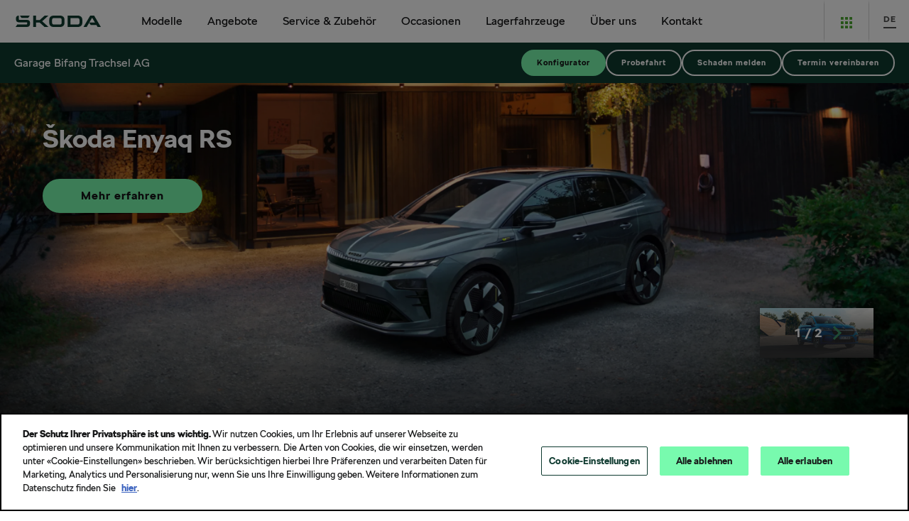

--- FILE ---
content_type: text/html; charset=utf-8
request_url: https://partner.skoda.ch/garage-bifang/de
body_size: 104371
content:
<!DOCTYPE html>
    <html lang="de">
      <head>
      	<meta charset="utf-8">
      	<meta name="viewport" content="width=device-width, initial-scale=1">

        <title data-rh="true">Garage Bifang Trachsel AG
 | Škoda</title>
        <meta data-rh="true" name="description" content="Garage Bifang Trachsel AG – Ihre Škoda-Garage in Plaffeien. Verkauf, Service &amp; Reparatur – fair, kompetent, familiär."/>
        <link data-rh="true" rel="shortcut icon" type="image/x-icon" href="https://res.cloudinary.com/deep-impact-ag/image/upload/v1675347406/skoda-favicon_j0dhhe.ico"/>
        
        <style nonce="f2014dd8-edef-4779-96eb-478c562b1fa9" id="ssr-css">/*! modern-normalize v3.0.1 | MIT License | https://github.com/sindresorhus/modern-normalize */

/*
Document
========
*/

/**
Use a better box model (opinionated).
*/

*,
::before,
::after {
	-webkit-box-sizing: border-box;
	        box-sizing: border-box;
}

html {
	/* Improve consistency of default fonts in all browsers. (https://github.com/sindresorhus/modern-normalize/issues/3) */
	font-family:
		system-ui, -apple-system, BlinkMacSystemFont, Segoe UI, Roboto, Oxygen, Ubuntu, Cantarell, Droid Sans, Helvetica Neue,
		'Segoe UI',
		Roboto,
		Helvetica,
		Arial,
		sans-serif,
		'Apple Color Emoji',
		'Segoe UI Emoji';
	line-height: 1.15; /* 1. Correct the line height in all browsers. */
	-webkit-text-size-adjust: 100%; /* 2. Prevent adjustments of font size after orientation changes in iOS. */
	-moz-tab-size: 4;
	  -o-tab-size: 4;
	     tab-size: 4; /* 3. Use a more readable tab size (opinionated). */
}

/*
Sections
========
*/

body {
	margin: 0; /* Remove the margin in all browsers. */
}

/*
Text-level semantics
====================
*/

/**
Add the correct font weight in Chrome and Safari.
*/

b,
strong {
	font-weight: bolder;
}

/**
1. Improve consistency of default fonts in all browsers. (https://github.com/sindresorhus/modern-normalize/issues/3)
2. Correct the odd 'em' font sizing in all browsers.
*/

code,
kbd,
samp,
pre {
	font-family:
		ui-monospace,
		SFMono-Regular,
		Consolas,
		'Liberation Mono',
		Menlo,
		monospace; /* 1 */
	font-size: 1em; /* 2 */
}

/**
Add the correct font size in all browsers.
*/

small {
	font-size: 80%;
}

/**
Prevent 'sub' and 'sup' elements from affecting the line height in all browsers.
*/

sub,
sup {
	font-size: 75%;
	line-height: 0;
	position: relative;
	vertical-align: baseline;
}

sub {
	bottom: -0.25em;
}

sup {
	top: -0.5em;
}

/*
Tabular data
============
*/

/**
Correct table border color inheritance in Chrome and Safari. (https://issues.chromium.org/issues/40615503, https://bugs.webkit.org/show_bug.cgi?id=195016)
*/

table {
	border-color: currentcolor;
}

/*
Forms
=====
*/

/**
1. Change the font styles in all browsers.
2. Remove the margin in Firefox and Safari.
*/

button,
input,
optgroup,
select,
textarea {
	font-family: inherit; /* 1 */
	font-size: 100%; /* 1 */
	line-height: 1.15; /* 1 */
	margin: 0; /* 2 */
}

/**
Correct the inability to style clickable types in iOS and Safari.
*/

button,
[type='button'],
[type='reset'],
[type='submit'] {
	-webkit-appearance: button;
}

/**
Remove the padding so developers are not caught out when they zero out 'fieldset' elements in all browsers.
*/

legend {
	padding: 0;
}

/**
Add the correct vertical alignment in Chrome and Firefox.
*/

progress {
	vertical-align: baseline;
}

/**
Correct the cursor style of increment and decrement buttons in Safari.
*/

::-webkit-inner-spin-button,
::-webkit-outer-spin-button {
	height: auto;
}

/**
1. Correct the odd appearance in Chrome and Safari.
2. Correct the outline style in Safari.
*/

[type='search'] {
	-webkit-appearance: textfield; /* 1 */
	outline-offset: -2px; /* 2 */
}

/**
Remove the inner padding in Chrome and Safari on macOS.
*/

::-webkit-search-decoration {
	-webkit-appearance: none;
}

/**
1. Correct the inability to style clickable types in iOS and Safari.
2. Change font properties to 'inherit' in Safari.
*/

::-webkit-file-upload-button {
	-webkit-appearance: button; /* 1 */
	font: inherit; /* 2 */
}

/*
Interactive
===========
*/

/*
Add the correct display in Chrome and Safari.
*/

summary {
	display: list-item;
}

/* Use this for base level variables for all AMAG sites */

:root { /* Deep blue */ /* Grey */
}

/* This should only have overrides for the core theme */

:root {

	/* --> Text --------------------------------------------------- */
}

@font-face {
	font-family: 'VW Icon Font';
	src: url(/assets/9eeb83b4ca0f3bee9fc64ca55dbd54ce.eot);
	src: url(/assets/9eeb83b4ca0f3bee9fc64ca55dbd54ce.eot?#iefix) format("embedded-opentype"),
	url(/assets/b059ee295cd15307b4c268a9c8586b6a.woff) format("woff"),
	url(/assets/0e2b15efb59d10cd8eb1530ac9a796c3.ttf) format("truetype"),
	url(/assets/1ad042b8a359424b54dc8f74f0b69afb.svg#font) format("svg");
	font-weight: normal;
	font-style: normal;
}

@font-face {
	font-family: SkodaNext;
	font-weight: 900;
	font-display: swap;
	font-style: italic;
	src: url(/assets/42166199c2e48f8bdd76a1a44cefdc07.ttf);
	src: url(/assets/22ac88c3f09332680ac169227712b35a.woff2) format("woff2"), url(/assets/fb0ff42cb05c320a0ce1cd6ddc05cf9d.woff) format("woff"), url(/assets/42166199c2e48f8bdd76a1a44cefdc07.ttf) format("truetype");
}

@font-face {
	font-family: SkodaNext;
	font-weight: 900;
	font-display: swap;
	font-style: normal;
	src: url(/assets/57bb3dc5bdbfa57c4774ecf9b66c733e.ttf);
	src: url(/assets/b74bb632297d81aa5a62690155e51d80.woff2) format("woff2"), url(/assets/a7e446b7186e04706f84633da4310cce.woff) format("woff"), url(/assets/57bb3dc5bdbfa57c4774ecf9b66c733e.ttf) format("truetype");
}

@font-face {
	font-family: SkodaNext;
	font-weight: 700;
	font-display: swap;
	font-style: italic;
	src: url(/assets/fc23626e30efd311fbe1046a4a46aa69.ttf);
	src: url(/assets/a0df18430dbd2195cf6ae3eb21ad8209.woff2) format("woff2"), url(/assets/ece84fcd1b19dc85f08b0c0903c819c5.woff) format("woff"), url(/assets/fc23626e30efd311fbe1046a4a46aa69.ttf) format("truetype");
}

@font-face {
	font-family: SkodaNext;
	font-weight: 700;
	font-display: swap;
	font-style: normal;
	src: url(/assets/cafe1b4ef5195c2ec14f1cb6708a766f.ttf);
	src: url(/assets/634ff459835bd21eedd63d6dd497e41c.woff2) format("woff2"), url(/assets/9de9dec0ea497f0b34bfdd87b31ef24f.woff) format("woff"), url(/assets/cafe1b4ef5195c2ec14f1cb6708a766f.ttf) format("truetype");
}

@font-face {
	font-family: SkodaNext;
	font-weight: 300;
	font-display: swap;
	font-style: italic;
	src: url(/assets/ef01719628ae0afdc223ae56f1b6ad91.ttf);
	src: url(/assets/74a7344dc818426e2141db1314ecd989.woff2) format("woff2"), url(/assets/019554d958e9f9513e290826201e95c0.woff) format("woff"), url(/assets/ef01719628ae0afdc223ae56f1b6ad91.ttf) format("truetype");
}

@font-face {
	font-family: SkodaNext;
	font-weight: 300;
	font-display: swap;
	font-style: normal;
	src: url(/assets/38d0673ed5abdd23540789f649ad25ae.ttf);
	src: url(/assets/7160f10318d01c8d6e9941fa683dc20e.woff2) format("woff2"), url(/assets/2264b7daa1cf7a0cac510503b4b96ea2.woff) format("woff"), url(/assets/38d0673ed5abdd23540789f649ad25ae.ttf) format("truetype");
}

@font-face {
	font-family: SkodaNext;
	font-weight: 100;
	font-display: swap;
	font-style: italic;
	src: url(/assets/557490d3d4f4e5a31aa9a3edea7e0c10.ttf);
	src: url(/assets/aa8016d42a3f56e51017348b489af321.woff2) format("woff2"), url(/assets/61be82110e3cd3d21f9a92b116577d92.woff) format("woff"), url(/assets/557490d3d4f4e5a31aa9a3edea7e0c10.ttf) format("truetype");
}

@font-face {
	font-family: SkodaNext;
	font-weight: 100;
	font-display: swap;
	font-style: normal;
	src: url(/assets/22400f60381f40506c3daa3f9c60b83d.ttf);
	src: url(/assets/e944abad9f898307be99aa77aad7e3dc.woff2) format("woff2"), url(/assets/5f81d59a1ff7675fea6db78f54407b04.woff) format("woff"), url(/assets/22400f60381f40506c3daa3f9c60b83d.ttf) format("truetype");
}

@font-face {
	font-family: SkodaNext;
	font-weight: 90;
	font-display: swap;
	font-style: italic;
	src: url(/assets/4aa1d77db0e9b862c4c189d065723ec6.ttf);
	src: url(/assets/355d2eb5cc921803f15c52793985fda6.woff2) format("woff2"), url(/assets/a72d3a7014cad7dbf9241e0832029032.woff) format("woff"), url(/assets/4aa1d77db0e9b862c4c189d065723ec6.ttf) format("truetype");
}

@font-face {
	font-family: SkodaNext;
	font-weight: 90;
	font-display: swap;
	font-style: normal;
	src: url(/assets/2231565bbb372fcb886107cea33eaf62.ttf);
	src: url(/assets/64255ae6aaec618834f6164e3a9c768e.woff2) format("woff2"), url(/assets/b7418926d0636d76d00a4637164e702b.woff) format("woff"), url(/assets/2231565bbb372fcb886107cea33eaf62.ttf) format("truetype");
}

@font-face {
	font-family: Klement;
	font-display: swap;
	font-weight: 600;
	src: url([data-uri]);
	src: url([data-uri]) format("woff"), url([data-uri]) format("truetype");
}

@font-face {
	font-family: Klement;
	font-display: swap;
	font-weight: 100;
	src: url(/assets/831e26976e89fc2c8cc2c0d00eb557c3.ttf);
	src: url(/assets/ff12e5fefe01f918875240f9f1688c3a.woff) format("woff"), url(/assets/831e26976e89fc2c8cc2c0d00eb557c3.ttf) format("truetype");
}

[data-icon]:before {
	font-family: 'Klement';
	content: attr(data-icon);
	font-style: normal;
	font-weight: normal;
	-webkit-font-feature-settings: normal;
	        font-feature-settings: normal;
	font-variant: normal;
	text-transform: none;
	font-size: 20px;
	speak: none;
	line-height: 1;
}

[class^="icon-"]:before, [class*=" icon-"]:before {
	font-family: 'Klement';
	font-style: normal;
	font-weight: normal;
	-webkit-font-feature-settings: normal;
	        font-feature-settings: normal;
	font-variant: normal;
	text-transform: none;
	speak: none;
	line-height: 1;
}

.icon.icon-360view:before {
	content: 'a';
}

.icon.icon-acceleration:before {
	content: 'b';
}

.icon.icon-airbags:before {
	content: 'c';
}

.icon.icon-alert:before {
	content: 'd';
}

.icon.icon-arrow-large-down:before {
	content: 'e';
}

.icon.icon-arrow-large-left:before {
	content: 'f';
}

.icon.icon-arrow-large-right:before {
	content: 'g';
}

.icon.icon-arrow-large-up:before {
	content: 'h';
}

.icon.icon-arrow-medium-down:before {
	content: 'i';
}

.icon.icon-arrow-medium-left:before {
	content: 'j';
}

.icon.icon-arrow-medium-right:before {
	content: 'k';
}

.icon.icon-arrow-medium-up:before {
	content: 'l';
}

.icon.icon-arrow-small-down:before {
	content: 'm';
}

.icon.icon-arrow-small-left:before {
	content: 'n';
}

.icon.icon-arrow-small-right:before {
	content: 'o';
}

.icon.icon-arrow-small-up:before {
	content: 'p';
}

.icon.icon-bootspace:before {
	content: 'q';
}

.icon.icon-car:before {
	content: 'r';
}

.icon.icon-chat:before {
	content: 's';
}

.icon.icon-check:before {
	content: 't';
}

.icon.icon-close-large-white:before {
	content: 'u';
}

.icon.icon-close-medium-white:before {
	content: 'v';
}

.icon.icon-close-small-white:before {
	content: 'w';
}

.icon.icon-consumption:before {
	content: 'y';
}

.icon.icon-contracts:before {
	content: 'z';
}

.icon.icon-edit:before {
	content: 'A';
}

.icon.icon-error:before {
	content: 'B';
}

.icon.icon-info:before {
	content: 'C';
}

.icon.icon-infocenter:before {
	content: 'D';
}

.icon.icon-logout:before {
	content: 'E';
}

.icon.icon-message:before {
	content: 'F';
}

.icon.icon-minus:before {
	content: 'G';
}

.icon.icon-more:before {
	content: 'H';
}

.icon.icon-phone:before {
	content: 'I';
}

.icon.icon-pin:before {
	content: 'J';
}

.icon.icon-play:before {
	content: 'K';
}

.icon.icon-plus:before {
	content: 'L';
}

.icon.icon-power:before {
	content: 'M';
}

.icon.icon-preloader-small:before {
	content: 'N';
}

.icon.icon-question:before {
	content: 'O';
}

.icon.icon-quote-left:before {
	content: 'P';
}

.icon.icon-quote-right:before {
	content: 'Q';
}

.icon.icon-reload:before {
	content: 'R';
}

.icon.icon-settings:before {
	content: 'T';
}

.icon.icon-special:before {
	content: 'U';
}

.icon.icon-status-ok:before {
	content: 'V';
}

.icon.icon-status-warning-error:before {
	content: 'W';
}

.icon.icon-transmission:before {
	content: 'X';
}

.icon.icon-user:before {
	content: 'Y';
}

.icon.icon-search:before {
	content: 'x';
}

.icon.icon-co2:before {
	content: 'S';
}

.icon.calendar:before {
	content: '0';
}

.icon.facebook:before {
	content: '1';
}

.icon.instagram:before {
	content: '2';
}

.icon.twitter:before {
	content: '3';
}

.icon.youtube:before {
	content: '4';
}

.icon.sf-arrow-right-after:after {
	font-family: Klement;
	font-weight: 600;
	content: "\e909";
}

@media (min-width: 576px) {

	.icon.sf-arrow-right-after:after {
		content: "\e909";
	}
}

@media (min-width: 992px) {

	.icon.sf-arrow-right-after:after {
		content: "\e909";
	}
}

@media (min-width: 1200px) {

	.icon.sf-arrow-right-after:after {
		content: "\e909";
	}
}

.icon.sf-hamburger-expanded:after {
	font-family: Klement;
	font-weight: 600;
	-webkit-transform: rotate(0deg);
	        transform: rotate(0deg);
	content: "\e905";
	font-size: 34px;
	line-height: 34px;
}

@media (min-width: 576px) {

	.icon.sf-hamburger-expanded:after {
		content: "\e906";
		font-size: 24px;
		line-height: 24px;
	}
}

@media (min-width: 992px) {

	.icon.sf-hamburger-expanded:after {
		content: "\e906";
		font-size: 22px;
		line-height: 22px;
	}
}

@media (min-width: 1200px) {

	.icon.sf-hamburger-expanded:after {
		content: "\e906";
	}
}

.icon.sf-hamburger-collapsed:after {
	font-family: Klement;
	font-weight: 600;
	-webkit-transform: rotate(0deg);
	        transform: rotate(0deg);
	content: "\e91e";
	font-size: 34px;
	left: 17px;
	line-height: 1;
}

@media (min-width: 576px) {

	.icon.sf-hamburger-collapsed:after {
		content: "\e91f";
	}
}

@media (min-width: 992px) {

	.icon.sf-hamburger-collapsed:after {
		content: "\e91f";
	}
}

@media (min-width: 1200px) {

	.icon.sf-hamburger-collapsed:after {
		content: "\e91f";
	}
}

.icon.back-arrow-icon:after {
	top: 0;
	left: 0;
	display: block;
	position: absolute;
	font-family: Klement;
	font-weight: 600;
	-webkit-transform: rotate(0deg);
	        transform: rotate(0deg);
	content: "\e910";
	font-size: 36px;
}

@media (min-width: 576px) {

	.icon.back-arrow-icon:after {
		content: "\e904";
	}
}

@media (min-width: 992px) {

	.icon.back-arrow-icon:after {
		content: "\e904";
	}
}

@media (min-width: 1200px) {

	.icon.back-arrow-icon:after {
		content: "\e910";
	}
}

input[type="text"],
textarea,
select,
input[type="email"],
input[type="password"],
input[type="number"],
input[type="tel"],
input[type="search"] {
	outline: none;
	-webkit-appearance: none;
	   -moz-appearance: none;
	        appearance: none;
	border: solid 1px #cacaca;
	border-radius: 0;
	height: 42px;
	width: 100%;
	padding: 0 15px;
	margin: 0;
	-webkit-box-sizing: border-box;
	        box-sizing: border-box;
	font-family: 'SkodaNext';
	font-size: 16px;
	line-height: 1.5;
	-webkit-transition: all 0.3s ease;
	transition: all 0.3s ease
}

input[type="text"]:focus, textarea:focus, select:focus, input[type="email"]:focus, input[type="password"]:focus, input[type="number"]:focus, input[type="tel"]:focus, input[type="search"]:focus {
	background-color: #f7f7f7;
}

input[type="checkbox"],
input[type="radio"] {
	-webkit-appearance: none;
	   -moz-appearance: none;
	        appearance: none;
	outline: none;
	width: 20px;
	height: 20px;
	background: url([data-uri]) no-repeat #FFF;
	background-size: 0;
	background-position: center center;
	border: solid 2px #cacaca;
	margin-right: 10px;
	-webkit-transition: all 0.3s ease;
	transition: all 0.3s ease;
	cursor: pointer;
	border-radius: 5px
}

input[type="checkbox"]:checked, input[type="radio"]:checked {
	background: url([data-uri]) no-repeat #161718;
	background-size: 20px;
	background-position: center center;
	border: solid 2px #419468;
}

input[type="radio"] {
	border-radius: 50%;
}

select {
	padding: 10px 33px 13px 13px;
	background: url([data-uri]) no-repeat #FFF;
	background-position: calc(100% - 10px) 16px;
	-webkit-transition: all 0.3s ease;
	transition: all 0.3s ease;
}

input[type="text"]:focus,
textarea:focus {
	-webkit-text-size-adjust: 100%;
}

* {
	-webkit-box-sizing: border-box;
	        box-sizing: border-box;
}

html, body {
	margin: 0;
	padding: 0;
	height: 100%;
	font-family: 'SkodaNext';
	font-size: 16px;
	line-height: 1.5;
	-ms-hyphens: auto;
	    hyphens: auto;
}

body {
	font-size-adjust: none;
	-moz-osx-font-smoothing: grayscale;
	-webkit-text-size-adjust: none;
	overflow-x: hidden;
}

a {
	outline: none;
	color: black;
	text-decoration: none;
	-webkit-transition: all 0.3s ease;
	transition: all 0.3s ease;
}

figure {
	margin : 0;
}

strong, b {
	font-weight: 900;
	font-family: 'SkodaNext';
}

h1, h2, h3, h4, h5, h6 {
	margin: 10px 0;
	padding: 0;
	font-family: 'SkodaNext';
}

h1 {
	font-size: 33px;
	line-height: 40px;
}

@media (max-width: 640px) {

	h1 {
		font-size: 23px;
	}
}

h2 {
	font-size: 28px;
	line-height: 36px;
}

@media (max-width: 640px) {

	h2 {
		font-size: 20px;
	}
}

h3 {
	font-size: 23px;
	line-height: 28px;
}

@media (max-width: 640px) {

	h3 {
		font-size: 23px;
	}
}

h4 {
	font-size: 20px;
	line-height: 24px;
}

@media (max-width: 640px) {

	h4 {
		font-size: 20px;
	}
}

p {
	font-family: 'SkodaNext';
	font-size: 16px;
	color: #161718;
	font-weight: 100;
}

hr {
	margin: 10px 0;
	padding: 0;
	border: none;
	border-bottom: solid 1px #cacaca;
}

img {
	width: 100%;
}

* {
	outline: none
}

*::-moz-selection {
	background: #419468;
	color: #FFF;
}

*::selection {
	background: #419468;
	color: #FFF;
}

.ReactModal__Overlay {
	position: fixed;
	overflow: scroll;
	left: 0;
	width: 100%;
	height: 100%;
	-webkit-transition: all 0.5s ease;
	transition: all 0.5s ease;
	top: -100%;
	background: rgba(47, 53, 56, 0.75);
	z-index: 10000;
}

.ReactModal__Overlay.ReactModal__Overlay--after-open {
	top: 0;
}

.ReactModal__Overlay.ReactModal__Overlay--after-close {
	top: -100%;
}

.ReactModal__Overlay.ReactModal__Overlay--before-close {
	top: -100%;
}

body[class="disableScroll"] {
	overflow-y : hidden;
}

button {
	-webkit-transition: all 0.3s ease;
	transition: all 0.3s ease;
}

ul, ol {
	-webkit-box-sizing: border-box;
	        box-sizing: border-box;
	padding: 0 20px;
	margin: 10px 0;
}

.slick-slide {
	position: relative
}

.slick-slide > div {
	height: 100%;
}
/* Use this for base level variables for all AMAG sites */

:root { /* Deep blue */ /* Grey */
}

@font-face {
	font-family: 'VW Icon Font';
	src: url(/assets/9eeb83b4ca0f3bee9fc64ca55dbd54ce.eot);
	src: url(/assets/9eeb83b4ca0f3bee9fc64ca55dbd54ce.eot?#iefix) format("embedded-opentype"),
	url(/assets/b059ee295cd15307b4c268a9c8586b6a.woff) format("woff"),
	url(/assets/0e2b15efb59d10cd8eb1530ac9a796c3.ttf) format("truetype"),
	url(/assets/1ad042b8a359424b54dc8f74f0b69afb.svg#font) format("svg");
	font-weight: normal;
	font-style: normal;
}

@font-face {
	font-family: SkodaNext;
	font-weight: 900;
	font-display: swap;
	font-style: italic;
	src: url(/assets/42166199c2e48f8bdd76a1a44cefdc07.ttf);
	src: url(/assets/22ac88c3f09332680ac169227712b35a.woff2) format("woff2"), url(/assets/fb0ff42cb05c320a0ce1cd6ddc05cf9d.woff) format("woff"), url(/assets/42166199c2e48f8bdd76a1a44cefdc07.ttf) format("truetype");
}

@font-face {
	font-family: SkodaNext;
	font-weight: 900;
	font-display: swap;
	font-style: normal;
	src: url(/assets/57bb3dc5bdbfa57c4774ecf9b66c733e.ttf);
	src: url(/assets/b74bb632297d81aa5a62690155e51d80.woff2) format("woff2"), url(/assets/a7e446b7186e04706f84633da4310cce.woff) format("woff"), url(/assets/57bb3dc5bdbfa57c4774ecf9b66c733e.ttf) format("truetype");
}

@font-face {
	font-family: SkodaNext;
	font-weight: 700;
	font-display: swap;
	font-style: italic;
	src: url(/assets/fc23626e30efd311fbe1046a4a46aa69.ttf);
	src: url(/assets/a0df18430dbd2195cf6ae3eb21ad8209.woff2) format("woff2"), url(/assets/ece84fcd1b19dc85f08b0c0903c819c5.woff) format("woff"), url(/assets/fc23626e30efd311fbe1046a4a46aa69.ttf) format("truetype");
}

@font-face {
	font-family: SkodaNext;
	font-weight: 700;
	font-display: swap;
	font-style: normal;
	src: url(/assets/cafe1b4ef5195c2ec14f1cb6708a766f.ttf);
	src: url(/assets/634ff459835bd21eedd63d6dd497e41c.woff2) format("woff2"), url(/assets/9de9dec0ea497f0b34bfdd87b31ef24f.woff) format("woff"), url(/assets/cafe1b4ef5195c2ec14f1cb6708a766f.ttf) format("truetype");
}

@font-face {
	font-family: SkodaNext;
	font-weight: 300;
	font-display: swap;
	font-style: italic;
	src: url(/assets/ef01719628ae0afdc223ae56f1b6ad91.ttf);
	src: url(/assets/74a7344dc818426e2141db1314ecd989.woff2) format("woff2"), url(/assets/019554d958e9f9513e290826201e95c0.woff) format("woff"), url(/assets/ef01719628ae0afdc223ae56f1b6ad91.ttf) format("truetype");
}

@font-face {
	font-family: SkodaNext;
	font-weight: 300;
	font-display: swap;
	font-style: normal;
	src: url(/assets/38d0673ed5abdd23540789f649ad25ae.ttf);
	src: url(/assets/7160f10318d01c8d6e9941fa683dc20e.woff2) format("woff2"), url(/assets/2264b7daa1cf7a0cac510503b4b96ea2.woff) format("woff"), url(/assets/38d0673ed5abdd23540789f649ad25ae.ttf) format("truetype");
}

@font-face {
	font-family: SkodaNext;
	font-weight: 100;
	font-display: swap;
	font-style: italic;
	src: url(/assets/557490d3d4f4e5a31aa9a3edea7e0c10.ttf);
	src: url(/assets/aa8016d42a3f56e51017348b489af321.woff2) format("woff2"), url(/assets/61be82110e3cd3d21f9a92b116577d92.woff) format("woff"), url(/assets/557490d3d4f4e5a31aa9a3edea7e0c10.ttf) format("truetype");
}

@font-face {
	font-family: SkodaNext;
	font-weight: 100;
	font-display: swap;
	font-style: normal;
	src: url(/assets/22400f60381f40506c3daa3f9c60b83d.ttf);
	src: url(/assets/e944abad9f898307be99aa77aad7e3dc.woff2) format("woff2"), url(/assets/5f81d59a1ff7675fea6db78f54407b04.woff) format("woff"), url(/assets/22400f60381f40506c3daa3f9c60b83d.ttf) format("truetype");
}

@font-face {
	font-family: SkodaNext;
	font-weight: 90;
	font-display: swap;
	font-style: italic;
	src: url(/assets/4aa1d77db0e9b862c4c189d065723ec6.ttf);
	src: url(/assets/355d2eb5cc921803f15c52793985fda6.woff2) format("woff2"), url(/assets/a72d3a7014cad7dbf9241e0832029032.woff) format("woff"), url(/assets/4aa1d77db0e9b862c4c189d065723ec6.ttf) format("truetype");
}

@font-face {
	font-family: SkodaNext;
	font-weight: 90;
	font-display: swap;
	font-style: normal;
	src: url(/assets/2231565bbb372fcb886107cea33eaf62.ttf);
	src: url(/assets/64255ae6aaec618834f6164e3a9c768e.woff2) format("woff2"), url(/assets/b7418926d0636d76d00a4637164e702b.woff) format("woff"), url(/assets/2231565bbb372fcb886107cea33eaf62.ttf) format("truetype");
}

@font-face {
	font-family: Klement;
	font-display: swap;
	font-weight: 600;
	src: url([data-uri]);
	src: url([data-uri]) format("woff"), url([data-uri]) format("truetype");
}

@font-face {
	font-family: Klement;
	font-display: swap;
	font-weight: 100;
	src: url(/assets/831e26976e89fc2c8cc2c0d00eb557c3.ttf);
	src: url(/assets/ff12e5fefe01f918875240f9f1688c3a.woff) format("woff"), url(/assets/831e26976e89fc2c8cc2c0d00eb557c3.ttf) format("truetype");
}

[data-icon]:before {
 font-family: 'Klement';
 content: attr(data-icon);
 font-style: normal;
 font-weight: normal;
 -webkit-font-feature-settings: normal;
         font-feature-settings: normal;
 font-variant: normal;
 text-transform: none;
 font-size: 20px;
 speak: none;
 line-height: 1;
}

[class^="icon-"]:before, [class*=" icon-"]:before {
 font-family: 'Klement';
 font-style: normal;
 font-weight: normal;
 -webkit-font-feature-settings: normal;
         font-feature-settings: normal;
 font-variant: normal;
 text-transform: none;
 speak: none;
 line-height: 1;
}

.icon.icon-360view:before {
 content: 'a';
}

.icon.icon-acceleration:before {
 content: 'b';
}

.icon.icon-airbags:before {
 content: 'c';
}

.icon.icon-alert:before {
 content: 'd';
}

.icon.icon-arrow-large-down:before {
 content: 'e';
}

.icon.icon-arrow-large-left:before {
 content: 'f';
}

.icon.icon-arrow-large-right:before {
 content: 'g';
}

.icon.icon-arrow-large-up:before {
 content: 'h';
}

.icon.icon-arrow-medium-down:before {
 content: 'i';
}

.icon.icon-arrow-medium-left:before {
 content: 'j';
}

.icon.icon-arrow-medium-right:before {
 content: 'k';
}

.icon.icon-arrow-medium-up:before {
 content: 'l';
}

.icon.icon-arrow-small-down:before {
 content: 'm';
}

.icon.icon-arrow-small-left:before {
 content: 'n';
}

.icon.icon-arrow-small-right:before {
 content: 'o';
}

.icon.icon-arrow-small-up:before {
 content: 'p';
}

.icon.icon-bootspace:before {
 content: 'q';
}

.icon.icon-car:before {
 content: 'r';
}

.icon.icon-chat:before {
 content: 's';
}

.icon.icon-check:before {
 content: 't';
}

.icon.icon-close-large-white:before {
 content: 'u';
}

.icon.icon-close-medium-white:before {
 content: 'v';
}

.icon.icon-close-small-white:before {
 content: 'w';
}

.icon.icon-consumption:before {
 content: 'y';
}

.icon.icon-contracts:before {
 content: 'z';
}

.icon.icon-edit:before {
 content: 'A';
}

.icon.icon-error:before {
 content: 'B';
}

.icon.icon-info:before {
 content: 'C';
}

.icon.icon-infocenter:before {
 content: 'D';
}

.icon.icon-logout:before {
 content: 'E';
}

.icon.icon-message:before {
 content: 'F';
}

.icon.icon-minus:before {
 content: 'G';
}

.icon.icon-more:before {
 content: 'H';
}

.icon.icon-phone:before {
 content: 'I';
}

.icon.icon-pin:before {
 content: 'J';
}

.icon.icon-play:before {
 content: 'K';
}

.icon.icon-plus:before {
 content: 'L';
}

.icon.icon-power:before {
 content: 'M';
}

.icon.icon-preloader-small:before {
 content: 'N';
}

.icon.icon-question:before {
 content: 'O';
}

.icon.icon-quote-left:before {
 content: 'P';
}

.icon.icon-quote-right:before {
 content: 'Q';
}

.icon.icon-reload:before {
 content: 'R';
}

.icon.icon-settings:before {
 content: 'T';
}

.icon.icon-special:before {
 content: 'U';
}

.icon.icon-status-ok:before {
 content: 'V';
}

.icon.icon-status-warning-error:before {
 content: 'W';
}

.icon.icon-transmission:before {
 content: 'X';
}

.icon.icon-user:before {
 content: 'Y';
}

.icon.icon-search:before {
 content: 'x';
}

.icon.icon-co2:before {
 content: 'S';
}

.icon.calendar:before {
 content: '0';
}

.icon.facebook:before {
 content: '1';
}

.icon.instagram:before {
 content: '2';
}

.icon.twitter:before {
 content: '3';
}

.icon.youtube:before {
 content: '4';
}

.icon.sf-arrow-right-after:after {
 font-family: Klement;
 font-weight: 600;
 content: "\e909";
}

@media (min-width: 576px) {

 .icon.sf-arrow-right-after:after {
  content: "\e909";
 }
}

@media (min-width: 992px) {

 .icon.sf-arrow-right-after:after {
  content: "\e909";
 }
}

@media (min-width: 1200px) {

 .icon.sf-arrow-right-after:after {
  content: "\e909";
 }
}

.icon.sf-hamburger-expanded:after {
 font-family: Klement;
 font-weight: 600;
 -webkit-transform: rotate(0deg);
         transform: rotate(0deg);
 content: "\e905";
 font-size: 34px;
 line-height: 34px;
}

@media (min-width: 576px) {

 .icon.sf-hamburger-expanded:after {
  content: "\e906";
  font-size: 24px;
  line-height: 24px;
 }
}

@media (min-width: 992px) {

 .icon.sf-hamburger-expanded:after {
  content: "\e906";
  font-size: 22px;
  line-height: 22px;
 }
}

@media (min-width: 1200px) {

 .icon.sf-hamburger-expanded:after {
  content: "\e906";
 }
}

.icon.sf-hamburger-collapsed:after {
 font-family: Klement;
 font-weight: 600;
 -webkit-transform: rotate(0deg);
         transform: rotate(0deg);
 content: "\e91e";
 font-size: 34px;
 left: 17px;
 line-height: 1;
}

@media (min-width: 576px) {

 .icon.sf-hamburger-collapsed:after {
  content: "\e91f";
 }
}

@media (min-width: 992px) {

 .icon.sf-hamburger-collapsed:after {
  content: "\e91f";
 }
}

@media (min-width: 1200px) {

 .icon.sf-hamburger-collapsed:after {
  content: "\e91f";
 }
}

.icon.back-arrow-icon:after {
 top: 0;
 left: 0;
 display: block;
 position: absolute;
 font-family: Klement;
 font-weight: 600;
 -webkit-transform: rotate(0deg);
         transform: rotate(0deg);
 content: "\e910";
 font-size: 36px;
}

@media (min-width: 576px) {

 .icon.back-arrow-icon:after {
  content: "\e904";
 }
}

@media (min-width: 992px) {

 .icon.back-arrow-icon:after {
  content: "\e904";
 }
}

@media (min-width: 1200px) {

 .icon.back-arrow-icon:after {
  content: "\e910";
 }
}

/* This should only have overrides for the core theme */

:root {

	/* --> Text --------------------------------------------------- */
}

.jWzBW {
	padding: 0;
	top: 0;
	left: 0;
	width: 100%;
	z-index: 1001;
	background-color: #FFF;
	font-family: 'SkodaNext';
	position: fixed;
	overflow: visible
}

.jWzBW:after {
 display: table;
 content: ' ';
 clear: both;
}

.jWzBW ._1UEQ5 {
 display: none;
}

@media (min-width: 1200px) {

 .jWzBW ._1UEQ5 {
  display: -webkit-box;
  display: -ms-flexbox;
  display: flex;
 }
}

.jWzBW ._3sWS8 {
 display: -webkit-box;
 display: -ms-flexbox;
 display: flex;
}

@media (min-width: 1200px) {

 .jWzBW ._3sWS8 {
  display: none;
 }
}

@media (min-width: 576px) {

 .jWzBW ._3g0r3 {
  display: none;
 }
}

.jWzBW ._2gi5W {
 background-color: #0e3a2f;
 height: 50px;
 vertical-align: middle;
 line-height: 50px;
 color: #FFF;
 padding: 0 10px;
 display: -webkit-box;
 display: -ms-flexbox;
 display: flex;
}

@media (min-width: 576px) {

 .jWzBW ._2gi5W {
  padding: 0 22px;
 }
}

.jWzBW ._2gi5W ._10MaQ {
 color: #FFF;
 width: -webkit-fit-content;
 width: -moz-fit-content;
 width: fit-content;
}

.jWzBW ._2gi5W ._1Cusu {
 display: -webkit-box;
 display: -ms-flexbox;
 display: flex;
 margin-left: auto;
}

.jWzBW ._2gi5W ._1Cusu ._3aAmu {
 list-style: none;
 margin: 0;
 padding: 0;
}

.jWzBW ._2gi5W ._1Cusu ._3aAmu li {
 padding: 0;
 margin: 0;
}

.jWzBW ._2gi5W ._1Cusu ._3aAmu {
 display: -webkit-box;
 display: -ms-flexbox;
 display: flex;
}

.jWzBW ._2gi5W ._1Cusu ._3aAmu li {
 margin-right: 16px;
}

.jWzBW ._2gi5W ._1Cusu ._3aAmu li a {
 color: #FFF;
}

.jWzBW ._2gi5W ._1Cusu ._3aAmu li a:hover {
 color: rgba(255, 255, 255, 0.7);
}

.jWzBW ._2gi5W ._1Cusu > button {
 background: transparent;
 border: none;
 color: #FFF;
 padding: 0;
}

.jWzBW ._2gi5W ._1Cusu > button:hover {
 color: rgba(255, 255, 255, 0.7);
 cursor: pointer;
}

._1S8_p {
	position: fixed;
	top: 120px;
	height: calc(100vh - 120px);
	background-color: #FFF;
	z-index: 6;
	width: 100%;
	left: 0;
	right: 0;
	margin: 0 auto;
	overflow: hidden;
	-webkit-transition: opacity 0.5s ease;
	transition: opacity 0.5s ease;
	display: none
}

._1S8_p._1EW_d {
 display: block;
}

._1S8_p._3sNlg {
 display: none;
}

@media (min-width: 576px) {

 ._1S8_p {
  top: 114px;
  height: calc(100vh - 114px);
 }
}

@media (min-width: 992px) {

 ._1S8_p {
  top: 104px;
  height: calc(100vh - 104px);
 }
}

@media (min-width: 1200px) {

 ._1S8_p {
  top: 110px;
  height: calc(100vh - 110px);
 }
}
/* Use this for base level variables for all AMAG sites */

:root { /* Deep blue */ /* Grey */
}

@font-face {
	font-family: 'VW Icon Font';
	src: url(/assets/9eeb83b4ca0f3bee9fc64ca55dbd54ce.eot);
	src: url(/assets/9eeb83b4ca0f3bee9fc64ca55dbd54ce.eot?#iefix) format("embedded-opentype"),
	url(/assets/b059ee295cd15307b4c268a9c8586b6a.woff) format("woff"),
	url(/assets/0e2b15efb59d10cd8eb1530ac9a796c3.ttf) format("truetype"),
	url(/assets/1ad042b8a359424b54dc8f74f0b69afb.svg#font) format("svg");
	font-weight: normal;
	font-style: normal;
}

@font-face {
	font-family: SkodaNext;
	font-weight: 900;
	font-display: swap;
	font-style: italic;
	src: url(/assets/42166199c2e48f8bdd76a1a44cefdc07.ttf);
	src: url(/assets/22ac88c3f09332680ac169227712b35a.woff2) format("woff2"), url(/assets/fb0ff42cb05c320a0ce1cd6ddc05cf9d.woff) format("woff"), url(/assets/42166199c2e48f8bdd76a1a44cefdc07.ttf) format("truetype");
}

@font-face {
	font-family: SkodaNext;
	font-weight: 900;
	font-display: swap;
	font-style: normal;
	src: url(/assets/57bb3dc5bdbfa57c4774ecf9b66c733e.ttf);
	src: url(/assets/b74bb632297d81aa5a62690155e51d80.woff2) format("woff2"), url(/assets/a7e446b7186e04706f84633da4310cce.woff) format("woff"), url(/assets/57bb3dc5bdbfa57c4774ecf9b66c733e.ttf) format("truetype");
}

@font-face {
	font-family: SkodaNext;
	font-weight: 700;
	font-display: swap;
	font-style: italic;
	src: url(/assets/fc23626e30efd311fbe1046a4a46aa69.ttf);
	src: url(/assets/a0df18430dbd2195cf6ae3eb21ad8209.woff2) format("woff2"), url(/assets/ece84fcd1b19dc85f08b0c0903c819c5.woff) format("woff"), url(/assets/fc23626e30efd311fbe1046a4a46aa69.ttf) format("truetype");
}

@font-face {
	font-family: SkodaNext;
	font-weight: 700;
	font-display: swap;
	font-style: normal;
	src: url(/assets/cafe1b4ef5195c2ec14f1cb6708a766f.ttf);
	src: url(/assets/634ff459835bd21eedd63d6dd497e41c.woff2) format("woff2"), url(/assets/9de9dec0ea497f0b34bfdd87b31ef24f.woff) format("woff"), url(/assets/cafe1b4ef5195c2ec14f1cb6708a766f.ttf) format("truetype");
}

@font-face {
	font-family: SkodaNext;
	font-weight: 300;
	font-display: swap;
	font-style: italic;
	src: url(/assets/ef01719628ae0afdc223ae56f1b6ad91.ttf);
	src: url(/assets/74a7344dc818426e2141db1314ecd989.woff2) format("woff2"), url(/assets/019554d958e9f9513e290826201e95c0.woff) format("woff"), url(/assets/ef01719628ae0afdc223ae56f1b6ad91.ttf) format("truetype");
}

@font-face {
	font-family: SkodaNext;
	font-weight: 300;
	font-display: swap;
	font-style: normal;
	src: url(/assets/38d0673ed5abdd23540789f649ad25ae.ttf);
	src: url(/assets/7160f10318d01c8d6e9941fa683dc20e.woff2) format("woff2"), url(/assets/2264b7daa1cf7a0cac510503b4b96ea2.woff) format("woff"), url(/assets/38d0673ed5abdd23540789f649ad25ae.ttf) format("truetype");
}

@font-face {
	font-family: SkodaNext;
	font-weight: 100;
	font-display: swap;
	font-style: italic;
	src: url(/assets/557490d3d4f4e5a31aa9a3edea7e0c10.ttf);
	src: url(/assets/aa8016d42a3f56e51017348b489af321.woff2) format("woff2"), url(/assets/61be82110e3cd3d21f9a92b116577d92.woff) format("woff"), url(/assets/557490d3d4f4e5a31aa9a3edea7e0c10.ttf) format("truetype");
}

@font-face {
	font-family: SkodaNext;
	font-weight: 100;
	font-display: swap;
	font-style: normal;
	src: url(/assets/22400f60381f40506c3daa3f9c60b83d.ttf);
	src: url(/assets/e944abad9f898307be99aa77aad7e3dc.woff2) format("woff2"), url(/assets/5f81d59a1ff7675fea6db78f54407b04.woff) format("woff"), url(/assets/22400f60381f40506c3daa3f9c60b83d.ttf) format("truetype");
}

@font-face {
	font-family: SkodaNext;
	font-weight: 90;
	font-display: swap;
	font-style: italic;
	src: url(/assets/4aa1d77db0e9b862c4c189d065723ec6.ttf);
	src: url(/assets/355d2eb5cc921803f15c52793985fda6.woff2) format("woff2"), url(/assets/a72d3a7014cad7dbf9241e0832029032.woff) format("woff"), url(/assets/4aa1d77db0e9b862c4c189d065723ec6.ttf) format("truetype");
}

@font-face {
	font-family: SkodaNext;
	font-weight: 90;
	font-display: swap;
	font-style: normal;
	src: url(/assets/2231565bbb372fcb886107cea33eaf62.ttf);
	src: url(/assets/64255ae6aaec618834f6164e3a9c768e.woff2) format("woff2"), url(/assets/b7418926d0636d76d00a4637164e702b.woff) format("woff"), url(/assets/2231565bbb372fcb886107cea33eaf62.ttf) format("truetype");
}

@font-face {
	font-family: Klement;
	font-display: swap;
	font-weight: 600;
	src: url([data-uri]);
	src: url([data-uri]) format("woff"), url([data-uri]) format("truetype");
}

@font-face {
	font-family: Klement;
	font-display: swap;
	font-weight: 100;
	src: url(/assets/831e26976e89fc2c8cc2c0d00eb557c3.ttf);
	src: url(/assets/ff12e5fefe01f918875240f9f1688c3a.woff) format("woff"), url(/assets/831e26976e89fc2c8cc2c0d00eb557c3.ttf) format("truetype");
}

[data-icon]:before {
 font-family: 'Klement';
 content: attr(data-icon);
 font-style: normal;
 font-weight: normal;
 -webkit-font-feature-settings: normal;
         font-feature-settings: normal;
 font-variant: normal;
 text-transform: none;
 font-size: 20px;
 speak: none;
 line-height: 1;
}

[class^="icon-"]:before, [class*=" icon-"]:before {
 font-family: 'Klement';
 font-style: normal;
 font-weight: normal;
 -webkit-font-feature-settings: normal;
         font-feature-settings: normal;
 font-variant: normal;
 text-transform: none;
 speak: none;
 line-height: 1;
}

.icon.icon-360view:before {
 content: 'a';
}

.icon.icon-acceleration:before {
 content: 'b';
}

.icon.icon-airbags:before {
 content: 'c';
}

.icon.icon-alert:before {
 content: 'd';
}

.icon.icon-arrow-large-down:before {
 content: 'e';
}

.icon.icon-arrow-large-left:before {
 content: 'f';
}

.icon.icon-arrow-large-right:before {
 content: 'g';
}

.icon.icon-arrow-large-up:before {
 content: 'h';
}

.icon.icon-arrow-medium-down:before {
 content: 'i';
}

.icon.icon-arrow-medium-left:before {
 content: 'j';
}

.icon.icon-arrow-medium-right:before {
 content: 'k';
}

.icon.icon-arrow-medium-up:before {
 content: 'l';
}

.icon.icon-arrow-small-down:before {
 content: 'm';
}

.icon.icon-arrow-small-left:before {
 content: 'n';
}

.icon.icon-arrow-small-right:before {
 content: 'o';
}

.icon.icon-arrow-small-up:before {
 content: 'p';
}

.icon.icon-bootspace:before {
 content: 'q';
}

.icon.icon-car:before {
 content: 'r';
}

.icon.icon-chat:before {
 content: 's';
}

.icon.icon-check:before {
 content: 't';
}

.icon.icon-close-large-white:before {
 content: 'u';
}

.icon.icon-close-medium-white:before {
 content: 'v';
}

.icon.icon-close-small-white:before {
 content: 'w';
}

.icon.icon-consumption:before {
 content: 'y';
}

.icon.icon-contracts:before {
 content: 'z';
}

.icon.icon-edit:before {
 content: 'A';
}

.icon.icon-error:before {
 content: 'B';
}

.icon.icon-info:before {
 content: 'C';
}

.icon.icon-infocenter:before {
 content: 'D';
}

.icon.icon-logout:before {
 content: 'E';
}

.icon.icon-message:before {
 content: 'F';
}

.icon.icon-minus:before {
 content: 'G';
}

.icon.icon-more:before {
 content: 'H';
}

.icon.icon-phone:before {
 content: 'I';
}

.icon.icon-pin:before {
 content: 'J';
}

.icon.icon-play:before {
 content: 'K';
}

.icon.icon-plus:before {
 content: 'L';
}

.icon.icon-power:before {
 content: 'M';
}

.icon.icon-preloader-small:before {
 content: 'N';
}

.icon.icon-question:before {
 content: 'O';
}

.icon.icon-quote-left:before {
 content: 'P';
}

.icon.icon-quote-right:before {
 content: 'Q';
}

.icon.icon-reload:before {
 content: 'R';
}

.icon.icon-settings:before {
 content: 'T';
}

.icon.icon-special:before {
 content: 'U';
}

.icon.icon-status-ok:before {
 content: 'V';
}

.icon.icon-status-warning-error:before {
 content: 'W';
}

.icon.icon-transmission:before {
 content: 'X';
}

.icon.icon-user:before {
 content: 'Y';
}

.icon.icon-search:before {
 content: 'x';
}

.icon.icon-co2:before {
 content: 'S';
}

.icon.calendar:before {
 content: '0';
}

.icon.facebook:before {
 content: '1';
}

.icon.instagram:before {
 content: '2';
}

.icon.twitter:before {
 content: '3';
}

.icon.youtube:before {
 content: '4';
}

.icon.sf-arrow-right-after:after {
 font-family: Klement;
 font-weight: 600;
 content: "\e909";
}

@media (min-width: 576px) {

 .icon.sf-arrow-right-after:after {
  content: "\e909";
 }
}

@media (min-width: 992px) {

 .icon.sf-arrow-right-after:after {
  content: "\e909";
 }
}

@media (min-width: 1200px) {

 .icon.sf-arrow-right-after:after {
  content: "\e909";
 }
}

.icon.sf-hamburger-expanded:after {
 font-family: Klement;
 font-weight: 600;
 -webkit-transform: rotate(0deg);
         transform: rotate(0deg);
 content: "\e905";
 font-size: 34px;
 line-height: 34px;
}

@media (min-width: 576px) {

 .icon.sf-hamburger-expanded:after {
  content: "\e906";
  font-size: 24px;
  line-height: 24px;
 }
}

@media (min-width: 992px) {

 .icon.sf-hamburger-expanded:after {
  content: "\e906";
  font-size: 22px;
  line-height: 22px;
 }
}

@media (min-width: 1200px) {

 .icon.sf-hamburger-expanded:after {
  content: "\e906";
 }
}

.icon.sf-hamburger-collapsed:after {
 font-family: Klement;
 font-weight: 600;
 -webkit-transform: rotate(0deg);
         transform: rotate(0deg);
 content: "\e91e";
 font-size: 34px;
 left: 17px;
 line-height: 1;
}

@media (min-width: 576px) {

 .icon.sf-hamburger-collapsed:after {
  content: "\e91f";
 }
}

@media (min-width: 992px) {

 .icon.sf-hamburger-collapsed:after {
  content: "\e91f";
 }
}

@media (min-width: 1200px) {

 .icon.sf-hamburger-collapsed:after {
  content: "\e91f";
 }
}

.icon.back-arrow-icon:after {
 top: 0;
 left: 0;
 display: block;
 position: absolute;
 font-family: Klement;
 font-weight: 600;
 -webkit-transform: rotate(0deg);
         transform: rotate(0deg);
 content: "\e910";
 font-size: 36px;
}

@media (min-width: 576px) {

 .icon.back-arrow-icon:after {
  content: "\e904";
 }
}

@media (min-width: 992px) {

 .icon.back-arrow-icon:after {
  content: "\e904";
 }
}

@media (min-width: 1200px) {

 .icon.back-arrow-icon:after {
  content: "\e910";
 }
}

/* This should only have overrides for the core theme */

:root {

	/* --> Text --------------------------------------------------- */
}

.U0Q4a {
	display: -webkit-box;
	display: -ms-flexbox;
	display: flex;
	padding: 10px;
	-webkit-box-align: center;
	    -ms-flex-align: center;
	        align-items: center;
	height: 70px;
	position: relative;
	font-weight: 700;
	font-style: normal;
	font-stretch: normal;
	letter-spacing: normal;
	color: #161718;
	line-height: 118%;
	font-size: 11px;
}

@media (min-width: 576px) {

 .U0Q4a {
  height: 64px;
  padding: 0 22px;
 }
}

@media (min-width: 992px) {

 .U0Q4a {
  height: 54px;
 }
}

@media (min-width: 1200px) {

 .U0Q4a {
  height: 60px;
  font-weight: 700;
  font-style: normal;
  font-stretch: normal;
  letter-spacing: normal;
  color: #161718;
  line-height: 117%;
  font-size: 12px;
 }
}

.U0Q4a ._3Y7Rz {
 display: -webkit-inline-box;
 display: -ms-inline-flexbox;
 display: inline-flex;
 -webkit-box-orient: horizontal;
 -webkit-box-direction: normal;
     -ms-flex-direction: row;
         flex-direction: row;
 -ms-flex-line-pack: center;
     align-content: center;
 -webkit-box-align: center;
     -ms-flex-align: center;
         align-items: center;
 height: 100%;
 width: 142px;
 position: relative;
}

.U0Q4a ._3Y7Rz img {
 position: absolute;
 left: 50%;
 top: 50%;
 -webkit-transform: translate(-50%, -50%);
         transform: translate(-50%, -50%);
 -o-object-fit: contain;
    object-fit: contain;
 width: auto;
 height: 48px;
 -o-object-position: center center;
    object-position: center center;
}

.U0Q4a ._3Y7Rz._3JPMQ img {
 width: auto;
 height: 26px;
}

.U0Q4a ._2H4Ei {
 height: 70px;
 width: 70px;
 position: relative;
 display: -webkit-box;
 display: -ms-flexbox;
 display: flex;
 -webkit-box-orient: vertical;
 -webkit-box-direction: normal;
     -ms-flex-direction: column;
         flex-direction: column;
 -webkit-box-pack: center;
     -ms-flex-pack: center;
         justify-content: center;
 -webkit-box-align: center;
     -ms-flex-align: center;
         align-items: center;
 margin-left: auto;
 margin-right: 60px;
}

@media (min-width: 576px) {

 .U0Q4a ._2H4Ei {
  height: 64px;
  width: 64px;
  margin-right: 54px;
 }
}

@media (min-width: 992px) {

 .U0Q4a ._2H4Ei {
  height: 54px;
  width: 54px;
  margin-right: 31px;
 }
}

.U0Q4a ._2Rggq {
 height: 70px;
 width: 70px;
 margin: 0;
 padding: 0;
 position: absolute;
 top: 0;
 right: 0;
 text-align: center;
 background: transparent;
 border: none;
 border-left: solid 1px #cacaca;
 cursor: pointer;
}

@media (min-width: 576px) {

 .U0Q4a ._2Rggq {
  height: 64px;
  width: 64px;
 }
}

@media (min-width: 992px) {

 .U0Q4a ._2Rggq {
  height: 54px;
  width: 54px;
 }
}
/* Use this for base level variables for all AMAG sites */

:root { /* Deep blue */ /* Grey */
}

@font-face {
	font-family: 'VW Icon Font';
	src: url(/assets/9eeb83b4ca0f3bee9fc64ca55dbd54ce.eot);
	src: url(/assets/9eeb83b4ca0f3bee9fc64ca55dbd54ce.eot?#iefix) format("embedded-opentype"),
	url(/assets/b059ee295cd15307b4c268a9c8586b6a.woff) format("woff"),
	url(/assets/0e2b15efb59d10cd8eb1530ac9a796c3.ttf) format("truetype"),
	url(/assets/1ad042b8a359424b54dc8f74f0b69afb.svg#font) format("svg");
	font-weight: normal;
	font-style: normal;
}

@font-face {
	font-family: SkodaNext;
	font-weight: 900;
	font-display: swap;
	font-style: italic;
	src: url(/assets/42166199c2e48f8bdd76a1a44cefdc07.ttf);
	src: url(/assets/22ac88c3f09332680ac169227712b35a.woff2) format("woff2"), url(/assets/fb0ff42cb05c320a0ce1cd6ddc05cf9d.woff) format("woff"), url(/assets/42166199c2e48f8bdd76a1a44cefdc07.ttf) format("truetype");
}

@font-face {
	font-family: SkodaNext;
	font-weight: 900;
	font-display: swap;
	font-style: normal;
	src: url(/assets/57bb3dc5bdbfa57c4774ecf9b66c733e.ttf);
	src: url(/assets/b74bb632297d81aa5a62690155e51d80.woff2) format("woff2"), url(/assets/a7e446b7186e04706f84633da4310cce.woff) format("woff"), url(/assets/57bb3dc5bdbfa57c4774ecf9b66c733e.ttf) format("truetype");
}

@font-face {
	font-family: SkodaNext;
	font-weight: 700;
	font-display: swap;
	font-style: italic;
	src: url(/assets/fc23626e30efd311fbe1046a4a46aa69.ttf);
	src: url(/assets/a0df18430dbd2195cf6ae3eb21ad8209.woff2) format("woff2"), url(/assets/ece84fcd1b19dc85f08b0c0903c819c5.woff) format("woff"), url(/assets/fc23626e30efd311fbe1046a4a46aa69.ttf) format("truetype");
}

@font-face {
	font-family: SkodaNext;
	font-weight: 700;
	font-display: swap;
	font-style: normal;
	src: url(/assets/cafe1b4ef5195c2ec14f1cb6708a766f.ttf);
	src: url(/assets/634ff459835bd21eedd63d6dd497e41c.woff2) format("woff2"), url(/assets/9de9dec0ea497f0b34bfdd87b31ef24f.woff) format("woff"), url(/assets/cafe1b4ef5195c2ec14f1cb6708a766f.ttf) format("truetype");
}

@font-face {
	font-family: SkodaNext;
	font-weight: 300;
	font-display: swap;
	font-style: italic;
	src: url(/assets/ef01719628ae0afdc223ae56f1b6ad91.ttf);
	src: url(/assets/74a7344dc818426e2141db1314ecd989.woff2) format("woff2"), url(/assets/019554d958e9f9513e290826201e95c0.woff) format("woff"), url(/assets/ef01719628ae0afdc223ae56f1b6ad91.ttf) format("truetype");
}

@font-face {
	font-family: SkodaNext;
	font-weight: 300;
	font-display: swap;
	font-style: normal;
	src: url(/assets/38d0673ed5abdd23540789f649ad25ae.ttf);
	src: url(/assets/7160f10318d01c8d6e9941fa683dc20e.woff2) format("woff2"), url(/assets/2264b7daa1cf7a0cac510503b4b96ea2.woff) format("woff"), url(/assets/38d0673ed5abdd23540789f649ad25ae.ttf) format("truetype");
}

@font-face {
	font-family: SkodaNext;
	font-weight: 100;
	font-display: swap;
	font-style: italic;
	src: url(/assets/557490d3d4f4e5a31aa9a3edea7e0c10.ttf);
	src: url(/assets/aa8016d42a3f56e51017348b489af321.woff2) format("woff2"), url(/assets/61be82110e3cd3d21f9a92b116577d92.woff) format("woff"), url(/assets/557490d3d4f4e5a31aa9a3edea7e0c10.ttf) format("truetype");
}

@font-face {
	font-family: SkodaNext;
	font-weight: 100;
	font-display: swap;
	font-style: normal;
	src: url(/assets/22400f60381f40506c3daa3f9c60b83d.ttf);
	src: url(/assets/e944abad9f898307be99aa77aad7e3dc.woff2) format("woff2"), url(/assets/5f81d59a1ff7675fea6db78f54407b04.woff) format("woff"), url(/assets/22400f60381f40506c3daa3f9c60b83d.ttf) format("truetype");
}

@font-face {
	font-family: SkodaNext;
	font-weight: 90;
	font-display: swap;
	font-style: italic;
	src: url(/assets/4aa1d77db0e9b862c4c189d065723ec6.ttf);
	src: url(/assets/355d2eb5cc921803f15c52793985fda6.woff2) format("woff2"), url(/assets/a72d3a7014cad7dbf9241e0832029032.woff) format("woff"), url(/assets/4aa1d77db0e9b862c4c189d065723ec6.ttf) format("truetype");
}

@font-face {
	font-family: SkodaNext;
	font-weight: 90;
	font-display: swap;
	font-style: normal;
	src: url(/assets/2231565bbb372fcb886107cea33eaf62.ttf);
	src: url(/assets/64255ae6aaec618834f6164e3a9c768e.woff2) format("woff2"), url(/assets/b7418926d0636d76d00a4637164e702b.woff) format("woff"), url(/assets/2231565bbb372fcb886107cea33eaf62.ttf) format("truetype");
}

@font-face {
	font-family: Klement;
	font-display: swap;
	font-weight: 600;
	src: url([data-uri]);
	src: url([data-uri]) format("woff"), url([data-uri]) format("truetype");
}

@font-face {
	font-family: Klement;
	font-display: swap;
	font-weight: 100;
	src: url(/assets/831e26976e89fc2c8cc2c0d00eb557c3.ttf);
	src: url(/assets/ff12e5fefe01f918875240f9f1688c3a.woff) format("woff"), url(/assets/831e26976e89fc2c8cc2c0d00eb557c3.ttf) format("truetype");
}

[data-icon]:before {
 font-family: 'Klement';
 content: attr(data-icon);
 font-style: normal;
 font-weight: normal;
 -webkit-font-feature-settings: normal;
         font-feature-settings: normal;
 font-variant: normal;
 text-transform: none;
 font-size: 20px;
 speak: none;
 line-height: 1;
}

[class^="icon-"]:before, [class*=" icon-"]:before {
 font-family: 'Klement';
 font-style: normal;
 font-weight: normal;
 -webkit-font-feature-settings: normal;
         font-feature-settings: normal;
 font-variant: normal;
 text-transform: none;
 speak: none;
 line-height: 1;
}

.icon.icon-360view:before {
 content: 'a';
}

.icon.icon-acceleration:before {
 content: 'b';
}

.icon.icon-airbags:before {
 content: 'c';
}

.icon.icon-alert:before {
 content: 'd';
}

.icon.icon-arrow-large-down:before {
 content: 'e';
}

.icon.icon-arrow-large-left:before {
 content: 'f';
}

.icon.icon-arrow-large-right:before {
 content: 'g';
}

.icon.icon-arrow-large-up:before {
 content: 'h';
}

.icon.icon-arrow-medium-down:before {
 content: 'i';
}

.icon.icon-arrow-medium-left:before {
 content: 'j';
}

.icon.icon-arrow-medium-right:before {
 content: 'k';
}

.icon.icon-arrow-medium-up:before {
 content: 'l';
}

.icon.icon-arrow-small-down:before {
 content: 'm';
}

.icon.icon-arrow-small-left:before {
 content: 'n';
}

.icon.icon-arrow-small-right:before {
 content: 'o';
}

.icon.icon-arrow-small-up:before {
 content: 'p';
}

.icon.icon-bootspace:before {
 content: 'q';
}

.icon.icon-car:before {
 content: 'r';
}

.icon.icon-chat:before {
 content: 's';
}

.icon.icon-check:before {
 content: 't';
}

.icon.icon-close-large-white:before {
 content: 'u';
}

.icon.icon-close-medium-white:before {
 content: 'v';
}

.icon.icon-close-small-white:before {
 content: 'w';
}

.icon.icon-consumption:before {
 content: 'y';
}

.icon.icon-contracts:before {
 content: 'z';
}

.icon.icon-edit:before {
 content: 'A';
}

.icon.icon-error:before {
 content: 'B';
}

.icon.icon-info:before {
 content: 'C';
}

.icon.icon-infocenter:before {
 content: 'D';
}

.icon.icon-logout:before {
 content: 'E';
}

.icon.icon-message:before {
 content: 'F';
}

.icon.icon-minus:before {
 content: 'G';
}

.icon.icon-more:before {
 content: 'H';
}

.icon.icon-phone:before {
 content: 'I';
}

.icon.icon-pin:before {
 content: 'J';
}

.icon.icon-play:before {
 content: 'K';
}

.icon.icon-plus:before {
 content: 'L';
}

.icon.icon-power:before {
 content: 'M';
}

.icon.icon-preloader-small:before {
 content: 'N';
}

.icon.icon-question:before {
 content: 'O';
}

.icon.icon-quote-left:before {
 content: 'P';
}

.icon.icon-quote-right:before {
 content: 'Q';
}

.icon.icon-reload:before {
 content: 'R';
}

.icon.icon-settings:before {
 content: 'T';
}

.icon.icon-special:before {
 content: 'U';
}

.icon.icon-status-ok:before {
 content: 'V';
}

.icon.icon-status-warning-error:before {
 content: 'W';
}

.icon.icon-transmission:before {
 content: 'X';
}

.icon.icon-user:before {
 content: 'Y';
}

.icon.icon-search:before {
 content: 'x';
}

.icon.icon-co2:before {
 content: 'S';
}

.icon.calendar:before {
 content: '0';
}

.icon.facebook:before {
 content: '1';
}

.icon.instagram:before {
 content: '2';
}

.icon.twitter:before {
 content: '3';
}

.icon.youtube:before {
 content: '4';
}

.icon.sf-arrow-right-after:after {
 font-family: Klement;
 font-weight: 600;
 content: "\e909";
}

@media (min-width: 576px) {

 .icon.sf-arrow-right-after:after {
  content: "\e909";
 }
}

@media (min-width: 992px) {

 .icon.sf-arrow-right-after:after {
  content: "\e909";
 }
}

@media (min-width: 1200px) {

 .icon.sf-arrow-right-after:after {
  content: "\e909";
 }
}

.icon.sf-hamburger-expanded:after {
 font-family: Klement;
 font-weight: 600;
 -webkit-transform: rotate(0deg);
         transform: rotate(0deg);
 content: "\e905";
 font-size: 34px;
 line-height: 34px;
}

@media (min-width: 576px) {

 .icon.sf-hamburger-expanded:after {
  content: "\e906";
  font-size: 24px;
  line-height: 24px;
 }
}

@media (min-width: 992px) {

 .icon.sf-hamburger-expanded:after {
  content: "\e906";
  font-size: 22px;
  line-height: 22px;
 }
}

@media (min-width: 1200px) {

 .icon.sf-hamburger-expanded:after {
  content: "\e906";
 }
}

.icon.sf-hamburger-collapsed:after {
 font-family: Klement;
 font-weight: 600;
 -webkit-transform: rotate(0deg);
         transform: rotate(0deg);
 content: "\e91e";
 font-size: 34px;
 left: 17px;
 line-height: 1;
}

@media (min-width: 576px) {

 .icon.sf-hamburger-collapsed:after {
  content: "\e91f";
 }
}

@media (min-width: 992px) {

 .icon.sf-hamburger-collapsed:after {
  content: "\e91f";
 }
}

@media (min-width: 1200px) {

 .icon.sf-hamburger-collapsed:after {
  content: "\e91f";
 }
}

.icon.back-arrow-icon:after {
 top: 0;
 left: 0;
 display: block;
 position: absolute;
 font-family: Klement;
 font-weight: 600;
 -webkit-transform: rotate(0deg);
         transform: rotate(0deg);
 content: "\e910";
 font-size: 36px;
}

@media (min-width: 576px) {

 .icon.back-arrow-icon:after {
  content: "\e904";
 }
}

@media (min-width: 992px) {

 .icon.back-arrow-icon:after {
  content: "\e904";
 }
}

@media (min-width: 1200px) {

 .icon.back-arrow-icon:after {
  content: "\e910";
 }
}

/* This should only have overrides for the core theme */

:root {

	/* --> Text --------------------------------------------------- */
}

@-webkit-keyframes CQb7Y {
	0% {
		-webkit-transform: scale(0);
		        transform: scale(0);
	}

	80% {
		-webkit-transform: scale(1.1);
		        transform: scale(1.1);
	}

	100% {
		-webkit-transform: scale(1);
		        transform: scale(1);
	}
}

@keyframes CQb7Y {
	0% {
		-webkit-transform: scale(0);
		        transform: scale(0);
	}

	80% {
		-webkit-transform: scale(1.1);
		        transform: scale(1.1);
	}

	100% {
		-webkit-transform: scale(1);
		        transform: scale(1);
	}
}

._16Rk0 {
	border-radius: 0 !important;
	border: none !important;
	background: transparent !important;
	border-bottom: 2px solid #4a4a4a !important;
	padding: 0 0 4px !important;
	cursor: pointer !important;
	font-weight: 700 !important;
	font-style: normal;
	font-stretch: normal;
	color: #4a4a4a !important;
	line-height: 1.11;
	letter-spacing: 1.5px;
	font-size: 18px !important;
	font-family: SkodaNext;
}

@media (min-width: 576px) {

 ._16Rk0 {
  line-height: 1.13;
  letter-spacing: 1.5px;
  font-size: 16px !important;
 }
}

@media (min-width: 992px) {

 ._16Rk0 {
  line-height: 1.18;
  letter-spacing: 1px;
  font-size: 11px !important;
 }
}

@media (min-width: 1200px) {

 ._16Rk0 {
  line-height: 1.17;
  letter-spacing: 1px;
  font-size: 12px !important;
 }
}

._16Rk0:focus {
 outline: none;
}

._3MJlC {
	display: none;
}

@media (min-width: 576px) {

 ._3MJlC {
  list-style: none;
  margin: 0;
  padding: 0;
 }

 ._3MJlC li {
  padding: 0;
  margin: 0;
 }

 ._3MJlC {
  position: absolute;
  background: #FFF;
  top: calc(100% + 16px);
  border-radius: 8px;
  padding: 20px 35px;
  right: 0;
  -webkit-box-shadow: 0 0 5px 0 rgba(0, 0, 0, .1), 0 30px 50px 0 rgba(0, 0, 0, .5);
          box-shadow: 0 0 5px 0 rgba(0, 0, 0, .1), 0 30px 50px 0 rgba(0, 0, 0, .5);
  -webkit-transform: scale(0);
          transform: scale(0);
  display: -webkit-box;
  display: -ms-flexbox;
  display: flex;
  -webkit-box-orient: vertical;
  -webkit-box-direction: normal;
      -ms-flex-direction: column;
          flex-direction: column;
 }
}

._3MJlC._9bKE6 {
 -webkit-animation: CQb7Y .2s ease-in-out;
         animation: CQb7Y .2s ease-in-out;
 -webkit-animation-fill-mode: forwards;
         animation-fill-mode: forwards;
}

._3MJlC._3tyx9::after {
 right: calc(50% - 10px);
}

._3MJlC::after {
 content: '';
 display: block;
 position: absolute;
 right: 16px;
 left: unset;
 border-style: solid;
 border-bottom-color: #FFF;
 border-left-color: transparent;
 border-right-color: transparent;
 top: -8px;
 border-width: 0 10px 8px;
 width: 0;
 height: 0;
 margin-left: -10px;
}

._3MJlC > li {
 display: inline;
 width: 100%;
}

._3MJlC > li a {
 font-style: normal;
 font-stretch: normal;
 letter-spacing: normal;
 color: #4a4a4a;
 line-height: 3.13;
 font-size: 16px;
 font-weight: 700;
 margin-bottom: 0;
 width: -webkit-fit-content;
 width: -moz-fit-content;
 width: fit-content;
 display: inline-block;
 white-space: nowrap;
 text-decoration: none;
}
/* Use this for base level variables for all AMAG sites */

:root { /* Deep blue */ /* Grey */
}

@font-face {
	font-family: 'VW Icon Font';
	src: url(/assets/9eeb83b4ca0f3bee9fc64ca55dbd54ce.eot);
	src: url(/assets/9eeb83b4ca0f3bee9fc64ca55dbd54ce.eot?#iefix) format("embedded-opentype"),
	url(/assets/b059ee295cd15307b4c268a9c8586b6a.woff) format("woff"),
	url(/assets/0e2b15efb59d10cd8eb1530ac9a796c3.ttf) format("truetype"),
	url(/assets/1ad042b8a359424b54dc8f74f0b69afb.svg#font) format("svg");
	font-weight: normal;
	font-style: normal;
}

@font-face {
	font-family: SkodaNext;
	font-weight: 900;
	font-display: swap;
	font-style: italic;
	src: url(/assets/42166199c2e48f8bdd76a1a44cefdc07.ttf);
	src: url(/assets/22ac88c3f09332680ac169227712b35a.woff2) format("woff2"), url(/assets/fb0ff42cb05c320a0ce1cd6ddc05cf9d.woff) format("woff"), url(/assets/42166199c2e48f8bdd76a1a44cefdc07.ttf) format("truetype");
}

@font-face {
	font-family: SkodaNext;
	font-weight: 900;
	font-display: swap;
	font-style: normal;
	src: url(/assets/57bb3dc5bdbfa57c4774ecf9b66c733e.ttf);
	src: url(/assets/b74bb632297d81aa5a62690155e51d80.woff2) format("woff2"), url(/assets/a7e446b7186e04706f84633da4310cce.woff) format("woff"), url(/assets/57bb3dc5bdbfa57c4774ecf9b66c733e.ttf) format("truetype");
}

@font-face {
	font-family: SkodaNext;
	font-weight: 700;
	font-display: swap;
	font-style: italic;
	src: url(/assets/fc23626e30efd311fbe1046a4a46aa69.ttf);
	src: url(/assets/a0df18430dbd2195cf6ae3eb21ad8209.woff2) format("woff2"), url(/assets/ece84fcd1b19dc85f08b0c0903c819c5.woff) format("woff"), url(/assets/fc23626e30efd311fbe1046a4a46aa69.ttf) format("truetype");
}

@font-face {
	font-family: SkodaNext;
	font-weight: 700;
	font-display: swap;
	font-style: normal;
	src: url(/assets/cafe1b4ef5195c2ec14f1cb6708a766f.ttf);
	src: url(/assets/634ff459835bd21eedd63d6dd497e41c.woff2) format("woff2"), url(/assets/9de9dec0ea497f0b34bfdd87b31ef24f.woff) format("woff"), url(/assets/cafe1b4ef5195c2ec14f1cb6708a766f.ttf) format("truetype");
}

@font-face {
	font-family: SkodaNext;
	font-weight: 300;
	font-display: swap;
	font-style: italic;
	src: url(/assets/ef01719628ae0afdc223ae56f1b6ad91.ttf);
	src: url(/assets/74a7344dc818426e2141db1314ecd989.woff2) format("woff2"), url(/assets/019554d958e9f9513e290826201e95c0.woff) format("woff"), url(/assets/ef01719628ae0afdc223ae56f1b6ad91.ttf) format("truetype");
}

@font-face {
	font-family: SkodaNext;
	font-weight: 300;
	font-display: swap;
	font-style: normal;
	src: url(/assets/38d0673ed5abdd23540789f649ad25ae.ttf);
	src: url(/assets/7160f10318d01c8d6e9941fa683dc20e.woff2) format("woff2"), url(/assets/2264b7daa1cf7a0cac510503b4b96ea2.woff) format("woff"), url(/assets/38d0673ed5abdd23540789f649ad25ae.ttf) format("truetype");
}

@font-face {
	font-family: SkodaNext;
	font-weight: 100;
	font-display: swap;
	font-style: italic;
	src: url(/assets/557490d3d4f4e5a31aa9a3edea7e0c10.ttf);
	src: url(/assets/aa8016d42a3f56e51017348b489af321.woff2) format("woff2"), url(/assets/61be82110e3cd3d21f9a92b116577d92.woff) format("woff"), url(/assets/557490d3d4f4e5a31aa9a3edea7e0c10.ttf) format("truetype");
}

@font-face {
	font-family: SkodaNext;
	font-weight: 100;
	font-display: swap;
	font-style: normal;
	src: url(/assets/22400f60381f40506c3daa3f9c60b83d.ttf);
	src: url(/assets/e944abad9f898307be99aa77aad7e3dc.woff2) format("woff2"), url(/assets/5f81d59a1ff7675fea6db78f54407b04.woff) format("woff"), url(/assets/22400f60381f40506c3daa3f9c60b83d.ttf) format("truetype");
}

@font-face {
	font-family: SkodaNext;
	font-weight: 90;
	font-display: swap;
	font-style: italic;
	src: url(/assets/4aa1d77db0e9b862c4c189d065723ec6.ttf);
	src: url(/assets/355d2eb5cc921803f15c52793985fda6.woff2) format("woff2"), url(/assets/a72d3a7014cad7dbf9241e0832029032.woff) format("woff"), url(/assets/4aa1d77db0e9b862c4c189d065723ec6.ttf) format("truetype");
}

@font-face {
	font-family: SkodaNext;
	font-weight: 90;
	font-display: swap;
	font-style: normal;
	src: url(/assets/2231565bbb372fcb886107cea33eaf62.ttf);
	src: url(/assets/64255ae6aaec618834f6164e3a9c768e.woff2) format("woff2"), url(/assets/b7418926d0636d76d00a4637164e702b.woff) format("woff"), url(/assets/2231565bbb372fcb886107cea33eaf62.ttf) format("truetype");
}

@font-face {
	font-family: Klement;
	font-display: swap;
	font-weight: 600;
	src: url([data-uri]);
	src: url([data-uri]) format("woff"), url([data-uri]) format("truetype");
}

@font-face {
	font-family: Klement;
	font-display: swap;
	font-weight: 100;
	src: url(/assets/831e26976e89fc2c8cc2c0d00eb557c3.ttf);
	src: url(/assets/ff12e5fefe01f918875240f9f1688c3a.woff) format("woff"), url(/assets/831e26976e89fc2c8cc2c0d00eb557c3.ttf) format("truetype");
}

[data-icon]:before {
 font-family: 'Klement';
 content: attr(data-icon);
 font-style: normal;
 font-weight: normal;
 -webkit-font-feature-settings: normal;
         font-feature-settings: normal;
 font-variant: normal;
 text-transform: none;
 font-size: 20px;
 speak: none;
 line-height: 1;
}

[class^="icon-"]:before, [class*=" icon-"]:before {
 font-family: 'Klement';
 font-style: normal;
 font-weight: normal;
 -webkit-font-feature-settings: normal;
         font-feature-settings: normal;
 font-variant: normal;
 text-transform: none;
 speak: none;
 line-height: 1;
}

.icon.icon-360view:before {
 content: 'a';
}

.icon.icon-acceleration:before {
 content: 'b';
}

.icon.icon-airbags:before {
 content: 'c';
}

.icon.icon-alert:before {
 content: 'd';
}

.icon.icon-arrow-large-down:before {
 content: 'e';
}

.icon.icon-arrow-large-left:before {
 content: 'f';
}

.icon.icon-arrow-large-right:before {
 content: 'g';
}

.icon.icon-arrow-large-up:before {
 content: 'h';
}

.icon.icon-arrow-medium-down:before {
 content: 'i';
}

.icon.icon-arrow-medium-left:before {
 content: 'j';
}

.icon.icon-arrow-medium-right:before {
 content: 'k';
}

.icon.icon-arrow-medium-up:before {
 content: 'l';
}

.icon.icon-arrow-small-down:before {
 content: 'm';
}

.icon.icon-arrow-small-left:before {
 content: 'n';
}

.icon.icon-arrow-small-right:before {
 content: 'o';
}

.icon.icon-arrow-small-up:before {
 content: 'p';
}

.icon.icon-bootspace:before {
 content: 'q';
}

.icon.icon-car:before {
 content: 'r';
}

.icon.icon-chat:before {
 content: 's';
}

.icon.icon-check:before {
 content: 't';
}

.icon.icon-close-large-white:before {
 content: 'u';
}

.icon.icon-close-medium-white:before {
 content: 'v';
}

.icon.icon-close-small-white:before {
 content: 'w';
}

.icon.icon-consumption:before {
 content: 'y';
}

.icon.icon-contracts:before {
 content: 'z';
}

.icon.icon-edit:before {
 content: 'A';
}

.icon.icon-error:before {
 content: 'B';
}

.icon.icon-info:before {
 content: 'C';
}

.icon.icon-infocenter:before {
 content: 'D';
}

.icon.icon-logout:before {
 content: 'E';
}

.icon.icon-message:before {
 content: 'F';
}

.icon.icon-minus:before {
 content: 'G';
}

.icon.icon-more:before {
 content: 'H';
}

.icon.icon-phone:before {
 content: 'I';
}

.icon.icon-pin:before {
 content: 'J';
}

.icon.icon-play:before {
 content: 'K';
}

.icon.icon-plus:before {
 content: 'L';
}

.icon.icon-power:before {
 content: 'M';
}

.icon.icon-preloader-small:before {
 content: 'N';
}

.icon.icon-question:before {
 content: 'O';
}

.icon.icon-quote-left:before {
 content: 'P';
}

.icon.icon-quote-right:before {
 content: 'Q';
}

.icon.icon-reload:before {
 content: 'R';
}

.icon.icon-settings:before {
 content: 'T';
}

.icon.icon-special:before {
 content: 'U';
}

.icon.icon-status-ok:before {
 content: 'V';
}

.icon.icon-status-warning-error:before {
 content: 'W';
}

.icon.icon-transmission:before {
 content: 'X';
}

.icon.icon-user:before {
 content: 'Y';
}

.icon.icon-search:before {
 content: 'x';
}

.icon.icon-co2:before {
 content: 'S';
}

.icon.calendar:before {
 content: '0';
}

.icon.facebook:before {
 content: '1';
}

.icon.instagram:before {
 content: '2';
}

.icon.twitter:before {
 content: '3';
}

.icon.youtube:before {
 content: '4';
}

.icon.sf-arrow-right-after:after {
 font-family: Klement;
 font-weight: 600;
 content: "\e909";
}

@media (min-width: 576px) {

 .icon.sf-arrow-right-after:after {
  content: "\e909";
 }
}

@media (min-width: 992px) {

 .icon.sf-arrow-right-after:after {
  content: "\e909";
 }
}

@media (min-width: 1200px) {

 .icon.sf-arrow-right-after:after {
  content: "\e909";
 }
}

.icon.sf-hamburger-expanded:after {
 font-family: Klement;
 font-weight: 600;
 -webkit-transform: rotate(0deg);
         transform: rotate(0deg);
 content: "\e905";
 font-size: 34px;
 line-height: 34px;
}

@media (min-width: 576px) {

 .icon.sf-hamburger-expanded:after {
  content: "\e906";
  font-size: 24px;
  line-height: 24px;
 }
}

@media (min-width: 992px) {

 .icon.sf-hamburger-expanded:after {
  content: "\e906";
  font-size: 22px;
  line-height: 22px;
 }
}

@media (min-width: 1200px) {

 .icon.sf-hamburger-expanded:after {
  content: "\e906";
 }
}

.icon.sf-hamburger-collapsed:after {
 font-family: Klement;
 font-weight: 600;
 -webkit-transform: rotate(0deg);
         transform: rotate(0deg);
 content: "\e91e";
 font-size: 34px;
 left: 17px;
 line-height: 1;
}

@media (min-width: 576px) {

 .icon.sf-hamburger-collapsed:after {
  content: "\e91f";
 }
}

@media (min-width: 992px) {

 .icon.sf-hamburger-collapsed:after {
  content: "\e91f";
 }
}

@media (min-width: 1200px) {

 .icon.sf-hamburger-collapsed:after {
  content: "\e91f";
 }
}

.icon.back-arrow-icon:after {
 top: 0;
 left: 0;
 display: block;
 position: absolute;
 font-family: Klement;
 font-weight: 600;
 -webkit-transform: rotate(0deg);
         transform: rotate(0deg);
 content: "\e910";
 font-size: 36px;
}

@media (min-width: 576px) {

 .icon.back-arrow-icon:after {
  content: "\e904";
 }
}

@media (min-width: 992px) {

 .icon.back-arrow-icon:after {
  content: "\e904";
 }
}

@media (min-width: 1200px) {

 .icon.back-arrow-icon:after {
  content: "\e910";
 }
}

/* This should only have overrides for the core theme */

:root {

	/* --> Text --------------------------------------------------- */
}

._1vJKG {
	-webkit-appearance: none;
}

._3L8MH {
  background-image: none;
  border: 2px solid transparent;
  border-radius: 40px;
  font-family: 'SkodaNext';
  display: inline-block;
  margin: 10px 20px 10px 0;
  font-size: 16px;
  font-weight: 700;
  line-height: 1;
  text-align: center;
  white-space: nowrap;
  vertical-align: middle;
  -ms-touch-action: manipulation;
      touch-action: manipulation;
  cursor: pointer;
  -webkit-user-select: none;
     -moz-user-select: none;
      -ms-user-select: none;
          user-select: none;
  padding: 14px 45px;
  outline: 0;
  -webkit-box-sizing: border-box;
          box-sizing: border-box;
  -webkit-transition: all 0.3s ease;
  transition: all 0.3s ease;
  letter-spacing: 1px;
}

@media (max-width: 640px) {

 ._3L8MH {
  padding: 14px 30px;
  width: calc(100% - 2px);
  margin-left: 0;
  margin-right: 0;
 }
}

._3L8MH._1oGPN {
 background-color: transparent;
 color: #161718;
 border-color: #161718;
}

._3L8MH._1oGPN:hover {
 border-color: #161718;
 background-color: #161718;
 color: #FFF;
}

._3L8MH._1x_cY {
 border: 2px solid #78FAAE;
 background-color: #78FAAE;
 color: #161718;
}

._3L8MH._1x_cY:hover {
 border-color: inherit;
 border-color: #A8FFCC;
 background-color: inherit;
 background-color: #A8FFCC;
 color: #161718;
}

._3L8MH._1o65e {
 background: #FFF;
 color: #161718;
 border-color: #161718;
}

._3L8MH._1o65e:hover {
 background-color: #FFF;
 color: #161718;
 border-color: #161718;
}

._3L8MH._1YBi4 {
 padding: 10px 20px;
 height: auto;
 font-size: 11px;
 line-height: 13px;
}

._3L8MH:disabled {
 background: #d8d8d8;
 border-color: #d8d8d8;
 color: #9e9fa0;
 cursor: default;
}

._3L8MH:disabled:hover {
 background: #d8d8d8;
 border-color: #d8d8d8;
 color: #9e9fa0;
}

._1neuT {
	display: -webkit-box;
	display: -ms-flexbox;
	display: flex;
	padding: 10px;
	-webkit-box-align: center;
	    -ms-flex-align: center;
	        align-items: center;
	height: 70px;
	position: relative;
	font-weight: 700;
	font-style: normal;
	font-stretch: normal;
	letter-spacing: normal;
	color: #4a4a4a;
	line-height: 118%;
	font-size: 11px;
}

@media (min-width: 576px) {

 ._1neuT {
  height: 64px;
  padding: 0 22px;
 }
}

@media (min-width: 992px) {

 ._1neuT {
  height: 54px;
 }
}

@media (min-width: 1200px) {

 ._1neuT {
  height: 60px;
  font-weight: 700;
  font-style: normal;
  font-stretch: normal;
  letter-spacing: normal;
  color: #4a4a4a;
  line-height: 117%;
  font-size: 12px;
 }
}

._1neuT ._7H49f {
 display: -webkit-box;
 display: -ms-flexbox;
 display: flex;
 -webkit-box-orient: horizontal;
 -webkit-box-direction: normal;
     -ms-flex-direction: row;
         flex-direction: row;
 -ms-flex-line-pack: center;
     align-content: center;
 -webkit-box-align: center;
     -ms-flex-align: center;
         align-items: center;
 height: 100%;
 width: 142px;
 position: relative;
 margin-right: 25px;
}

._1neuT ._7H49f img {
 position: absolute;
 left: 50%;
 top: 50%;
 -webkit-transform: translate(-50%, -50%);
         transform: translate(-50%, -50%);
 -o-object-fit: contain;
    object-fit: contain;
 width: auto;
 height: 48px;
 -o-object-position: center center;
    object-position: center center;
}

._1neuT ._7H49f.jFWrH img {
 width: auto;
 height: 26px;
}

._1neuT ._1x_cY {
 list-style-type: none;
 padding: 0;
 margin: 0;
 background: #FFF;
 height: 100%;
 -webkit-box-sizing: border-box;
         box-sizing: border-box;
 display: -webkit-box;
 display: -ms-flexbox;
 display: flex;
 -webkit-box-orient: horizontal;
 -webkit-box-direction: normal;
     -ms-flex-direction: row;
         flex-direction: row;
}

._1neuT ._1x_cY li {
 display: -webkit-box;
 display: -ms-flexbox;
 display: flex;
 padding: 0 10px;
 height: 100%;
 -webkit-box-sizing: border-box;
         box-sizing: border-box;
 -webkit-box-orient: vertical;
 -webkit-box-direction: normal;
     -ms-flex-direction: column;
         flex-direction: column;
 -webkit-box-pack: center;
     -ms-flex-pack: center;
         justify-content: center;
 position: relative;
 margin-right: 10px;
}

@media (min-width: 1200px) {

 ._1neuT ._1x_cY li {
  margin-right: 15px;
 }
}

._1neuT ._1x_cY li:hover::after, ._1neuT ._1x_cY li._2yCZY::after {
 content: '';
 width: calc(100% - 10px);
 height: 3px;
 background: #419468;
 position: absolute;
 bottom: -1px;
 left: 0;
 right: 0;
 margin: 0 auto;
}

._1neuT ._1x_cY li a,
			._1neuT ._1x_cY li button {
 -webkit-animation: none 0s ease 0s 1 normal none running;
         animation: none 0s ease 0s 1 normal none running;
 -webkit-backface-visibility: visible;
         backface-visibility: visible;
 background: transparent none repeat 0 0 / auto auto padding-box border-box scroll;
 border: medium none currentColor;
 border-collapse: separate;
 -o-border-image: none;
    border-image: none;
 border-radius: 0;
 border-spacing: 0;
 bottom: auto;
 -webkit-box-shadow: none;
         box-shadow: none;
 -webkit-box-sizing: content-box;
         box-sizing: content-box;
 caption-side: top;
 clear: none;
 clip: auto;
 color: #000;
 -webkit-columns: auto;
    -moz-columns: auto;
         columns: auto;
 -webkit-column-count: auto;
    -moz-column-count: auto;
         column-count: auto;
 -webkit-column-fill: balance;
    -moz-column-fill: balance;
         column-fill: balance;
 -webkit-column-gap: normal;
    -moz-column-gap: normal;
         column-gap: normal;
 -webkit-column-rule: medium none currentColor;
    -moz-column-rule: medium none currentColor;
         column-rule: medium none currentColor;
 -webkit-column-span: 1;
    -moz-column-span: 1;
         column-span: 1;
 -webkit-column-width: auto;
    -moz-column-width: auto;
         column-width: auto;
 content: normal;
 counter-increment: none;
 counter-reset: none;
 cursor: auto;
 direction: ltr;
 display: inline;
 empty-cells: show;
 float: none;
 font-family: serif;
 font-size: medium;
 font-style: normal;
 font-variant: normal;
 font-weight: normal;
 font-stretch: normal;
 line-height: normal;
 height: auto;
 -ms-hyphens: none;
     hyphens: none;
 left: auto;
 letter-spacing: normal;
 list-style: disc outside none;
 margin: 0;
 max-height: none;
 max-width: none;
 min-height: 0;
 min-width: 0;
 opacity: 1;
 orphans: 2;
 outline: medium none invert;
 overflow: visible;
 overflow-x: visible;
 overflow-y: visible;
 padding: 0;
 page-break-after: auto;
 page-break-before: auto;
 page-break-inside: auto;
 -webkit-perspective: none;
         perspective: none;
 -webkit-perspective-origin: 50% 50%;
         perspective-origin: 50% 50%;
 position: static;
 right: auto;
 -moz-tab-size: 8;
   -o-tab-size: 8;
      tab-size: 8;
 table-layout: auto;
 text-align: left;
 -moz-text-align-last: auto;
      text-align-last: auto;
 text-decoration: none;
 text-indent: 0;
 text-shadow: none;
 text-transform: none;
 top: auto;
 -webkit-transform: none;
         transform: none;
 -webkit-transform-origin: 50% 50% 0;
         transform-origin: 50% 50% 0;
 -webkit-transform-style: flat;
         transform-style: flat;
 -webkit-transition: none 0s ease 0s;
 transition: none 0s ease 0s;
 unicode-bidi: normal;
 vertical-align: baseline;
 visibility: visible;
 white-space: normal;
 widows: 2;
 width: auto;
 word-spacing: normal;
 z-index: auto;
 all: initial;
 color: #161718;
 -webkit-transition: all 125ms linear;
 transition: all 125ms linear;
 border: 0;
 background: transparent;
 padding: 0;
 margin: 0;
 font-family: 'SkodaNext';
 font-weight: 500;
 font-size: 16px;
 line-height: 1.5;
 cursor: pointer;
}

._1neuT ._3hJvR {
 -webkit-animation: none 0s ease 0s 1 normal none running;
         animation: none 0s ease 0s 1 normal none running;
 -webkit-backface-visibility: visible;
         backface-visibility: visible;
 background: transparent none repeat 0 0 / auto auto padding-box border-box scroll;
 border: medium none currentColor;
 border-collapse: separate;
 -o-border-image: none;
    border-image: none;
 border-radius: 0;
 border-spacing: 0;
 bottom: auto;
 -webkit-box-shadow: none;
         box-shadow: none;
 -webkit-box-sizing: content-box;
         box-sizing: content-box;
 caption-side: top;
 clear: none;
 clip: auto;
 color: #000;
 -webkit-columns: auto;
    -moz-columns: auto;
         columns: auto;
 -webkit-column-count: auto;
    -moz-column-count: auto;
         column-count: auto;
 -webkit-column-fill: balance;
    -moz-column-fill: balance;
         column-fill: balance;
 -webkit-column-gap: normal;
    -moz-column-gap: normal;
         column-gap: normal;
 -webkit-column-rule: medium none currentColor;
    -moz-column-rule: medium none currentColor;
         column-rule: medium none currentColor;
 -webkit-column-span: 1;
    -moz-column-span: 1;
         column-span: 1;
 -webkit-column-width: auto;
    -moz-column-width: auto;
         column-width: auto;
 content: normal;
 counter-increment: none;
 counter-reset: none;
 cursor: auto;
 direction: ltr;
 display: inline;
 empty-cells: show;
 float: none;
 font-family: serif;
 font-size: medium;
 font-style: normal;
 font-variant: normal;
 font-weight: normal;
 font-stretch: normal;
 line-height: normal;
 height: auto;
 -ms-hyphens: none;
     hyphens: none;
 left: auto;
 letter-spacing: normal;
 list-style: disc outside none;
 margin: 0;
 max-height: none;
 max-width: none;
 min-height: 0;
 min-width: 0;
 opacity: 1;
 orphans: 2;
 outline: medium none invert;
 overflow: visible;
 overflow-x: visible;
 overflow-y: visible;
 padding: 0;
 page-break-after: auto;
 page-break-before: auto;
 page-break-inside: auto;
 -webkit-perspective: none;
         perspective: none;
 -webkit-perspective-origin: 50% 50%;
         perspective-origin: 50% 50%;
 position: static;
 right: auto;
 -moz-tab-size: 8;
   -o-tab-size: 8;
      tab-size: 8;
 table-layout: auto;
 text-align: left;
 -moz-text-align-last: auto;
      text-align-last: auto;
 text-decoration: none;
 text-indent: 0;
 text-shadow: none;
 text-transform: none;
 top: auto;
 -webkit-transform: none;
         transform: none;
 -webkit-transform-origin: 50% 50% 0;
         transform-origin: 50% 50% 0;
 -webkit-transform-style: flat;
         transform-style: flat;
 -webkit-transition: none 0s ease 0s;
 transition: none 0s ease 0s;
 unicode-bidi: normal;
 vertical-align: baseline;
 visibility: visible;
 white-space: normal;
 widows: 2;
 width: auto;
 word-spacing: normal;
 z-index: auto;
 all: initial;
 display: none;
 color: #419468;
 height: 60px;
 line-height: 20px;
 background-color: #FFF;
 border-top: 6px solid #FFF;
 border-bottom: 6px solid #FFF;
 border-left: 1px solid lightgray;
 border-right: 1px solid lightgray;
 font-family: 'SkodaNext';
 font-size: 14px;
 padding: 0 23px;
 position: absolute;
 right: 20px;
 margin: 0 36px 0 0;
 -webkit-box-sizing: border-box;
         box-sizing: border-box;
 cursor: pointer;
}

@media (min-width: 1200px) {

 ._1neuT ._3hJvR {
  display: block;
 }
}

@media (min-width: 1500px) {

 ._1neuT ._3hJvR {
  display: none;
 }
}

._1neuT ._3hJvR._2yCZY {
 margin-right: 90px;
}

._1neuT ._3hJvR img {
 vertical-align: middle;
 width: 16px;
 height: auto;
}

._1neuT ._1o65e {
 display: none;
 -webkit-box-orient: horizontal;
 -webkit-box-direction: normal;
     -ms-flex-direction: row;
         flex-direction: row;
 -ms-flex-line-pack: center;
     align-content: center;
 margin: 0 32px 0 auto;
 padding: 0;
 height: 100%;
}

@media (min-width: 1500px) {

 ._1neuT ._1o65e {
  display: -webkit-box;
  display: -ms-flexbox;
  display: flex;
 }
}

._1neuT ._1o65e._2yCZY {
 margin: 0 86px 0 auto;
}

._1neuT ._1o65e li {
 display: -webkit-box;
 display: -ms-flexbox;
 display: flex;
 padding: 0 10px;
 height: 100%;
 -webkit-box-sizing: border-box;
         box-sizing: border-box;
 -webkit-box-orient: vertical;
 -webkit-box-direction: normal;
     -ms-flex-direction: column;
         flex-direction: column;
 -webkit-box-pack: center;
     -ms-flex-pack: center;
         justify-content: center;
 position: relative;
 -webkit-box-shadow: inset 0 2px #FFF, inset 0 -2px #FFF, inset 1px 0px 0 0 #cacaca;
         box-shadow: inset 0 2px #FFF, inset 0 -2px #FFF, inset 1px 0px 0 0 #cacaca;
}

._1neuT ._1o65e li:last-of-type {
 -webkit-box-shadow: inset 0 2px #FFF, inset 0 -2px #FFF, inset 1px 0px 0 0 #cacaca, inset -1px 0px 0 0 #cacaca;
         box-shadow: inset 0 2px #FFF, inset 0 -2px #FFF, inset 1px 0px 0 0 #cacaca, inset -1px 0px 0 0 #cacaca;
}

._1neuT ._1o65e li:hover a,
				._1neuT ._1o65e li:hover button {
 color: #78FAAE;
}

._1neuT ._1o65e li a,
			._1neuT ._1o65e li button {
 -webkit-animation: none 0s ease 0s 1 normal none running;
         animation: none 0s ease 0s 1 normal none running;
 -webkit-backface-visibility: visible;
         backface-visibility: visible;
 background: transparent none repeat 0 0 / auto auto padding-box border-box scroll;
 border: medium none currentColor;
 border-collapse: separate;
 -o-border-image: none;
    border-image: none;
 border-radius: 0;
 border-spacing: 0;
 bottom: auto;
 -webkit-box-shadow: none;
         box-shadow: none;
 -webkit-box-sizing: content-box;
         box-sizing: content-box;
 caption-side: top;
 clear: none;
 clip: auto;
 color: #000;
 -webkit-columns: auto;
    -moz-columns: auto;
         columns: auto;
 -webkit-column-count: auto;
    -moz-column-count: auto;
         column-count: auto;
 -webkit-column-fill: balance;
    -moz-column-fill: balance;
         column-fill: balance;
 -webkit-column-gap: normal;
    -moz-column-gap: normal;
         column-gap: normal;
 -webkit-column-rule: medium none currentColor;
    -moz-column-rule: medium none currentColor;
         column-rule: medium none currentColor;
 -webkit-column-span: 1;
    -moz-column-span: 1;
         column-span: 1;
 -webkit-column-width: auto;
    -moz-column-width: auto;
         column-width: auto;
 content: normal;
 counter-increment: none;
 counter-reset: none;
 cursor: auto;
 direction: ltr;
 display: inline;
 empty-cells: show;
 float: none;
 font-family: serif;
 font-size: medium;
 font-style: normal;
 font-variant: normal;
 font-weight: normal;
 font-stretch: normal;
 line-height: normal;
 height: auto;
 -ms-hyphens: none;
     hyphens: none;
 left: auto;
 letter-spacing: normal;
 list-style: disc outside none;
 margin: 0;
 max-height: none;
 max-width: none;
 min-height: 0;
 min-width: 0;
 opacity: 1;
 orphans: 2;
 outline: medium none invert;
 overflow: visible;
 overflow-x: visible;
 overflow-y: visible;
 padding: 0;
 page-break-after: auto;
 page-break-before: auto;
 page-break-inside: auto;
 -webkit-perspective: none;
         perspective: none;
 -webkit-perspective-origin: 50% 50%;
         perspective-origin: 50% 50%;
 position: static;
 right: auto;
 -moz-tab-size: 8;
   -o-tab-size: 8;
      tab-size: 8;
 table-layout: auto;
 text-align: left;
 -moz-text-align-last: auto;
      text-align-last: auto;
 text-decoration: none;
 text-indent: 0;
 text-shadow: none;
 text-transform: none;
 top: auto;
 -webkit-transform: none;
         transform: none;
 -webkit-transform-origin: 50% 50% 0;
         transform-origin: 50% 50% 0;
 -webkit-transform-style: flat;
         transform-style: flat;
 -webkit-transition: none 0s ease 0s;
 transition: none 0s ease 0s;
 unicode-bidi: normal;
 vertical-align: baseline;
 visibility: visible;
 white-space: normal;
 widows: 2;
 width: auto;
 word-spacing: normal;
 z-index: auto;
 all: initial;
 color: #0e3a2f;
 -webkit-transition: all 125ms linear;
 transition: all 125ms linear;
 border: 0;
 background: transparent;
 padding: 0;
 margin: 0;
 font-family: 'SkodaNext';
 font-weight: 700;
 font-size: 11px;
 line-height: 1.5;
 cursor: pointer;
}

._1neuT ._1o65e li a:hover, ._1neuT ._1o65e li button:hover {
 background: transparent;
 color: #78FAAE;
}

@media (min-width: 1200px) {

 ._1neuT ._1o65e li a,
			._1neuT ._1o65e li button {
  font-size: 12px;
 }
}

._1neuT ._9JlfF {
 position: absolute;
 display: -webkit-box;
 display: -ms-flexbox;
 display: flex;
 top: 0;
 right: 0;
 height: 100%;
 -webkit-box-align: center;
     -ms-flex-align: center;
         align-items: center;
 list-style-type: none;
 margin: 0;
 padding: 0;
}

._1neuT ._9JlfF > li {
 display: -webkit-box;
 display: -ms-flexbox;
 display: flex;
 -webkit-box-orient: vertical;
 -webkit-box-direction: normal;
     -ms-flex-direction: column;
         flex-direction: column;
 -webkit-box-pack: center;
     -ms-flex-pack: center;
         justify-content: center;
 -webkit-box-align: center;
     -ms-flex-align: center;
         align-items: center;
 width: 70px;
 height: 70px;
}

@media (min-width: 576px) {

 ._1neuT ._9JlfF > li {
  width: 64px;
  height: 64px;
 }
}

@media (min-width: 992px) {

 ._1neuT ._9JlfF > li {
  width: 54px;
  height: 54px;
 }
}

._1neuT ._9JlfF ._2lvIZ {
 display: -webkit-box;
 display: -ms-flexbox;
 display: flex;
 -webkit-box-orient: vertical;
 -webkit-box-direction: normal;
     -ms-flex-direction: column;
         flex-direction: column;
 -webkit-box-pack: center;
     -ms-flex-pack: center;
         justify-content: center;
 text-align: center;
 cursor: pointer;
 border-left: 1px solid lightgray;
}

._1neuT ._9JlfF ._2lvIZ button {
 border-radius: 0 !important;
 padding: 0;
 margin: 0;
 border: none;
 background: transparent !important;
 cursor: pointer;
}

._1neuT ._9JlfF ._2lvIZ button span {
 color: #4a4a4a !important;
}

._1neuT ._3-r6_ {
 position: absolute;
 top: 80px;
 right: 20px;
 left: auto;
 background: transparent;
 padding: 0;
}

._1neuT ._3-r6_ button {
 -webkit-appearance: none;
    -moz-appearance: none;
         appearance: none;
 border: none;
 font-size: 11px;
 padding: 0;
 line-height: 1;
 outline: none;
 cursor: pointer;
 background: transparent;
 -webkit-transition: all 0.3s ease;
 transition: all 0.3s ease;
 color: #FFF;
 margin: 0;
}

._1neuT ._3-r6_ button:hover {
 color: rgba(255, 255, 255, 0.5);
}

._1neuT ._8dJe2 {
 background-color: transparent;
 position: absolute;
 top: 85px;
 right: 65px;
 font-size: 11px;
 font-family: 'SkodaNext';
 list-style-type: none;
 margin: 0;
 padding: 0;
}

._1neuT ._8dJe2 li {
 display: inline-block;
 padding: 0 8px;
}

._1neuT ._8dJe2 li a {
 background: transparent;
 -webkit-transition: all 0.3s ease;
 transition: all 0.3s ease;
 color: #FFF;
}

._1neuT ._8dJe2 li a:hover {
 color: rgba(255, 255, 255, 0.5);
}

._2qWoL {
	background-color: #0e3a2f;
	vertical-align: middle;
	color: #FFF;
	padding: 15px 20px;
	display: -webkit-box;
	display: -ms-flexbox;
	display: flex;
	min-height: 57px;
}

@media print, (min-width: 1001px) {

 ._2qWoL {
  padding: 0 20px;
 }
}

._2qWoL .-oo4R {
 color: #FFF;
 width: -webkit-fit-content;
 width: -moz-fit-content;
 width: fit-content;
 margin: auto 0;
}

._2qWoL ._22HIs {
 display: -webkit-box;
 display: -ms-flexbox;
 display: flex;
 margin-left: auto;
}

._2qWoL ._22HIs ._2BX9Y {
 list-style: none;
 margin: 0;
 padding: 0;
}

._2qWoL ._22HIs ._2BX9Y li {
 padding: 0;
 margin: 0;
}

._2qWoL ._22HIs ._2BX9Y {
 gap: 10px;
 padding: 10px 0;
 display: none;
}

@media print, (min-width: 1001px) {

 ._2qWoL ._22HIs ._2BX9Y {
  display: -webkit-box;
  display: -ms-flexbox;
  display: flex;
 }
}

._2qWoL ._22HIs ._2BX9Y li a,
				._2qWoL ._22HIs ._2BX9Y li button {
 background-image: none;
 border: 2px solid transparent;
 border-radius: 40px;
 font-family: 'SkodaNext';
 display: inline-block;
 margin: 10px 20px 10px 0;
 font-size: 16px;
 font-weight: 700;
 line-height: 1;
 text-align: center;
 white-space: nowrap;
 vertical-align: middle;
 -ms-touch-action: manipulation;
     touch-action: manipulation;
 cursor: pointer;
 -webkit-user-select: none;
    -moz-user-select: none;
     -ms-user-select: none;
         user-select: none;
 padding: 14px 45px;
 outline: 0;
 -webkit-box-sizing: border-box;
         box-sizing: border-box;
 -webkit-transition: all 0.3s ease;
 transition: all 0.3s ease;
 letter-spacing: 1px;
}

@media (max-width: 640px) {

 ._2qWoL ._22HIs ._2BX9Y li a,
				._2qWoL ._22HIs ._2BX9Y li button {
  padding: 14px 30px;
  width: calc(100% - 2px);
  margin-left: 0;
  margin-right: 0;
 }
}

._2qWoL ._22HIs ._2BX9Y li a._1oGPN, ._2qWoL ._22HIs ._2BX9Y li button._1oGPN {
 background-color: transparent;
 color: #161718;
 border-color: #161718;
}

._2qWoL ._22HIs ._2BX9Y li a._1oGPN:hover, ._2qWoL ._22HIs ._2BX9Y li button._1oGPN:hover {
 border-color: #161718;
 background-color: #161718;
 color: #FFF;
}

._2qWoL ._22HIs ._2BX9Y li a._1x_cY, ._2qWoL ._22HIs ._2BX9Y li button._1x_cY {
 border: 2px solid #78FAAE;
 background-color: #78FAAE;
 color: #161718;
}

._2qWoL ._22HIs ._2BX9Y li a._1x_cY:hover, ._2qWoL ._22HIs ._2BX9Y li button._1x_cY:hover {
 border-color: inherit;
 border-color: #A8FFCC;
 background-color: inherit;
 background-color: #A8FFCC;
 color: #161718;
}

._2qWoL ._22HIs ._2BX9Y li a._1o65e, ._2qWoL ._22HIs ._2BX9Y li button._1o65e {
 background: #FFF;
 color: #161718;
 border-color: #161718;
}

._2qWoL ._22HIs ._2BX9Y li a._1o65e:hover, ._2qWoL ._22HIs ._2BX9Y li button._1o65e:hover {
 background-color: #FFF;
 color: #161718;
 border-color: #161718;
}

._2qWoL ._22HIs ._2BX9Y li a._1YBi4, ._2qWoL ._22HIs ._2BX9Y li button._1YBi4 {
 padding: 10px 20px;
 height: auto;
 font-size: 11px;
 line-height: 13px;
}

._2qWoL ._22HIs ._2BX9Y li a:disabled, ._2qWoL ._22HIs ._2BX9Y li button:disabled {
 background: #d8d8d8;
 border-color: #d8d8d8;
 color: #9e9fa0;
 cursor: default;
}

._2qWoL ._22HIs ._2BX9Y li a:disabled:hover, ._2qWoL ._22HIs ._2BX9Y li button:disabled:hover {
 background: #d8d8d8;
 border-color: #d8d8d8;
 color: #9e9fa0;
}

._2qWoL ._22HIs ._2BX9Y li a,
				._2qWoL ._22HIs ._2BX9Y li button {
 padding: 10px 20px;
 height: auto;
 font-size: 11px;
 line-height: 13px;
 border-color: #FFF;
 background-color: transparent;
 color: #FFF;
}

._2qWoL ._22HIs ._2BX9Y li a:hover, ._2qWoL ._22HIs ._2BX9Y li button:hover {
 border-color: #FFF;
 background-color: rgba(255, 255, 255, 0.30000000000000004);
 color: #FFF;
}

._2qWoL ._22HIs ._2BX9Y li a,
				._2qWoL ._22HIs ._2BX9Y li button {
 margin: 0;
}

._2qWoL ._22HIs ._2BX9Y li:nth-child(1) a,
					._2qWoL ._22HIs ._2BX9Y li:nth-child(1) button {
 border: 2px solid #78FAAE;
 background-color: #78FAAE;
 color: #161718;
}

._2qWoL ._22HIs ._2BX9Y li:nth-child(1) a:hover, ._2qWoL ._22HIs ._2BX9Y li:nth-child(1) button:hover {
 border-color: inherit;
 border-color: #A8FFCC;
 background-color: inherit;
 background-color: #A8FFCC;
 color: #161718;
}
/* Use this for base level variables for all AMAG sites */

:root { /* Deep blue */ /* Grey */
}

@font-face {
	font-family: 'VW Icon Font';
	src: url(/assets/9eeb83b4ca0f3bee9fc64ca55dbd54ce.eot);
	src: url(/assets/9eeb83b4ca0f3bee9fc64ca55dbd54ce.eot?#iefix) format("embedded-opentype"),
	url(/assets/b059ee295cd15307b4c268a9c8586b6a.woff) format("woff"),
	url(/assets/0e2b15efb59d10cd8eb1530ac9a796c3.ttf) format("truetype"),
	url(/assets/1ad042b8a359424b54dc8f74f0b69afb.svg#font) format("svg");
	font-weight: normal;
	font-style: normal;
}

@font-face {
	font-family: SkodaNext;
	font-weight: 900;
	font-display: swap;
	font-style: italic;
	src: url(/assets/42166199c2e48f8bdd76a1a44cefdc07.ttf);
	src: url(/assets/22ac88c3f09332680ac169227712b35a.woff2) format("woff2"), url(/assets/fb0ff42cb05c320a0ce1cd6ddc05cf9d.woff) format("woff"), url(/assets/42166199c2e48f8bdd76a1a44cefdc07.ttf) format("truetype");
}

@font-face {
	font-family: SkodaNext;
	font-weight: 900;
	font-display: swap;
	font-style: normal;
	src: url(/assets/57bb3dc5bdbfa57c4774ecf9b66c733e.ttf);
	src: url(/assets/b74bb632297d81aa5a62690155e51d80.woff2) format("woff2"), url(/assets/a7e446b7186e04706f84633da4310cce.woff) format("woff"), url(/assets/57bb3dc5bdbfa57c4774ecf9b66c733e.ttf) format("truetype");
}

@font-face {
	font-family: SkodaNext;
	font-weight: 700;
	font-display: swap;
	font-style: italic;
	src: url(/assets/fc23626e30efd311fbe1046a4a46aa69.ttf);
	src: url(/assets/a0df18430dbd2195cf6ae3eb21ad8209.woff2) format("woff2"), url(/assets/ece84fcd1b19dc85f08b0c0903c819c5.woff) format("woff"), url(/assets/fc23626e30efd311fbe1046a4a46aa69.ttf) format("truetype");
}

@font-face {
	font-family: SkodaNext;
	font-weight: 700;
	font-display: swap;
	font-style: normal;
	src: url(/assets/cafe1b4ef5195c2ec14f1cb6708a766f.ttf);
	src: url(/assets/634ff459835bd21eedd63d6dd497e41c.woff2) format("woff2"), url(/assets/9de9dec0ea497f0b34bfdd87b31ef24f.woff) format("woff"), url(/assets/cafe1b4ef5195c2ec14f1cb6708a766f.ttf) format("truetype");
}

@font-face {
	font-family: SkodaNext;
	font-weight: 300;
	font-display: swap;
	font-style: italic;
	src: url(/assets/ef01719628ae0afdc223ae56f1b6ad91.ttf);
	src: url(/assets/74a7344dc818426e2141db1314ecd989.woff2) format("woff2"), url(/assets/019554d958e9f9513e290826201e95c0.woff) format("woff"), url(/assets/ef01719628ae0afdc223ae56f1b6ad91.ttf) format("truetype");
}

@font-face {
	font-family: SkodaNext;
	font-weight: 300;
	font-display: swap;
	font-style: normal;
	src: url(/assets/38d0673ed5abdd23540789f649ad25ae.ttf);
	src: url(/assets/7160f10318d01c8d6e9941fa683dc20e.woff2) format("woff2"), url(/assets/2264b7daa1cf7a0cac510503b4b96ea2.woff) format("woff"), url(/assets/38d0673ed5abdd23540789f649ad25ae.ttf) format("truetype");
}

@font-face {
	font-family: SkodaNext;
	font-weight: 100;
	font-display: swap;
	font-style: italic;
	src: url(/assets/557490d3d4f4e5a31aa9a3edea7e0c10.ttf);
	src: url(/assets/aa8016d42a3f56e51017348b489af321.woff2) format("woff2"), url(/assets/61be82110e3cd3d21f9a92b116577d92.woff) format("woff"), url(/assets/557490d3d4f4e5a31aa9a3edea7e0c10.ttf) format("truetype");
}

@font-face {
	font-family: SkodaNext;
	font-weight: 100;
	font-display: swap;
	font-style: normal;
	src: url(/assets/22400f60381f40506c3daa3f9c60b83d.ttf);
	src: url(/assets/e944abad9f898307be99aa77aad7e3dc.woff2) format("woff2"), url(/assets/5f81d59a1ff7675fea6db78f54407b04.woff) format("woff"), url(/assets/22400f60381f40506c3daa3f9c60b83d.ttf) format("truetype");
}

@font-face {
	font-family: SkodaNext;
	font-weight: 90;
	font-display: swap;
	font-style: italic;
	src: url(/assets/4aa1d77db0e9b862c4c189d065723ec6.ttf);
	src: url(/assets/355d2eb5cc921803f15c52793985fda6.woff2) format("woff2"), url(/assets/a72d3a7014cad7dbf9241e0832029032.woff) format("woff"), url(/assets/4aa1d77db0e9b862c4c189d065723ec6.ttf) format("truetype");
}

@font-face {
	font-family: SkodaNext;
	font-weight: 90;
	font-display: swap;
	font-style: normal;
	src: url(/assets/2231565bbb372fcb886107cea33eaf62.ttf);
	src: url(/assets/64255ae6aaec618834f6164e3a9c768e.woff2) format("woff2"), url(/assets/b7418926d0636d76d00a4637164e702b.woff) format("woff"), url(/assets/2231565bbb372fcb886107cea33eaf62.ttf) format("truetype");
}

@font-face {
	font-family: Klement;
	font-display: swap;
	font-weight: 600;
	src: url([data-uri]);
	src: url([data-uri]) format("woff"), url([data-uri]) format("truetype");
}

@font-face {
	font-family: Klement;
	font-display: swap;
	font-weight: 100;
	src: url(/assets/831e26976e89fc2c8cc2c0d00eb557c3.ttf);
	src: url(/assets/ff12e5fefe01f918875240f9f1688c3a.woff) format("woff"), url(/assets/831e26976e89fc2c8cc2c0d00eb557c3.ttf) format("truetype");
}

[data-icon]:before {
 font-family: 'Klement';
 content: attr(data-icon);
 font-style: normal;
 font-weight: normal;
 -webkit-font-feature-settings: normal;
         font-feature-settings: normal;
 font-variant: normal;
 text-transform: none;
 font-size: 20px;
 speak: none;
 line-height: 1;
}

[class^="icon-"]:before, [class*=" icon-"]:before {
 font-family: 'Klement';
 font-style: normal;
 font-weight: normal;
 -webkit-font-feature-settings: normal;
         font-feature-settings: normal;
 font-variant: normal;
 text-transform: none;
 speak: none;
 line-height: 1;
}

.icon.icon-360view:before {
 content: 'a';
}

.icon.icon-acceleration:before {
 content: 'b';
}

.icon.icon-airbags:before {
 content: 'c';
}

.icon.icon-alert:before {
 content: 'd';
}

.icon.icon-arrow-large-down:before {
 content: 'e';
}

.icon.icon-arrow-large-left:before {
 content: 'f';
}

.icon.icon-arrow-large-right:before {
 content: 'g';
}

.icon.icon-arrow-large-up:before {
 content: 'h';
}

.icon.icon-arrow-medium-down:before {
 content: 'i';
}

.icon.icon-arrow-medium-left:before {
 content: 'j';
}

.icon.icon-arrow-medium-right:before {
 content: 'k';
}

.icon.icon-arrow-medium-up:before {
 content: 'l';
}

.icon.icon-arrow-small-down:before {
 content: 'm';
}

.icon.icon-arrow-small-left:before {
 content: 'n';
}

.icon.icon-arrow-small-right:before {
 content: 'o';
}

.icon.icon-arrow-small-up:before {
 content: 'p';
}

.icon.icon-bootspace:before {
 content: 'q';
}

.icon.icon-car:before {
 content: 'r';
}

.icon.icon-chat:before {
 content: 's';
}

.icon.icon-check:before {
 content: 't';
}

.icon.icon-close-large-white:before {
 content: 'u';
}

.icon.icon-close-medium-white:before {
 content: 'v';
}

.icon.icon-close-small-white:before {
 content: 'w';
}

.icon.icon-consumption:before {
 content: 'y';
}

.icon.icon-contracts:before {
 content: 'z';
}

.icon.icon-edit:before {
 content: 'A';
}

.icon.icon-error:before {
 content: 'B';
}

.icon.icon-info:before {
 content: 'C';
}

.icon.icon-infocenter:before {
 content: 'D';
}

.icon.icon-logout:before {
 content: 'E';
}

.icon.icon-message:before {
 content: 'F';
}

.icon.icon-minus:before {
 content: 'G';
}

.icon.icon-more:before {
 content: 'H';
}

.icon.icon-phone:before {
 content: 'I';
}

.icon.icon-pin:before {
 content: 'J';
}

.icon.icon-play:before {
 content: 'K';
}

.icon.icon-plus:before {
 content: 'L';
}

.icon.icon-power:before {
 content: 'M';
}

.icon.icon-preloader-small:before {
 content: 'N';
}

.icon.icon-question:before {
 content: 'O';
}

.icon.icon-quote-left:before {
 content: 'P';
}

.icon.icon-quote-right:before {
 content: 'Q';
}

.icon.icon-reload:before {
 content: 'R';
}

.icon.icon-settings:before {
 content: 'T';
}

.icon.icon-special:before {
 content: 'U';
}

.icon.icon-status-ok:before {
 content: 'V';
}

.icon.icon-status-warning-error:before {
 content: 'W';
}

.icon.icon-transmission:before {
 content: 'X';
}

.icon.icon-user:before {
 content: 'Y';
}

.icon.icon-search:before {
 content: 'x';
}

.icon.icon-co2:before {
 content: 'S';
}

.icon.calendar:before {
 content: '0';
}

.icon.facebook:before {
 content: '1';
}

.icon.instagram:before {
 content: '2';
}

.icon.twitter:before {
 content: '3';
}

.icon.youtube:before {
 content: '4';
}

.icon.sf-arrow-right-after:after {
 font-family: Klement;
 font-weight: 600;
 content: "\e909";
}

@media (min-width: 576px) {

 .icon.sf-arrow-right-after:after {
  content: "\e909";
 }
}

@media (min-width: 992px) {

 .icon.sf-arrow-right-after:after {
  content: "\e909";
 }
}

@media (min-width: 1200px) {

 .icon.sf-arrow-right-after:after {
  content: "\e909";
 }
}

.icon.sf-hamburger-expanded:after {
 font-family: Klement;
 font-weight: 600;
 -webkit-transform: rotate(0deg);
         transform: rotate(0deg);
 content: "\e905";
 font-size: 34px;
 line-height: 34px;
}

@media (min-width: 576px) {

 .icon.sf-hamburger-expanded:after {
  content: "\e906";
  font-size: 24px;
  line-height: 24px;
 }
}

@media (min-width: 992px) {

 .icon.sf-hamburger-expanded:after {
  content: "\e906";
  font-size: 22px;
  line-height: 22px;
 }
}

@media (min-width: 1200px) {

 .icon.sf-hamburger-expanded:after {
  content: "\e906";
 }
}

.icon.sf-hamburger-collapsed:after {
 font-family: Klement;
 font-weight: 600;
 -webkit-transform: rotate(0deg);
         transform: rotate(0deg);
 content: "\e91e";
 font-size: 34px;
 left: 17px;
 line-height: 1;
}

@media (min-width: 576px) {

 .icon.sf-hamburger-collapsed:after {
  content: "\e91f";
 }
}

@media (min-width: 992px) {

 .icon.sf-hamburger-collapsed:after {
  content: "\e91f";
 }
}

@media (min-width: 1200px) {

 .icon.sf-hamburger-collapsed:after {
  content: "\e91f";
 }
}

.icon.back-arrow-icon:after {
 top: 0;
 left: 0;
 display: block;
 position: absolute;
 font-family: Klement;
 font-weight: 600;
 -webkit-transform: rotate(0deg);
         transform: rotate(0deg);
 content: "\e910";
 font-size: 36px;
}

@media (min-width: 576px) {

 .icon.back-arrow-icon:after {
  content: "\e904";
 }
}

@media (min-width: 992px) {

 .icon.back-arrow-icon:after {
  content: "\e904";
 }
}

@media (min-width: 1200px) {

 .icon.back-arrow-icon:after {
  content: "\e910";
 }
}

/* This should only have overrides for the core theme */

:root {

	/* --> Text --------------------------------------------------- */
}

.tifh- {
	position: fixed;
	background-color: rgba(55, 55, 55, .7);
	left: 0;
	top: 0;
	width: 100%;
	height: 100%;
	z-index: 99999;
	display: -webkit-box;
	display: -ms-flexbox;
	display: flex;
	-webkit-box-orient: vertical;
	-webkit-box-direction: normal;
	    -ms-flex-direction: column;
	        flex-direction: column;
	-webkit-box-pack: end;
	    -ms-flex-pack: end;
	        justify-content: flex-end;
}

@media (min-width: 576px) {

 .tifh- {
  display: none;
 }
}

.tifh- ._1sRuH {
 position: absolute;
 right: 20px;
 top: 20px;
 width: 60px;
 height: 60px;
 color: #FFF;
 background-color: #373737;
 cursor: pointer;
 border: none;
}

.tifh- .Vzdv8 {
 list-style: none;
 margin: 0;
 padding: 0;
}

.tifh- .Vzdv8 li {
 padding: 0;
 margin: 0;
}

.tifh- .Vzdv8 {
 background: #373737;
 padding: 50px 0 30px;
}

.tifh- .Vzdv8 li {
 display: block;
 text-align: center;
 margin-bottom: 40px;
 font-weight: 100;
 font-style: normal;
 font-stretch: normal;
 letter-spacing: normal;
 line-height: 1.44;
 font-size: 18px;
 font-weight: 700;
}

.tifh- .Vzdv8 li:last-of-type {
 margin: 0;
}

.tifh- .Vzdv8 li a {
 color: #FFF;
}

.tifh- .Vzdv8 li button {
 background: transparent;
 border: none;
 font-weight: 700;
 font-style: normal;
 font-stretch: normal;
 letter-spacing: 1px;
 color: #FFF;
 font-size: 12px;
 line-height: 117%;
 cursor: pointer;
}
/* Use this for base level variables for all AMAG sites */

:root { /* Deep blue */ /* Grey */
}

@font-face {
	font-family: 'VW Icon Font';
	src: url(/assets/9eeb83b4ca0f3bee9fc64ca55dbd54ce.eot);
	src: url(/assets/9eeb83b4ca0f3bee9fc64ca55dbd54ce.eot?#iefix) format("embedded-opentype"),
	url(/assets/b059ee295cd15307b4c268a9c8586b6a.woff) format("woff"),
	url(/assets/0e2b15efb59d10cd8eb1530ac9a796c3.ttf) format("truetype"),
	url(/assets/1ad042b8a359424b54dc8f74f0b69afb.svg#font) format("svg");
	font-weight: normal;
	font-style: normal;
}

@font-face {
	font-family: SkodaNext;
	font-weight: 900;
	font-display: swap;
	font-style: italic;
	src: url(/assets/42166199c2e48f8bdd76a1a44cefdc07.ttf);
	src: url(/assets/22ac88c3f09332680ac169227712b35a.woff2) format("woff2"), url(/assets/fb0ff42cb05c320a0ce1cd6ddc05cf9d.woff) format("woff"), url(/assets/42166199c2e48f8bdd76a1a44cefdc07.ttf) format("truetype");
}

@font-face {
	font-family: SkodaNext;
	font-weight: 900;
	font-display: swap;
	font-style: normal;
	src: url(/assets/57bb3dc5bdbfa57c4774ecf9b66c733e.ttf);
	src: url(/assets/b74bb632297d81aa5a62690155e51d80.woff2) format("woff2"), url(/assets/a7e446b7186e04706f84633da4310cce.woff) format("woff"), url(/assets/57bb3dc5bdbfa57c4774ecf9b66c733e.ttf) format("truetype");
}

@font-face {
	font-family: SkodaNext;
	font-weight: 700;
	font-display: swap;
	font-style: italic;
	src: url(/assets/fc23626e30efd311fbe1046a4a46aa69.ttf);
	src: url(/assets/a0df18430dbd2195cf6ae3eb21ad8209.woff2) format("woff2"), url(/assets/ece84fcd1b19dc85f08b0c0903c819c5.woff) format("woff"), url(/assets/fc23626e30efd311fbe1046a4a46aa69.ttf) format("truetype");
}

@font-face {
	font-family: SkodaNext;
	font-weight: 700;
	font-display: swap;
	font-style: normal;
	src: url(/assets/cafe1b4ef5195c2ec14f1cb6708a766f.ttf);
	src: url(/assets/634ff459835bd21eedd63d6dd497e41c.woff2) format("woff2"), url(/assets/9de9dec0ea497f0b34bfdd87b31ef24f.woff) format("woff"), url(/assets/cafe1b4ef5195c2ec14f1cb6708a766f.ttf) format("truetype");
}

@font-face {
	font-family: SkodaNext;
	font-weight: 300;
	font-display: swap;
	font-style: italic;
	src: url(/assets/ef01719628ae0afdc223ae56f1b6ad91.ttf);
	src: url(/assets/74a7344dc818426e2141db1314ecd989.woff2) format("woff2"), url(/assets/019554d958e9f9513e290826201e95c0.woff) format("woff"), url(/assets/ef01719628ae0afdc223ae56f1b6ad91.ttf) format("truetype");
}

@font-face {
	font-family: SkodaNext;
	font-weight: 300;
	font-display: swap;
	font-style: normal;
	src: url(/assets/38d0673ed5abdd23540789f649ad25ae.ttf);
	src: url(/assets/7160f10318d01c8d6e9941fa683dc20e.woff2) format("woff2"), url(/assets/2264b7daa1cf7a0cac510503b4b96ea2.woff) format("woff"), url(/assets/38d0673ed5abdd23540789f649ad25ae.ttf) format("truetype");
}

@font-face {
	font-family: SkodaNext;
	font-weight: 100;
	font-display: swap;
	font-style: italic;
	src: url(/assets/557490d3d4f4e5a31aa9a3edea7e0c10.ttf);
	src: url(/assets/aa8016d42a3f56e51017348b489af321.woff2) format("woff2"), url(/assets/61be82110e3cd3d21f9a92b116577d92.woff) format("woff"), url(/assets/557490d3d4f4e5a31aa9a3edea7e0c10.ttf) format("truetype");
}

@font-face {
	font-family: SkodaNext;
	font-weight: 100;
	font-display: swap;
	font-style: normal;
	src: url(/assets/22400f60381f40506c3daa3f9c60b83d.ttf);
	src: url(/assets/e944abad9f898307be99aa77aad7e3dc.woff2) format("woff2"), url(/assets/5f81d59a1ff7675fea6db78f54407b04.woff) format("woff"), url(/assets/22400f60381f40506c3daa3f9c60b83d.ttf) format("truetype");
}

@font-face {
	font-family: SkodaNext;
	font-weight: 90;
	font-display: swap;
	font-style: italic;
	src: url(/assets/4aa1d77db0e9b862c4c189d065723ec6.ttf);
	src: url(/assets/355d2eb5cc921803f15c52793985fda6.woff2) format("woff2"), url(/assets/a72d3a7014cad7dbf9241e0832029032.woff) format("woff"), url(/assets/4aa1d77db0e9b862c4c189d065723ec6.ttf) format("truetype");
}

@font-face {
	font-family: SkodaNext;
	font-weight: 90;
	font-display: swap;
	font-style: normal;
	src: url(/assets/2231565bbb372fcb886107cea33eaf62.ttf);
	src: url(/assets/64255ae6aaec618834f6164e3a9c768e.woff2) format("woff2"), url(/assets/b7418926d0636d76d00a4637164e702b.woff) format("woff"), url(/assets/2231565bbb372fcb886107cea33eaf62.ttf) format("truetype");
}

@font-face {
	font-family: Klement;
	font-display: swap;
	font-weight: 600;
	src: url([data-uri]);
	src: url([data-uri]) format("woff"), url([data-uri]) format("truetype");
}

@font-face {
	font-family: Klement;
	font-display: swap;
	font-weight: 100;
	src: url(/assets/831e26976e89fc2c8cc2c0d00eb557c3.ttf);
	src: url(/assets/ff12e5fefe01f918875240f9f1688c3a.woff) format("woff"), url(/assets/831e26976e89fc2c8cc2c0d00eb557c3.ttf) format("truetype");
}

[data-icon]:before {
 font-family: 'Klement';
 content: attr(data-icon);
 font-style: normal;
 font-weight: normal;
 -webkit-font-feature-settings: normal;
         font-feature-settings: normal;
 font-variant: normal;
 text-transform: none;
 font-size: 20px;
 speak: none;
 line-height: 1;
}

[class^="icon-"]:before, [class*=" icon-"]:before {
 font-family: 'Klement';
 font-style: normal;
 font-weight: normal;
 -webkit-font-feature-settings: normal;
         font-feature-settings: normal;
 font-variant: normal;
 text-transform: none;
 speak: none;
 line-height: 1;
}

.icon.icon-360view:before {
 content: 'a';
}

.icon.icon-acceleration:before {
 content: 'b';
}

.icon.icon-airbags:before {
 content: 'c';
}

.icon.icon-alert:before {
 content: 'd';
}

.icon.icon-arrow-large-down:before {
 content: 'e';
}

.icon.icon-arrow-large-left:before {
 content: 'f';
}

.icon.icon-arrow-large-right:before {
 content: 'g';
}

.icon.icon-arrow-large-up:before {
 content: 'h';
}

.icon.icon-arrow-medium-down:before {
 content: 'i';
}

.icon.icon-arrow-medium-left:before {
 content: 'j';
}

.icon.icon-arrow-medium-right:before {
 content: 'k';
}

.icon.icon-arrow-medium-up:before {
 content: 'l';
}

.icon.icon-arrow-small-down:before {
 content: 'm';
}

.icon.icon-arrow-small-left:before {
 content: 'n';
}

.icon.icon-arrow-small-right:before {
 content: 'o';
}

.icon.icon-arrow-small-up:before {
 content: 'p';
}

.icon.icon-bootspace:before {
 content: 'q';
}

.icon.icon-car:before {
 content: 'r';
}

.icon.icon-chat:before {
 content: 's';
}

.icon.icon-check:before {
 content: 't';
}

.icon.icon-close-large-white:before {
 content: 'u';
}

.icon.icon-close-medium-white:before {
 content: 'v';
}

.icon.icon-close-small-white:before {
 content: 'w';
}

.icon.icon-consumption:before {
 content: 'y';
}

.icon.icon-contracts:before {
 content: 'z';
}

.icon.icon-edit:before {
 content: 'A';
}

.icon.icon-error:before {
 content: 'B';
}

.icon.icon-info:before {
 content: 'C';
}

.icon.icon-infocenter:before {
 content: 'D';
}

.icon.icon-logout:before {
 content: 'E';
}

.icon.icon-message:before {
 content: 'F';
}

.icon.icon-minus:before {
 content: 'G';
}

.icon.icon-more:before {
 content: 'H';
}

.icon.icon-phone:before {
 content: 'I';
}

.icon.icon-pin:before {
 content: 'J';
}

.icon.icon-play:before {
 content: 'K';
}

.icon.icon-plus:before {
 content: 'L';
}

.icon.icon-power:before {
 content: 'M';
}

.icon.icon-preloader-small:before {
 content: 'N';
}

.icon.icon-question:before {
 content: 'O';
}

.icon.icon-quote-left:before {
 content: 'P';
}

.icon.icon-quote-right:before {
 content: 'Q';
}

.icon.icon-reload:before {
 content: 'R';
}

.icon.icon-settings:before {
 content: 'T';
}

.icon.icon-special:before {
 content: 'U';
}

.icon.icon-status-ok:before {
 content: 'V';
}

.icon.icon-status-warning-error:before {
 content: 'W';
}

.icon.icon-transmission:before {
 content: 'X';
}

.icon.icon-user:before {
 content: 'Y';
}

.icon.icon-search:before {
 content: 'x';
}

.icon.icon-co2:before {
 content: 'S';
}

.icon.calendar:before {
 content: '0';
}

.icon.facebook:before {
 content: '1';
}

.icon.instagram:before {
 content: '2';
}

.icon.twitter:before {
 content: '3';
}

.icon.youtube:before {
 content: '4';
}

.icon.sf-arrow-right-after:after {
 font-family: Klement;
 font-weight: 600;
 content: "\e909";
}

@media (min-width: 576px) {

 .icon.sf-arrow-right-after:after {
  content: "\e909";
 }
}

@media (min-width: 992px) {

 .icon.sf-arrow-right-after:after {
  content: "\e909";
 }
}

@media (min-width: 1200px) {

 .icon.sf-arrow-right-after:after {
  content: "\e909";
 }
}

.icon.sf-hamburger-expanded:after {
 font-family: Klement;
 font-weight: 600;
 -webkit-transform: rotate(0deg);
         transform: rotate(0deg);
 content: "\e905";
 font-size: 34px;
 line-height: 34px;
}

@media (min-width: 576px) {

 .icon.sf-hamburger-expanded:after {
  content: "\e906";
  font-size: 24px;
  line-height: 24px;
 }
}

@media (min-width: 992px) {

 .icon.sf-hamburger-expanded:after {
  content: "\e906";
  font-size: 22px;
  line-height: 22px;
 }
}

@media (min-width: 1200px) {

 .icon.sf-hamburger-expanded:after {
  content: "\e906";
 }
}

.icon.sf-hamburger-collapsed:after {
 font-family: Klement;
 font-weight: 600;
 -webkit-transform: rotate(0deg);
         transform: rotate(0deg);
 content: "\e91e";
 font-size: 34px;
 left: 17px;
 line-height: 1;
}

@media (min-width: 576px) {

 .icon.sf-hamburger-collapsed:after {
  content: "\e91f";
 }
}

@media (min-width: 992px) {

 .icon.sf-hamburger-collapsed:after {
  content: "\e91f";
 }
}

@media (min-width: 1200px) {

 .icon.sf-hamburger-collapsed:after {
  content: "\e91f";
 }
}

.icon.back-arrow-icon:after {
 top: 0;
 left: 0;
 display: block;
 position: absolute;
 font-family: Klement;
 font-weight: 600;
 -webkit-transform: rotate(0deg);
         transform: rotate(0deg);
 content: "\e910";
 font-size: 36px;
}

@media (min-width: 576px) {

 .icon.back-arrow-icon:after {
  content: "\e904";
 }
}

@media (min-width: 992px) {

 .icon.back-arrow-icon:after {
  content: "\e904";
 }
}

@media (min-width: 1200px) {

 .icon.back-arrow-icon:after {
  content: "\e910";
 }
}

/* This should only have overrides for the core theme */

:root {

	/* --> Text --------------------------------------------------- */
}

@media (min-width: 1200px) {

 ._2jKDR {
  display: none !important;
 }
}

.NY91c {
	background-color: inherit;
	background-color: #f8f8f8;
	margin: 0;
	border: none;
	height: 100%;
	width: 100%;
	padding: 0 45px
}

.NY91c ._1_7uP {
 list-style-type: none;
 padding: 0;
}

@media (min-width: 576px) {

 .NY91c ._1_7uP {
  margin-left: 155px;
 }
}

.NY91c ._1_7uP li {
 margin-bottom: 40px;
 padding: 10px 0;
}

.NY91c ._1_7uP li a, .NY91c ._1_7uP li button {
 -webkit-animation: none 0s ease 0s 1 normal none running;
         animation: none 0s ease 0s 1 normal none running;
 -webkit-backface-visibility: visible;
         backface-visibility: visible;
 background: transparent none repeat 0 0 / auto auto padding-box border-box scroll;
 border: medium none currentColor;
 border-collapse: separate;
 -o-border-image: none;
    border-image: none;
 border-radius: 0;
 border-spacing: 0;
 bottom: auto;
 -webkit-box-shadow: none;
         box-shadow: none;
 -webkit-box-sizing: content-box;
         box-sizing: content-box;
 caption-side: top;
 clear: none;
 clip: auto;
 color: #000;
 -webkit-columns: auto;
    -moz-columns: auto;
         columns: auto;
 -webkit-column-count: auto;
    -moz-column-count: auto;
         column-count: auto;
 -webkit-column-fill: balance;
    -moz-column-fill: balance;
         column-fill: balance;
 -webkit-column-gap: normal;
    -moz-column-gap: normal;
         column-gap: normal;
 -webkit-column-rule: medium none currentColor;
    -moz-column-rule: medium none currentColor;
         column-rule: medium none currentColor;
 -webkit-column-span: 1;
    -moz-column-span: 1;
         column-span: 1;
 -webkit-column-width: auto;
    -moz-column-width: auto;
         column-width: auto;
 content: normal;
 counter-increment: none;
 counter-reset: none;
 cursor: auto;
 direction: ltr;
 display: inline;
 empty-cells: show;
 float: none;
 font-family: serif;
 font-size: medium;
 font-style: normal;
 font-variant: normal;
 font-weight: normal;
 font-stretch: normal;
 line-height: normal;
 height: auto;
 -ms-hyphens: none;
     hyphens: none;
 left: auto;
 letter-spacing: normal;
 list-style: disc outside none;
 margin: 0;
 max-height: none;
 max-width: none;
 min-height: 0;
 min-width: 0;
 opacity: 1;
 orphans: 2;
 outline: medium none invert;
 overflow: visible;
 overflow-x: visible;
 overflow-y: visible;
 padding: 0;
 page-break-after: auto;
 page-break-before: auto;
 page-break-inside: auto;
 -webkit-perspective: none;
         perspective: none;
 -webkit-perspective-origin: 50% 50%;
         perspective-origin: 50% 50%;
 position: static;
 right: auto;
 -moz-tab-size: 8;
   -o-tab-size: 8;
      tab-size: 8;
 table-layout: auto;
 text-align: left;
 -moz-text-align-last: auto;
      text-align-last: auto;
 text-decoration: none;
 text-indent: 0;
 text-shadow: none;
 text-transform: none;
 top: auto;
 -webkit-transform: none;
         transform: none;
 -webkit-transform-origin: 50% 50% 0;
         transform-origin: 50% 50% 0;
 -webkit-transform-style: flat;
         transform-style: flat;
 -webkit-transition: none 0s ease 0s;
 transition: none 0s ease 0s;
 unicode-bidi: normal;
 vertical-align: baseline;
 visibility: visible;
 white-space: normal;
 widows: 2;
 width: auto;
 word-spacing: normal;
 z-index: auto;
 all: initial;
 color: #4a4a4a;
 -webkit-transition: all 125ms linear;
 transition: all 125ms linear;
 border: 0;
 background: transparent;
 padding: 0;
 margin: 0;
 font-family: 'SkodaNext';
 font-size: 20px;
 font-weight: 700;
}

@media (min-width: 576px) {

 .NY91c ._1_7uP li a, .NY91c ._1_7uP li button {
  font-size: 22px;
 }
}

.NY91c ._1_7uP li a:hover, .NY91c ._1_7uP li button:hover {
 color: #419468;
}

.NY91c ._2251c {
 list-style-type: none;
 padding: 0;
 margin: 0;
 font-family: 'SkodaNext';
 font-size: 14px;
}

.NY91c ._2251c li {
 background-color: #F1F2F4;
 border-bottom: 1px solid #DEE1E3;
}

.NY91c ._2251c li:first-child {
 border-top: 1px solid #DEE1E3;
}

.NY91c ._2251c li a, .NY91c ._2251c li button {
 height: 20px;
 line-height: 20px;
 padding: 20px;
 display: block;
}

.NY91c ._2251c li ._2vi8C.BJNoy {
 margin-right: 10px;
 height: 20px;
 width: 20px;
 display: inline-block;
 background: url([data-uri]) no-repeat center center/20px transparent;
 vertical-align: top;
}

.NY91c ._2251c li ._1KHXZ.BJNoy:after {
 font-family: 'Klement';
 display: inline-block;
 font-style: normal;
 font-weight: normal;
 -webkit-font-feature-settings: normal;
         font-feature-settings: normal;
 font-variant: normal;
 text-transform: none;
 font-size: 20px;
 speak: none;
 line-height: 1;
 color: #419468;
 font-size: 20px;
 content: "r";
 display: inline-block;
 vertical-align: top;
 margin-right: 10px;
}

.NY91c ._2251c li .DkBwT.BJNoy:after {
 font-family: 'Klement';
 display: inline-block;
 font-style: normal;
 font-weight: normal;
 -webkit-font-feature-settings: normal;
         font-feature-settings: normal;
 font-variant: normal;
 text-transform: none;
 font-size: 20px;
 speak: none;
 line-height: 1;
 color: #419468;
 font-size: 20px;
 content: "0";
 display: inline-block;
 margin-right: 10px;
 vertical-align: top;
}

.NY91c ._2fkYr {
 padding: 0;
}

@media (min-width: 576px) {

 .NY91c ._2fkYr {
  padding: 0 155px;
 }
}

.NY91c ._3A1ua button {
 background-color: #FFF;
 width: 100%;
 padding: 20px;
 border: none;
 border-bottom: 1px solid #DEE1E3;
 font-family: 'SkodaNext';
 font-weight: 100;
 text-align: start;
}

.NY91c ._30kxs {
 list-style-type: none;
 padding: 0;
 margin: 0;
 background-color: #FFF;
 font-family: 'SkodaNext';
 font-weight: 100;
}

.NY91c ._30kxs li {
 border-bottom: 1px solid #DEE1E3;
}

.NY91c ._30kxs li a, .NY91c ._30kxs li button {
 height: 20px;
 line-height: 20px;
 padding: 20px;
 display: block;
}
/* Use this for base level variables for all AMAG sites */

:root { /* Deep blue */ /* Grey */
}

@font-face {
	font-family: 'VW Icon Font';
	src: url(/assets/9eeb83b4ca0f3bee9fc64ca55dbd54ce.eot);
	src: url(/assets/9eeb83b4ca0f3bee9fc64ca55dbd54ce.eot?#iefix) format("embedded-opentype"),
	url(/assets/b059ee295cd15307b4c268a9c8586b6a.woff) format("woff"),
	url(/assets/0e2b15efb59d10cd8eb1530ac9a796c3.ttf) format("truetype"),
	url(/assets/1ad042b8a359424b54dc8f74f0b69afb.svg#font) format("svg");
	font-weight: normal;
	font-style: normal;
}

@font-face {
	font-family: SkodaNext;
	font-weight: 900;
	font-display: swap;
	font-style: italic;
	src: url(/assets/42166199c2e48f8bdd76a1a44cefdc07.ttf);
	src: url(/assets/22ac88c3f09332680ac169227712b35a.woff2) format("woff2"), url(/assets/fb0ff42cb05c320a0ce1cd6ddc05cf9d.woff) format("woff"), url(/assets/42166199c2e48f8bdd76a1a44cefdc07.ttf) format("truetype");
}

@font-face {
	font-family: SkodaNext;
	font-weight: 900;
	font-display: swap;
	font-style: normal;
	src: url(/assets/57bb3dc5bdbfa57c4774ecf9b66c733e.ttf);
	src: url(/assets/b74bb632297d81aa5a62690155e51d80.woff2) format("woff2"), url(/assets/a7e446b7186e04706f84633da4310cce.woff) format("woff"), url(/assets/57bb3dc5bdbfa57c4774ecf9b66c733e.ttf) format("truetype");
}

@font-face {
	font-family: SkodaNext;
	font-weight: 700;
	font-display: swap;
	font-style: italic;
	src: url(/assets/fc23626e30efd311fbe1046a4a46aa69.ttf);
	src: url(/assets/a0df18430dbd2195cf6ae3eb21ad8209.woff2) format("woff2"), url(/assets/ece84fcd1b19dc85f08b0c0903c819c5.woff) format("woff"), url(/assets/fc23626e30efd311fbe1046a4a46aa69.ttf) format("truetype");
}

@font-face {
	font-family: SkodaNext;
	font-weight: 700;
	font-display: swap;
	font-style: normal;
	src: url(/assets/cafe1b4ef5195c2ec14f1cb6708a766f.ttf);
	src: url(/assets/634ff459835bd21eedd63d6dd497e41c.woff2) format("woff2"), url(/assets/9de9dec0ea497f0b34bfdd87b31ef24f.woff) format("woff"), url(/assets/cafe1b4ef5195c2ec14f1cb6708a766f.ttf) format("truetype");
}

@font-face {
	font-family: SkodaNext;
	font-weight: 300;
	font-display: swap;
	font-style: italic;
	src: url(/assets/ef01719628ae0afdc223ae56f1b6ad91.ttf);
	src: url(/assets/74a7344dc818426e2141db1314ecd989.woff2) format("woff2"), url(/assets/019554d958e9f9513e290826201e95c0.woff) format("woff"), url(/assets/ef01719628ae0afdc223ae56f1b6ad91.ttf) format("truetype");
}

@font-face {
	font-family: SkodaNext;
	font-weight: 300;
	font-display: swap;
	font-style: normal;
	src: url(/assets/38d0673ed5abdd23540789f649ad25ae.ttf);
	src: url(/assets/7160f10318d01c8d6e9941fa683dc20e.woff2) format("woff2"), url(/assets/2264b7daa1cf7a0cac510503b4b96ea2.woff) format("woff"), url(/assets/38d0673ed5abdd23540789f649ad25ae.ttf) format("truetype");
}

@font-face {
	font-family: SkodaNext;
	font-weight: 100;
	font-display: swap;
	font-style: italic;
	src: url(/assets/557490d3d4f4e5a31aa9a3edea7e0c10.ttf);
	src: url(/assets/aa8016d42a3f56e51017348b489af321.woff2) format("woff2"), url(/assets/61be82110e3cd3d21f9a92b116577d92.woff) format("woff"), url(/assets/557490d3d4f4e5a31aa9a3edea7e0c10.ttf) format("truetype");
}

@font-face {
	font-family: SkodaNext;
	font-weight: 100;
	font-display: swap;
	font-style: normal;
	src: url(/assets/22400f60381f40506c3daa3f9c60b83d.ttf);
	src: url(/assets/e944abad9f898307be99aa77aad7e3dc.woff2) format("woff2"), url(/assets/5f81d59a1ff7675fea6db78f54407b04.woff) format("woff"), url(/assets/22400f60381f40506c3daa3f9c60b83d.ttf) format("truetype");
}

@font-face {
	font-family: SkodaNext;
	font-weight: 90;
	font-display: swap;
	font-style: italic;
	src: url(/assets/4aa1d77db0e9b862c4c189d065723ec6.ttf);
	src: url(/assets/355d2eb5cc921803f15c52793985fda6.woff2) format("woff2"), url(/assets/a72d3a7014cad7dbf9241e0832029032.woff) format("woff"), url(/assets/4aa1d77db0e9b862c4c189d065723ec6.ttf) format("truetype");
}

@font-face {
	font-family: SkodaNext;
	font-weight: 90;
	font-display: swap;
	font-style: normal;
	src: url(/assets/2231565bbb372fcb886107cea33eaf62.ttf);
	src: url(/assets/64255ae6aaec618834f6164e3a9c768e.woff2) format("woff2"), url(/assets/b7418926d0636d76d00a4637164e702b.woff) format("woff"), url(/assets/2231565bbb372fcb886107cea33eaf62.ttf) format("truetype");
}

@font-face {
	font-family: Klement;
	font-display: swap;
	font-weight: 600;
	src: url([data-uri]);
	src: url([data-uri]) format("woff"), url([data-uri]) format("truetype");
}

@font-face {
	font-family: Klement;
	font-display: swap;
	font-weight: 100;
	src: url(/assets/831e26976e89fc2c8cc2c0d00eb557c3.ttf);
	src: url(/assets/ff12e5fefe01f918875240f9f1688c3a.woff) format("woff"), url(/assets/831e26976e89fc2c8cc2c0d00eb557c3.ttf) format("truetype");
}

[data-icon]:before {
 font-family: 'Klement';
 content: attr(data-icon);
 font-style: normal;
 font-weight: normal;
 -webkit-font-feature-settings: normal;
         font-feature-settings: normal;
 font-variant: normal;
 text-transform: none;
 font-size: 20px;
 speak: none;
 line-height: 1;
}

[class^="icon-"]:before, [class*=" icon-"]:before {
 font-family: 'Klement';
 font-style: normal;
 font-weight: normal;
 -webkit-font-feature-settings: normal;
         font-feature-settings: normal;
 font-variant: normal;
 text-transform: none;
 speak: none;
 line-height: 1;
}

.icon.icon-360view:before {
 content: 'a';
}

.icon.icon-acceleration:before {
 content: 'b';
}

.icon.icon-airbags:before {
 content: 'c';
}

.icon.icon-alert:before {
 content: 'd';
}

.icon.icon-arrow-large-down:before {
 content: 'e';
}

.icon.icon-arrow-large-left:before {
 content: 'f';
}

.icon.icon-arrow-large-right:before {
 content: 'g';
}

.icon.icon-arrow-large-up:before {
 content: 'h';
}

.icon.icon-arrow-medium-down:before {
 content: 'i';
}

.icon.icon-arrow-medium-left:before {
 content: 'j';
}

.icon.icon-arrow-medium-right:before {
 content: 'k';
}

.icon.icon-arrow-medium-up:before {
 content: 'l';
}

.icon.icon-arrow-small-down:before {
 content: 'm';
}

.icon.icon-arrow-small-left:before {
 content: 'n';
}

.icon.icon-arrow-small-right:before {
 content: 'o';
}

.icon.icon-arrow-small-up:before {
 content: 'p';
}

.icon.icon-bootspace:before {
 content: 'q';
}

.icon.icon-car:before {
 content: 'r';
}

.icon.icon-chat:before {
 content: 's';
}

.icon.icon-check:before {
 content: 't';
}

.icon.icon-close-large-white:before {
 content: 'u';
}

.icon.icon-close-medium-white:before {
 content: 'v';
}

.icon.icon-close-small-white:before {
 content: 'w';
}

.icon.icon-consumption:before {
 content: 'y';
}

.icon.icon-contracts:before {
 content: 'z';
}

.icon.icon-edit:before {
 content: 'A';
}

.icon.icon-error:before {
 content: 'B';
}

.icon.icon-info:before {
 content: 'C';
}

.icon.icon-infocenter:before {
 content: 'D';
}

.icon.icon-logout:before {
 content: 'E';
}

.icon.icon-message:before {
 content: 'F';
}

.icon.icon-minus:before {
 content: 'G';
}

.icon.icon-more:before {
 content: 'H';
}

.icon.icon-phone:before {
 content: 'I';
}

.icon.icon-pin:before {
 content: 'J';
}

.icon.icon-play:before {
 content: 'K';
}

.icon.icon-plus:before {
 content: 'L';
}

.icon.icon-power:before {
 content: 'M';
}

.icon.icon-preloader-small:before {
 content: 'N';
}

.icon.icon-question:before {
 content: 'O';
}

.icon.icon-quote-left:before {
 content: 'P';
}

.icon.icon-quote-right:before {
 content: 'Q';
}

.icon.icon-reload:before {
 content: 'R';
}

.icon.icon-settings:before {
 content: 'T';
}

.icon.icon-special:before {
 content: 'U';
}

.icon.icon-status-ok:before {
 content: 'V';
}

.icon.icon-status-warning-error:before {
 content: 'W';
}

.icon.icon-transmission:before {
 content: 'X';
}

.icon.icon-user:before {
 content: 'Y';
}

.icon.icon-search:before {
 content: 'x';
}

.icon.icon-co2:before {
 content: 'S';
}

.icon.calendar:before {
 content: '0';
}

.icon.facebook:before {
 content: '1';
}

.icon.instagram:before {
 content: '2';
}

.icon.twitter:before {
 content: '3';
}

.icon.youtube:before {
 content: '4';
}

.icon.sf-arrow-right-after:after {
 font-family: Klement;
 font-weight: 600;
 content: "\e909";
}

@media (min-width: 576px) {

 .icon.sf-arrow-right-after:after {
  content: "\e909";
 }
}

@media (min-width: 992px) {

 .icon.sf-arrow-right-after:after {
  content: "\e909";
 }
}

@media (min-width: 1200px) {

 .icon.sf-arrow-right-after:after {
  content: "\e909";
 }
}

.icon.sf-hamburger-expanded:after {
 font-family: Klement;
 font-weight: 600;
 -webkit-transform: rotate(0deg);
         transform: rotate(0deg);
 content: "\e905";
 font-size: 34px;
 line-height: 34px;
}

@media (min-width: 576px) {

 .icon.sf-hamburger-expanded:after {
  content: "\e906";
  font-size: 24px;
  line-height: 24px;
 }
}

@media (min-width: 992px) {

 .icon.sf-hamburger-expanded:after {
  content: "\e906";
  font-size: 22px;
  line-height: 22px;
 }
}

@media (min-width: 1200px) {

 .icon.sf-hamburger-expanded:after {
  content: "\e906";
 }
}

.icon.sf-hamburger-collapsed:after {
 font-family: Klement;
 font-weight: 600;
 -webkit-transform: rotate(0deg);
         transform: rotate(0deg);
 content: "\e91e";
 font-size: 34px;
 left: 17px;
 line-height: 1;
}

@media (min-width: 576px) {

 .icon.sf-hamburger-collapsed:after {
  content: "\e91f";
 }
}

@media (min-width: 992px) {

 .icon.sf-hamburger-collapsed:after {
  content: "\e91f";
 }
}

@media (min-width: 1200px) {

 .icon.sf-hamburger-collapsed:after {
  content: "\e91f";
 }
}

.icon.back-arrow-icon:after {
 top: 0;
 left: 0;
 display: block;
 position: absolute;
 font-family: Klement;
 font-weight: 600;
 -webkit-transform: rotate(0deg);
         transform: rotate(0deg);
 content: "\e910";
 font-size: 36px;
}

@media (min-width: 576px) {

 .icon.back-arrow-icon:after {
  content: "\e904";
 }
}

@media (min-width: 992px) {

 .icon.back-arrow-icon:after {
  content: "\e904";
 }
}

@media (min-width: 1200px) {

 .icon.back-arrow-icon:after {
  content: "\e910";
 }
}

/* This should only have overrides for the core theme */

:root {

	/* --> Text --------------------------------------------------- */
}

div._1g6sY {
	height: calc(100% - 115px);
	display: -webkit-box;
	display: -ms-flexbox;
	display: flex;
	-webkit-box-orient: horizontal;
	-webkit-box-direction: normal;
	    -ms-flex-direction: row;
	        flex-direction: row;
	overflow: hidden;
	background-color: inherit;
	background-color: #f8f8f8;
	-webkit-transition: opacity 0.5s ease;
	transition: opacity 0.5s ease;
	position: fixed;
	width: 100%;
}

@media (min-width: 1200px) {

 div._1g6sY {
  position: relative;
  height: 100%;
 }
}

div._1g6sY._1TNeE {
 opacity: 0;
 pointer-events: none;
 max-height: 0;
 max-width: 0;
}

div._1g6sY._1txhl {
 overflow-y: auto;
 padding: 40px 0;
 pointer-events: inherit;
 opacity: 1;
 display: -webkit-box;
 display: -ms-flexbox;
 display: flex;
 -webkit-box-orient: vertical;
 -webkit-box-direction: normal;
     -ms-flex-direction: column;
         flex-direction: column;
}

@media (min-width: 992px) {

 div._1g6sY._1txhl {
  padding: 50px 0;
 }
}

@media (min-width: 1200px) {

 div._1g6sY._1txhl {
  padding: 55px;
 }
}
/* Use this for base level variables for all AMAG sites */

:root { /* Deep blue */ /* Grey */
}

@font-face {
	font-family: 'VW Icon Font';
	src: url(/assets/9eeb83b4ca0f3bee9fc64ca55dbd54ce.eot);
	src: url(/assets/9eeb83b4ca0f3bee9fc64ca55dbd54ce.eot?#iefix) format("embedded-opentype"),
	url(/assets/b059ee295cd15307b4c268a9c8586b6a.woff) format("woff"),
	url(/assets/0e2b15efb59d10cd8eb1530ac9a796c3.ttf) format("truetype"),
	url(/assets/1ad042b8a359424b54dc8f74f0b69afb.svg#font) format("svg");
	font-weight: normal;
	font-style: normal;
}

@font-face {
	font-family: SkodaNext;
	font-weight: 900;
	font-display: swap;
	font-style: italic;
	src: url(/assets/42166199c2e48f8bdd76a1a44cefdc07.ttf);
	src: url(/assets/22ac88c3f09332680ac169227712b35a.woff2) format("woff2"), url(/assets/fb0ff42cb05c320a0ce1cd6ddc05cf9d.woff) format("woff"), url(/assets/42166199c2e48f8bdd76a1a44cefdc07.ttf) format("truetype");
}

@font-face {
	font-family: SkodaNext;
	font-weight: 900;
	font-display: swap;
	font-style: normal;
	src: url(/assets/57bb3dc5bdbfa57c4774ecf9b66c733e.ttf);
	src: url(/assets/b74bb632297d81aa5a62690155e51d80.woff2) format("woff2"), url(/assets/a7e446b7186e04706f84633da4310cce.woff) format("woff"), url(/assets/57bb3dc5bdbfa57c4774ecf9b66c733e.ttf) format("truetype");
}

@font-face {
	font-family: SkodaNext;
	font-weight: 700;
	font-display: swap;
	font-style: italic;
	src: url(/assets/fc23626e30efd311fbe1046a4a46aa69.ttf);
	src: url(/assets/a0df18430dbd2195cf6ae3eb21ad8209.woff2) format("woff2"), url(/assets/ece84fcd1b19dc85f08b0c0903c819c5.woff) format("woff"), url(/assets/fc23626e30efd311fbe1046a4a46aa69.ttf) format("truetype");
}

@font-face {
	font-family: SkodaNext;
	font-weight: 700;
	font-display: swap;
	font-style: normal;
	src: url(/assets/cafe1b4ef5195c2ec14f1cb6708a766f.ttf);
	src: url(/assets/634ff459835bd21eedd63d6dd497e41c.woff2) format("woff2"), url(/assets/9de9dec0ea497f0b34bfdd87b31ef24f.woff) format("woff"), url(/assets/cafe1b4ef5195c2ec14f1cb6708a766f.ttf) format("truetype");
}

@font-face {
	font-family: SkodaNext;
	font-weight: 300;
	font-display: swap;
	font-style: italic;
	src: url(/assets/ef01719628ae0afdc223ae56f1b6ad91.ttf);
	src: url(/assets/74a7344dc818426e2141db1314ecd989.woff2) format("woff2"), url(/assets/019554d958e9f9513e290826201e95c0.woff) format("woff"), url(/assets/ef01719628ae0afdc223ae56f1b6ad91.ttf) format("truetype");
}

@font-face {
	font-family: SkodaNext;
	font-weight: 300;
	font-display: swap;
	font-style: normal;
	src: url(/assets/38d0673ed5abdd23540789f649ad25ae.ttf);
	src: url(/assets/7160f10318d01c8d6e9941fa683dc20e.woff2) format("woff2"), url(/assets/2264b7daa1cf7a0cac510503b4b96ea2.woff) format("woff"), url(/assets/38d0673ed5abdd23540789f649ad25ae.ttf) format("truetype");
}

@font-face {
	font-family: SkodaNext;
	font-weight: 100;
	font-display: swap;
	font-style: italic;
	src: url(/assets/557490d3d4f4e5a31aa9a3edea7e0c10.ttf);
	src: url(/assets/aa8016d42a3f56e51017348b489af321.woff2) format("woff2"), url(/assets/61be82110e3cd3d21f9a92b116577d92.woff) format("woff"), url(/assets/557490d3d4f4e5a31aa9a3edea7e0c10.ttf) format("truetype");
}

@font-face {
	font-family: SkodaNext;
	font-weight: 100;
	font-display: swap;
	font-style: normal;
	src: url(/assets/22400f60381f40506c3daa3f9c60b83d.ttf);
	src: url(/assets/e944abad9f898307be99aa77aad7e3dc.woff2) format("woff2"), url(/assets/5f81d59a1ff7675fea6db78f54407b04.woff) format("woff"), url(/assets/22400f60381f40506c3daa3f9c60b83d.ttf) format("truetype");
}

@font-face {
	font-family: SkodaNext;
	font-weight: 90;
	font-display: swap;
	font-style: italic;
	src: url(/assets/4aa1d77db0e9b862c4c189d065723ec6.ttf);
	src: url(/assets/355d2eb5cc921803f15c52793985fda6.woff2) format("woff2"), url(/assets/a72d3a7014cad7dbf9241e0832029032.woff) format("woff"), url(/assets/4aa1d77db0e9b862c4c189d065723ec6.ttf) format("truetype");
}

@font-face {
	font-family: SkodaNext;
	font-weight: 90;
	font-display: swap;
	font-style: normal;
	src: url(/assets/2231565bbb372fcb886107cea33eaf62.ttf);
	src: url(/assets/64255ae6aaec618834f6164e3a9c768e.woff2) format("woff2"), url(/assets/b7418926d0636d76d00a4637164e702b.woff) format("woff"), url(/assets/2231565bbb372fcb886107cea33eaf62.ttf) format("truetype");
}

@font-face {
	font-family: Klement;
	font-display: swap;
	font-weight: 600;
	src: url([data-uri]);
	src: url([data-uri]) format("woff"), url([data-uri]) format("truetype");
}

@font-face {
	font-family: Klement;
	font-display: swap;
	font-weight: 100;
	src: url(/assets/831e26976e89fc2c8cc2c0d00eb557c3.ttf);
	src: url(/assets/ff12e5fefe01f918875240f9f1688c3a.woff) format("woff"), url(/assets/831e26976e89fc2c8cc2c0d00eb557c3.ttf) format("truetype");
}

[data-icon]:before {
 font-family: 'Klement';
 content: attr(data-icon);
 font-style: normal;
 font-weight: normal;
 -webkit-font-feature-settings: normal;
         font-feature-settings: normal;
 font-variant: normal;
 text-transform: none;
 font-size: 20px;
 speak: none;
 line-height: 1;
}

[class^="icon-"]:before, [class*=" icon-"]:before {
 font-family: 'Klement';
 font-style: normal;
 font-weight: normal;
 -webkit-font-feature-settings: normal;
         font-feature-settings: normal;
 font-variant: normal;
 text-transform: none;
 speak: none;
 line-height: 1;
}

.icon.icon-360view:before {
 content: 'a';
}

.icon.icon-acceleration:before {
 content: 'b';
}

.icon.icon-airbags:before {
 content: 'c';
}

.icon.icon-alert:before {
 content: 'd';
}

.icon.icon-arrow-large-down:before {
 content: 'e';
}

.icon.icon-arrow-large-left:before {
 content: 'f';
}

.icon.icon-arrow-large-right:before {
 content: 'g';
}

.icon.icon-arrow-large-up:before {
 content: 'h';
}

.icon.icon-arrow-medium-down:before {
 content: 'i';
}

.icon.icon-arrow-medium-left:before {
 content: 'j';
}

.icon.icon-arrow-medium-right:before {
 content: 'k';
}

.icon.icon-arrow-medium-up:before {
 content: 'l';
}

.icon.icon-arrow-small-down:before {
 content: 'm';
}

.icon.icon-arrow-small-left:before {
 content: 'n';
}

.icon.icon-arrow-small-right:before {
 content: 'o';
}

.icon.icon-arrow-small-up:before {
 content: 'p';
}

.icon.icon-bootspace:before {
 content: 'q';
}

.icon.icon-car:before {
 content: 'r';
}

.icon.icon-chat:before {
 content: 's';
}

.icon.icon-check:before {
 content: 't';
}

.icon.icon-close-large-white:before {
 content: 'u';
}

.icon.icon-close-medium-white:before {
 content: 'v';
}

.icon.icon-close-small-white:before {
 content: 'w';
}

.icon.icon-consumption:before {
 content: 'y';
}

.icon.icon-contracts:before {
 content: 'z';
}

.icon.icon-edit:before {
 content: 'A';
}

.icon.icon-error:before {
 content: 'B';
}

.icon.icon-info:before {
 content: 'C';
}

.icon.icon-infocenter:before {
 content: 'D';
}

.icon.icon-logout:before {
 content: 'E';
}

.icon.icon-message:before {
 content: 'F';
}

.icon.icon-minus:before {
 content: 'G';
}

.icon.icon-more:before {
 content: 'H';
}

.icon.icon-phone:before {
 content: 'I';
}

.icon.icon-pin:before {
 content: 'J';
}

.icon.icon-play:before {
 content: 'K';
}

.icon.icon-plus:before {
 content: 'L';
}

.icon.icon-power:before {
 content: 'M';
}

.icon.icon-preloader-small:before {
 content: 'N';
}

.icon.icon-question:before {
 content: 'O';
}

.icon.icon-quote-left:before {
 content: 'P';
}

.icon.icon-quote-right:before {
 content: 'Q';
}

.icon.icon-reload:before {
 content: 'R';
}

.icon.icon-settings:before {
 content: 'T';
}

.icon.icon-special:before {
 content: 'U';
}

.icon.icon-status-ok:before {
 content: 'V';
}

.icon.icon-status-warning-error:before {
 content: 'W';
}

.icon.icon-transmission:before {
 content: 'X';
}

.icon.icon-user:before {
 content: 'Y';
}

.icon.icon-search:before {
 content: 'x';
}

.icon.icon-co2:before {
 content: 'S';
}

.icon.calendar:before {
 content: '0';
}

.icon.facebook:before {
 content: '1';
}

.icon.instagram:before {
 content: '2';
}

.icon.twitter:before {
 content: '3';
}

.icon.youtube:before {
 content: '4';
}

.icon.sf-arrow-right-after:after {
 font-family: Klement;
 font-weight: 600;
 content: "\e909";
}

@media (min-width: 576px) {

 .icon.sf-arrow-right-after:after {
  content: "\e909";
 }
}

@media (min-width: 992px) {

 .icon.sf-arrow-right-after:after {
  content: "\e909";
 }
}

@media (min-width: 1200px) {

 .icon.sf-arrow-right-after:after {
  content: "\e909";
 }
}

.icon.sf-hamburger-expanded:after {
 font-family: Klement;
 font-weight: 600;
 -webkit-transform: rotate(0deg);
         transform: rotate(0deg);
 content: "\e905";
 font-size: 34px;
 line-height: 34px;
}

@media (min-width: 576px) {

 .icon.sf-hamburger-expanded:after {
  content: "\e906";
  font-size: 24px;
  line-height: 24px;
 }
}

@media (min-width: 992px) {

 .icon.sf-hamburger-expanded:after {
  content: "\e906";
  font-size: 22px;
  line-height: 22px;
 }
}

@media (min-width: 1200px) {

 .icon.sf-hamburger-expanded:after {
  content: "\e906";
 }
}

.icon.sf-hamburger-collapsed:after {
 font-family: Klement;
 font-weight: 600;
 -webkit-transform: rotate(0deg);
         transform: rotate(0deg);
 content: "\e91e";
 font-size: 34px;
 left: 17px;
 line-height: 1;
}

@media (min-width: 576px) {

 .icon.sf-hamburger-collapsed:after {
  content: "\e91f";
 }
}

@media (min-width: 992px) {

 .icon.sf-hamburger-collapsed:after {
  content: "\e91f";
 }
}

@media (min-width: 1200px) {

 .icon.sf-hamburger-collapsed:after {
  content: "\e91f";
 }
}

.icon.back-arrow-icon:after {
 top: 0;
 left: 0;
 display: block;
 position: absolute;
 font-family: Klement;
 font-weight: 600;
 -webkit-transform: rotate(0deg);
         transform: rotate(0deg);
 content: "\e910";
 font-size: 36px;
}

@media (min-width: 576px) {

 .icon.back-arrow-icon:after {
  content: "\e904";
 }
}

@media (min-width: 992px) {

 .icon.back-arrow-icon:after {
  content: "\e904";
 }
}

@media (min-width: 1200px) {

 .icon.back-arrow-icon:after {
  content: "\e910";
 }
}

/* This should only have overrides for the core theme */

:root {

	/* --> Text --------------------------------------------------- */
}

.B9sAN .TuCzl {
 display: -webkit-box;
 display: -ms-flexbox;
 display: flex;
 -webkit-box-pack: justify;
     -ms-flex-pack: justify;
         justify-content: space-between;
 -webkit-box-orient: vertical;
 -webkit-box-direction: normal;
     -ms-flex-direction: column;
         flex-direction: column;
 padding: 0 20px;
 max-width: 1600px;
 margin: 0 auto;
 width: 100%;
}

@media (min-width: 1200px) {

 .B9sAN .TuCzl {
  padding: 0;
  -webkit-box-orient: horizontal;
  -webkit-box-direction: normal;
      -ms-flex-direction: row;
          flex-direction: row;
  -ms-flex-wrap: wrap;
      flex-wrap: wrap;
 }

 .B9sAN .TuCzl ._2iYnP {
  -webkit-box-flex: 0;
      -ms-flex: 0 0 calc(33.33333% - 20px);
          flex: 0 0 calc(33.33333% - 20px);
  max-width: calc(33.33333% - 20px);
 }
}

.B9sAN .TuCzl.ZSKRt {
 padding: 0;
}

.B9sAN .TuCzl ._2iYnP {
 background-color: #FFF;
 background-clip: content-box;
 position: relative;
 margin-bottom: 20px;
}

.B9sAN .TuCzl ._2iYnP.mfFE0 {
 height: 110px;
}

.B9sAN .TuCzl ._2iYnP.mfFE0 .ygNrA {
 -webkit-box-pack: center;
     -ms-flex-pack: center;
         justify-content: center;
 height: 110px;
}

.B9sAN .TuCzl ._2iYnP._10EN0 {
 -webkit-box-flex: 0;
     -ms-flex: 0 0 calc(50% - 20px);
         flex: 0 0 calc(50% - 20px);
 max-width: calc(50% - 20px);
}

.B9sAN .TuCzl ._2iYnP._10EN0 .ygNrA {
 -webkit-box-orient: vertical;
 -webkit-box-direction: normal;
     -ms-flex-direction: column;
         flex-direction: column;
}

.B9sAN .TuCzl ._2iYnP._10EN0 .ygNrA ._1Oij0 {
 margin: 25px auto;
 width: 120px;
 height: 120px;
}

.B9sAN .TuCzl ._2iYnP._10EN0 .ygNrA p {
 text-align: center;
 font-weight: 100;
 font-style: normal;
 font-stretch: normal;
 letter-spacing: normal;
 color: #4a4a4a;
 line-height: 1.36;
 font-size: 14px;
}

.B9sAN .TuCzl ._2iYnP::after {
 content: " ";
 position: absolute;
 display: block;
 width: 30px;
 height: 30px;
 right: -30px;
 bottom: 0;
 -webkit-transform: skew(-45deg, 0);
         transform: skew(-45deg, 0);
 -webkit-transform-origin: top right;
         transform-origin: top right;
 background-color: inherit;
 background-color: #f8f8f8;
}

.B9sAN .TuCzl ._2iYnP .ygNrA {
 display: -webkit-box;
 display: -ms-flexbox;
 display: flex;
 -webkit-box-orient: horizontal;
 -webkit-box-direction: normal;
     -ms-flex-direction: row;
         flex-direction: row;
}

.B9sAN .TuCzl ._2iYnP .ygNrA ._1Oij0 {
 margin: 25px;
 width: 60px;
 height: 60px;
}

.B9sAN .TuCzl ._2iYnP .ygNrA a {
 -webkit-transition: color .5s ease-in-out;
 transition: color .5s ease-in-out;
 padding: 15px;
 font-weight: 700;
 font-style: normal;
 font-stretch: normal;
 letter-spacing: 1px;
 color: #161718;
 font-size: 12px;
 line-height: 117%;
 display: -webkit-box;
 display: -ms-flexbox;
 display: flex;
 -webkit-box-orient: horizontal;
 -webkit-box-direction: normal;
     -ms-flex-direction: row;
         flex-direction: row;
 -webkit-box-align: center;
     -ms-flex-align: center;
         align-items: center;
 -ms-flex-item-align: center;
     align-self: center;
}

.B9sAN .TuCzl ._2iYnP .ygNrA a:hover {
 -webkit-transition: color .3s ease-in-out;
 transition: color .3s ease-in-out;
 color: #161718;
}

.B9sAN .TuCzl ._2iYnP .ygNrA a:hover ._1Ecu3 {
 -webkit-transform: rotate(180deg) translateX(-5px);
         transform: rotate(180deg) translateX(-5px);
}

.B9sAN .TuCzl ._2iYnP .ygNrA a ._1Ecu3 {
 font-size: 32px;
 -webkit-transform: rotate(180deg) translateX(0);
         transform: rotate(180deg) translateX(0);
 display: inline-block;
 -ms-flex-item-align: baseline;
     align-self: baseline;
 width: 26px;
 -webkit-transition: all 0.3s ease;
 transition: all 0.3s ease;
}
/* Use this for base level variables for all AMAG sites */

:root { /* Deep blue */ /* Grey */
}

@font-face {
	font-family: 'VW Icon Font';
	src: url(/assets/9eeb83b4ca0f3bee9fc64ca55dbd54ce.eot);
	src: url(/assets/9eeb83b4ca0f3bee9fc64ca55dbd54ce.eot?#iefix) format("embedded-opentype"),
	url(/assets/b059ee295cd15307b4c268a9c8586b6a.woff) format("woff"),
	url(/assets/0e2b15efb59d10cd8eb1530ac9a796c3.ttf) format("truetype"),
	url(/assets/1ad042b8a359424b54dc8f74f0b69afb.svg#font) format("svg");
	font-weight: normal;
	font-style: normal;
}

@font-face {
	font-family: SkodaNext;
	font-weight: 900;
	font-display: swap;
	font-style: italic;
	src: url(/assets/42166199c2e48f8bdd76a1a44cefdc07.ttf);
	src: url(/assets/22ac88c3f09332680ac169227712b35a.woff2) format("woff2"), url(/assets/fb0ff42cb05c320a0ce1cd6ddc05cf9d.woff) format("woff"), url(/assets/42166199c2e48f8bdd76a1a44cefdc07.ttf) format("truetype");
}

@font-face {
	font-family: SkodaNext;
	font-weight: 900;
	font-display: swap;
	font-style: normal;
	src: url(/assets/57bb3dc5bdbfa57c4774ecf9b66c733e.ttf);
	src: url(/assets/b74bb632297d81aa5a62690155e51d80.woff2) format("woff2"), url(/assets/a7e446b7186e04706f84633da4310cce.woff) format("woff"), url(/assets/57bb3dc5bdbfa57c4774ecf9b66c733e.ttf) format("truetype");
}

@font-face {
	font-family: SkodaNext;
	font-weight: 700;
	font-display: swap;
	font-style: italic;
	src: url(/assets/fc23626e30efd311fbe1046a4a46aa69.ttf);
	src: url(/assets/a0df18430dbd2195cf6ae3eb21ad8209.woff2) format("woff2"), url(/assets/ece84fcd1b19dc85f08b0c0903c819c5.woff) format("woff"), url(/assets/fc23626e30efd311fbe1046a4a46aa69.ttf) format("truetype");
}

@font-face {
	font-family: SkodaNext;
	font-weight: 700;
	font-display: swap;
	font-style: normal;
	src: url(/assets/cafe1b4ef5195c2ec14f1cb6708a766f.ttf);
	src: url(/assets/634ff459835bd21eedd63d6dd497e41c.woff2) format("woff2"), url(/assets/9de9dec0ea497f0b34bfdd87b31ef24f.woff) format("woff"), url(/assets/cafe1b4ef5195c2ec14f1cb6708a766f.ttf) format("truetype");
}

@font-face {
	font-family: SkodaNext;
	font-weight: 300;
	font-display: swap;
	font-style: italic;
	src: url(/assets/ef01719628ae0afdc223ae56f1b6ad91.ttf);
	src: url(/assets/74a7344dc818426e2141db1314ecd989.woff2) format("woff2"), url(/assets/019554d958e9f9513e290826201e95c0.woff) format("woff"), url(/assets/ef01719628ae0afdc223ae56f1b6ad91.ttf) format("truetype");
}

@font-face {
	font-family: SkodaNext;
	font-weight: 300;
	font-display: swap;
	font-style: normal;
	src: url(/assets/38d0673ed5abdd23540789f649ad25ae.ttf);
	src: url(/assets/7160f10318d01c8d6e9941fa683dc20e.woff2) format("woff2"), url(/assets/2264b7daa1cf7a0cac510503b4b96ea2.woff) format("woff"), url(/assets/38d0673ed5abdd23540789f649ad25ae.ttf) format("truetype");
}

@font-face {
	font-family: SkodaNext;
	font-weight: 100;
	font-display: swap;
	font-style: italic;
	src: url(/assets/557490d3d4f4e5a31aa9a3edea7e0c10.ttf);
	src: url(/assets/aa8016d42a3f56e51017348b489af321.woff2) format("woff2"), url(/assets/61be82110e3cd3d21f9a92b116577d92.woff) format("woff"), url(/assets/557490d3d4f4e5a31aa9a3edea7e0c10.ttf) format("truetype");
}

@font-face {
	font-family: SkodaNext;
	font-weight: 100;
	font-display: swap;
	font-style: normal;
	src: url(/assets/22400f60381f40506c3daa3f9c60b83d.ttf);
	src: url(/assets/e944abad9f898307be99aa77aad7e3dc.woff2) format("woff2"), url(/assets/5f81d59a1ff7675fea6db78f54407b04.woff) format("woff"), url(/assets/22400f60381f40506c3daa3f9c60b83d.ttf) format("truetype");
}

@font-face {
	font-family: SkodaNext;
	font-weight: 90;
	font-display: swap;
	font-style: italic;
	src: url(/assets/4aa1d77db0e9b862c4c189d065723ec6.ttf);
	src: url(/assets/355d2eb5cc921803f15c52793985fda6.woff2) format("woff2"), url(/assets/a72d3a7014cad7dbf9241e0832029032.woff) format("woff"), url(/assets/4aa1d77db0e9b862c4c189d065723ec6.ttf) format("truetype");
}

@font-face {
	font-family: SkodaNext;
	font-weight: 90;
	font-display: swap;
	font-style: normal;
	src: url(/assets/2231565bbb372fcb886107cea33eaf62.ttf);
	src: url(/assets/64255ae6aaec618834f6164e3a9c768e.woff2) format("woff2"), url(/assets/b7418926d0636d76d00a4637164e702b.woff) format("woff"), url(/assets/2231565bbb372fcb886107cea33eaf62.ttf) format("truetype");
}

@font-face {
	font-family: Klement;
	font-display: swap;
	font-weight: 600;
	src: url([data-uri]);
	src: url([data-uri]) format("woff"), url([data-uri]) format("truetype");
}

@font-face {
	font-family: Klement;
	font-display: swap;
	font-weight: 100;
	src: url(/assets/831e26976e89fc2c8cc2c0d00eb557c3.ttf);
	src: url(/assets/ff12e5fefe01f918875240f9f1688c3a.woff) format("woff"), url(/assets/831e26976e89fc2c8cc2c0d00eb557c3.ttf) format("truetype");
}

[data-icon]:before {
 font-family: 'Klement';
 content: attr(data-icon);
 font-style: normal;
 font-weight: normal;
 -webkit-font-feature-settings: normal;
         font-feature-settings: normal;
 font-variant: normal;
 text-transform: none;
 font-size: 20px;
 speak: none;
 line-height: 1;
}

[class^="icon-"]:before, [class*=" icon-"]:before {
 font-family: 'Klement';
 font-style: normal;
 font-weight: normal;
 -webkit-font-feature-settings: normal;
         font-feature-settings: normal;
 font-variant: normal;
 text-transform: none;
 speak: none;
 line-height: 1;
}

.icon.icon-360view:before {
 content: 'a';
}

.icon.icon-acceleration:before {
 content: 'b';
}

.icon.icon-airbags:before {
 content: 'c';
}

.icon.icon-alert:before {
 content: 'd';
}

.icon.icon-arrow-large-down:before {
 content: 'e';
}

.icon.icon-arrow-large-left:before {
 content: 'f';
}

.icon.icon-arrow-large-right:before {
 content: 'g';
}

.icon.icon-arrow-large-up:before {
 content: 'h';
}

.icon.icon-arrow-medium-down:before {
 content: 'i';
}

.icon.icon-arrow-medium-left:before {
 content: 'j';
}

.icon.icon-arrow-medium-right:before {
 content: 'k';
}

.icon.icon-arrow-medium-up:before {
 content: 'l';
}

.icon.icon-arrow-small-down:before {
 content: 'm';
}

.icon.icon-arrow-small-left:before {
 content: 'n';
}

.icon.icon-arrow-small-right:before {
 content: 'o';
}

.icon.icon-arrow-small-up:before {
 content: 'p';
}

.icon.icon-bootspace:before {
 content: 'q';
}

.icon.icon-car:before {
 content: 'r';
}

.icon.icon-chat:before {
 content: 's';
}

.icon.icon-check:before {
 content: 't';
}

.icon.icon-close-large-white:before {
 content: 'u';
}

.icon.icon-close-medium-white:before {
 content: 'v';
}

.icon.icon-close-small-white:before {
 content: 'w';
}

.icon.icon-consumption:before {
 content: 'y';
}

.icon.icon-contracts:before {
 content: 'z';
}

.icon.icon-edit:before {
 content: 'A';
}

.icon.icon-error:before {
 content: 'B';
}

.icon.icon-info:before {
 content: 'C';
}

.icon.icon-infocenter:before {
 content: 'D';
}

.icon.icon-logout:before {
 content: 'E';
}

.icon.icon-message:before {
 content: 'F';
}

.icon.icon-minus:before {
 content: 'G';
}

.icon.icon-more:before {
 content: 'H';
}

.icon.icon-phone:before {
 content: 'I';
}

.icon.icon-pin:before {
 content: 'J';
}

.icon.icon-play:before {
 content: 'K';
}

.icon.icon-plus:before {
 content: 'L';
}

.icon.icon-power:before {
 content: 'M';
}

.icon.icon-preloader-small:before {
 content: 'N';
}

.icon.icon-question:before {
 content: 'O';
}

.icon.icon-quote-left:before {
 content: 'P';
}

.icon.icon-quote-right:before {
 content: 'Q';
}

.icon.icon-reload:before {
 content: 'R';
}

.icon.icon-settings:before {
 content: 'T';
}

.icon.icon-special:before {
 content: 'U';
}

.icon.icon-status-ok:before {
 content: 'V';
}

.icon.icon-status-warning-error:before {
 content: 'W';
}

.icon.icon-transmission:before {
 content: 'X';
}

.icon.icon-user:before {
 content: 'Y';
}

.icon.icon-search:before {
 content: 'x';
}

.icon.icon-co2:before {
 content: 'S';
}

.icon.calendar:before {
 content: '0';
}

.icon.facebook:before {
 content: '1';
}

.icon.instagram:before {
 content: '2';
}

.icon.twitter:before {
 content: '3';
}

.icon.youtube:before {
 content: '4';
}

.icon.sf-arrow-right-after:after {
 font-family: Klement;
 font-weight: 600;
 content: "\e909";
}

@media (min-width: 576px) {

 .icon.sf-arrow-right-after:after {
  content: "\e909";
 }
}

@media (min-width: 992px) {

 .icon.sf-arrow-right-after:after {
  content: "\e909";
 }
}

@media (min-width: 1200px) {

 .icon.sf-arrow-right-after:after {
  content: "\e909";
 }
}

.icon.sf-hamburger-expanded:after {
 font-family: Klement;
 font-weight: 600;
 -webkit-transform: rotate(0deg);
         transform: rotate(0deg);
 content: "\e905";
 font-size: 34px;
 line-height: 34px;
}

@media (min-width: 576px) {

 .icon.sf-hamburger-expanded:after {
  content: "\e906";
  font-size: 24px;
  line-height: 24px;
 }
}

@media (min-width: 992px) {

 .icon.sf-hamburger-expanded:after {
  content: "\e906";
  font-size: 22px;
  line-height: 22px;
 }
}

@media (min-width: 1200px) {

 .icon.sf-hamburger-expanded:after {
  content: "\e906";
 }
}

.icon.sf-hamburger-collapsed:after {
 font-family: Klement;
 font-weight: 600;
 -webkit-transform: rotate(0deg);
         transform: rotate(0deg);
 content: "\e91e";
 font-size: 34px;
 left: 17px;
 line-height: 1;
}

@media (min-width: 576px) {

 .icon.sf-hamburger-collapsed:after {
  content: "\e91f";
 }
}

@media (min-width: 992px) {

 .icon.sf-hamburger-collapsed:after {
  content: "\e91f";
 }
}

@media (min-width: 1200px) {

 .icon.sf-hamburger-collapsed:after {
  content: "\e91f";
 }
}

.icon.back-arrow-icon:after {
 top: 0;
 left: 0;
 display: block;
 position: absolute;
 font-family: Klement;
 font-weight: 600;
 -webkit-transform: rotate(0deg);
         transform: rotate(0deg);
 content: "\e910";
 font-size: 36px;
}

@media (min-width: 576px) {

 .icon.back-arrow-icon:after {
  content: "\e904";
 }
}

@media (min-width: 992px) {

 .icon.back-arrow-icon:after {
  content: "\e904";
 }
}

@media (min-width: 1200px) {

 .icon.back-arrow-icon:after {
  content: "\e910";
 }
}

/* This should only have overrides for the core theme */

:root {

	/* --> Text --------------------------------------------------- */
}

.GdddP {
	display: -webkit-box;
	display: -ms-flexbox;
	display: flex;
	-webkit-box-orient: vertical;
	-webkit-box-direction: normal;
	    -ms-flex-direction: column;
	        flex-direction: column;
	padding: 0 70px;
	max-width: 1600px;
	width: 100%;
	margin: 35px auto 0;
}

@media (min-width: 992px) {

 .GdddP {
  -webkit-box-orient: horizontal;
  -webkit-box-direction: normal;
      -ms-flex-direction: row;
          flex-direction: row;
  padding: 0 20px;
 }
}

@media (min-width: 1200px) {

 .GdddP {
  padding: 0;
 }
}

.GdddP ._20TCx {
 display: inline-block;
 color: #4a4a4a;
 font-size: 16px;
 line-height: 1.13;
 font-style: normal;
 font-stretch: normal;
 letter-spacing: 1px;
 margin: 0 40px 30px 0;
}
/* Use this for base level variables for all AMAG sites */

:root { /* Deep blue */ /* Grey */
}

@font-face {
	font-family: 'VW Icon Font';
	src: url(/assets/9eeb83b4ca0f3bee9fc64ca55dbd54ce.eot);
	src: url(/assets/9eeb83b4ca0f3bee9fc64ca55dbd54ce.eot?#iefix) format("embedded-opentype"),
	url(/assets/b059ee295cd15307b4c268a9c8586b6a.woff) format("woff"),
	url(/assets/0e2b15efb59d10cd8eb1530ac9a796c3.ttf) format("truetype"),
	url(/assets/1ad042b8a359424b54dc8f74f0b69afb.svg#font) format("svg");
	font-weight: normal;
	font-style: normal;
}

@font-face {
	font-family: SkodaNext;
	font-weight: 900;
	font-display: swap;
	font-style: italic;
	src: url(/assets/42166199c2e48f8bdd76a1a44cefdc07.ttf);
	src: url(/assets/22ac88c3f09332680ac169227712b35a.woff2) format("woff2"), url(/assets/fb0ff42cb05c320a0ce1cd6ddc05cf9d.woff) format("woff"), url(/assets/42166199c2e48f8bdd76a1a44cefdc07.ttf) format("truetype");
}

@font-face {
	font-family: SkodaNext;
	font-weight: 900;
	font-display: swap;
	font-style: normal;
	src: url(/assets/57bb3dc5bdbfa57c4774ecf9b66c733e.ttf);
	src: url(/assets/b74bb632297d81aa5a62690155e51d80.woff2) format("woff2"), url(/assets/a7e446b7186e04706f84633da4310cce.woff) format("woff"), url(/assets/57bb3dc5bdbfa57c4774ecf9b66c733e.ttf) format("truetype");
}

@font-face {
	font-family: SkodaNext;
	font-weight: 700;
	font-display: swap;
	font-style: italic;
	src: url(/assets/fc23626e30efd311fbe1046a4a46aa69.ttf);
	src: url(/assets/a0df18430dbd2195cf6ae3eb21ad8209.woff2) format("woff2"), url(/assets/ece84fcd1b19dc85f08b0c0903c819c5.woff) format("woff"), url(/assets/fc23626e30efd311fbe1046a4a46aa69.ttf) format("truetype");
}

@font-face {
	font-family: SkodaNext;
	font-weight: 700;
	font-display: swap;
	font-style: normal;
	src: url(/assets/cafe1b4ef5195c2ec14f1cb6708a766f.ttf);
	src: url(/assets/634ff459835bd21eedd63d6dd497e41c.woff2) format("woff2"), url(/assets/9de9dec0ea497f0b34bfdd87b31ef24f.woff) format("woff"), url(/assets/cafe1b4ef5195c2ec14f1cb6708a766f.ttf) format("truetype");
}

@font-face {
	font-family: SkodaNext;
	font-weight: 300;
	font-display: swap;
	font-style: italic;
	src: url(/assets/ef01719628ae0afdc223ae56f1b6ad91.ttf);
	src: url(/assets/74a7344dc818426e2141db1314ecd989.woff2) format("woff2"), url(/assets/019554d958e9f9513e290826201e95c0.woff) format("woff"), url(/assets/ef01719628ae0afdc223ae56f1b6ad91.ttf) format("truetype");
}

@font-face {
	font-family: SkodaNext;
	font-weight: 300;
	font-display: swap;
	font-style: normal;
	src: url(/assets/38d0673ed5abdd23540789f649ad25ae.ttf);
	src: url(/assets/7160f10318d01c8d6e9941fa683dc20e.woff2) format("woff2"), url(/assets/2264b7daa1cf7a0cac510503b4b96ea2.woff) format("woff"), url(/assets/38d0673ed5abdd23540789f649ad25ae.ttf) format("truetype");
}

@font-face {
	font-family: SkodaNext;
	font-weight: 100;
	font-display: swap;
	font-style: italic;
	src: url(/assets/557490d3d4f4e5a31aa9a3edea7e0c10.ttf);
	src: url(/assets/aa8016d42a3f56e51017348b489af321.woff2) format("woff2"), url(/assets/61be82110e3cd3d21f9a92b116577d92.woff) format("woff"), url(/assets/557490d3d4f4e5a31aa9a3edea7e0c10.ttf) format("truetype");
}

@font-face {
	font-family: SkodaNext;
	font-weight: 100;
	font-display: swap;
	font-style: normal;
	src: url(/assets/22400f60381f40506c3daa3f9c60b83d.ttf);
	src: url(/assets/e944abad9f898307be99aa77aad7e3dc.woff2) format("woff2"), url(/assets/5f81d59a1ff7675fea6db78f54407b04.woff) format("woff"), url(/assets/22400f60381f40506c3daa3f9c60b83d.ttf) format("truetype");
}

@font-face {
	font-family: SkodaNext;
	font-weight: 90;
	font-display: swap;
	font-style: italic;
	src: url(/assets/4aa1d77db0e9b862c4c189d065723ec6.ttf);
	src: url(/assets/355d2eb5cc921803f15c52793985fda6.woff2) format("woff2"), url(/assets/a72d3a7014cad7dbf9241e0832029032.woff) format("woff"), url(/assets/4aa1d77db0e9b862c4c189d065723ec6.ttf) format("truetype");
}

@font-face {
	font-family: SkodaNext;
	font-weight: 90;
	font-display: swap;
	font-style: normal;
	src: url(/assets/2231565bbb372fcb886107cea33eaf62.ttf);
	src: url(/assets/64255ae6aaec618834f6164e3a9c768e.woff2) format("woff2"), url(/assets/b7418926d0636d76d00a4637164e702b.woff) format("woff"), url(/assets/2231565bbb372fcb886107cea33eaf62.ttf) format("truetype");
}

@font-face {
	font-family: Klement;
	font-display: swap;
	font-weight: 600;
	src: url([data-uri]);
	src: url([data-uri]) format("woff"), url([data-uri]) format("truetype");
}

@font-face {
	font-family: Klement;
	font-display: swap;
	font-weight: 100;
	src: url(/assets/831e26976e89fc2c8cc2c0d00eb557c3.ttf);
	src: url(/assets/ff12e5fefe01f918875240f9f1688c3a.woff) format("woff"), url(/assets/831e26976e89fc2c8cc2c0d00eb557c3.ttf) format("truetype");
}

[data-icon]:before {
 font-family: 'Klement';
 content: attr(data-icon);
 font-style: normal;
 font-weight: normal;
 -webkit-font-feature-settings: normal;
         font-feature-settings: normal;
 font-variant: normal;
 text-transform: none;
 font-size: 20px;
 speak: none;
 line-height: 1;
}

[class^="icon-"]:before, [class*=" icon-"]:before {
 font-family: 'Klement';
 font-style: normal;
 font-weight: normal;
 -webkit-font-feature-settings: normal;
         font-feature-settings: normal;
 font-variant: normal;
 text-transform: none;
 speak: none;
 line-height: 1;
}

.icon.icon-360view:before {
 content: 'a';
}

.icon.icon-acceleration:before {
 content: 'b';
}

.icon.icon-airbags:before {
 content: 'c';
}

.icon.icon-alert:before {
 content: 'd';
}

.icon.icon-arrow-large-down:before {
 content: 'e';
}

.icon.icon-arrow-large-left:before {
 content: 'f';
}

.icon.icon-arrow-large-right:before {
 content: 'g';
}

.icon.icon-arrow-large-up:before {
 content: 'h';
}

.icon.icon-arrow-medium-down:before {
 content: 'i';
}

.icon.icon-arrow-medium-left:before {
 content: 'j';
}

.icon.icon-arrow-medium-right:before {
 content: 'k';
}

.icon.icon-arrow-medium-up:before {
 content: 'l';
}

.icon.icon-arrow-small-down:before {
 content: 'm';
}

.icon.icon-arrow-small-left:before {
 content: 'n';
}

.icon.icon-arrow-small-right:before {
 content: 'o';
}

.icon.icon-arrow-small-up:before {
 content: 'p';
}

.icon.icon-bootspace:before {
 content: 'q';
}

.icon.icon-car:before {
 content: 'r';
}

.icon.icon-chat:before {
 content: 's';
}

.icon.icon-check:before {
 content: 't';
}

.icon.icon-close-large-white:before {
 content: 'u';
}

.icon.icon-close-medium-white:before {
 content: 'v';
}

.icon.icon-close-small-white:before {
 content: 'w';
}

.icon.icon-consumption:before {
 content: 'y';
}

.icon.icon-contracts:before {
 content: 'z';
}

.icon.icon-edit:before {
 content: 'A';
}

.icon.icon-error:before {
 content: 'B';
}

.icon.icon-info:before {
 content: 'C';
}

.icon.icon-infocenter:before {
 content: 'D';
}

.icon.icon-logout:before {
 content: 'E';
}

.icon.icon-message:before {
 content: 'F';
}

.icon.icon-minus:before {
 content: 'G';
}

.icon.icon-more:before {
 content: 'H';
}

.icon.icon-phone:before {
 content: 'I';
}

.icon.icon-pin:before {
 content: 'J';
}

.icon.icon-play:before {
 content: 'K';
}

.icon.icon-plus:before {
 content: 'L';
}

.icon.icon-power:before {
 content: 'M';
}

.icon.icon-preloader-small:before {
 content: 'N';
}

.icon.icon-question:before {
 content: 'O';
}

.icon.icon-quote-left:before {
 content: 'P';
}

.icon.icon-quote-right:before {
 content: 'Q';
}

.icon.icon-reload:before {
 content: 'R';
}

.icon.icon-settings:before {
 content: 'T';
}

.icon.icon-special:before {
 content: 'U';
}

.icon.icon-status-ok:before {
 content: 'V';
}

.icon.icon-status-warning-error:before {
 content: 'W';
}

.icon.icon-transmission:before {
 content: 'X';
}

.icon.icon-user:before {
 content: 'Y';
}

.icon.icon-search:before {
 content: 'x';
}

.icon.icon-co2:before {
 content: 'S';
}

.icon.calendar:before {
 content: '0';
}

.icon.facebook:before {
 content: '1';
}

.icon.instagram:before {
 content: '2';
}

.icon.twitter:before {
 content: '3';
}

.icon.youtube:before {
 content: '4';
}

.icon.sf-arrow-right-after:after {
 font-family: Klement;
 font-weight: 600;
 content: "\e909";
}

@media (min-width: 576px) {

 .icon.sf-arrow-right-after:after {
  content: "\e909";
 }
}

@media (min-width: 992px) {

 .icon.sf-arrow-right-after:after {
  content: "\e909";
 }
}

@media (min-width: 1200px) {

 .icon.sf-arrow-right-after:after {
  content: "\e909";
 }
}

.icon.sf-hamburger-expanded:after {
 font-family: Klement;
 font-weight: 600;
 -webkit-transform: rotate(0deg);
         transform: rotate(0deg);
 content: "\e905";
 font-size: 34px;
 line-height: 34px;
}

@media (min-width: 576px) {

 .icon.sf-hamburger-expanded:after {
  content: "\e906";
  font-size: 24px;
  line-height: 24px;
 }
}

@media (min-width: 992px) {

 .icon.sf-hamburger-expanded:after {
  content: "\e906";
  font-size: 22px;
  line-height: 22px;
 }
}

@media (min-width: 1200px) {

 .icon.sf-hamburger-expanded:after {
  content: "\e906";
 }
}

.icon.sf-hamburger-collapsed:after {
 font-family: Klement;
 font-weight: 600;
 -webkit-transform: rotate(0deg);
         transform: rotate(0deg);
 content: "\e91e";
 font-size: 34px;
 left: 17px;
 line-height: 1;
}

@media (min-width: 576px) {

 .icon.sf-hamburger-collapsed:after {
  content: "\e91f";
 }
}

@media (min-width: 992px) {

 .icon.sf-hamburger-collapsed:after {
  content: "\e91f";
 }
}

@media (min-width: 1200px) {

 .icon.sf-hamburger-collapsed:after {
  content: "\e91f";
 }
}

.icon.back-arrow-icon:after {
 top: 0;
 left: 0;
 display: block;
 position: absolute;
 font-family: Klement;
 font-weight: 600;
 -webkit-transform: rotate(0deg);
         transform: rotate(0deg);
 content: "\e910";
 font-size: 36px;
}

@media (min-width: 576px) {

 .icon.back-arrow-icon:after {
  content: "\e904";
 }
}

@media (min-width: 992px) {

 .icon.back-arrow-icon:after {
  content: "\e904";
 }
}

@media (min-width: 1200px) {

 .icon.back-arrow-icon:after {
  content: "\e910";
 }
}

/* This should only have overrides for the core theme */

:root {

	/* --> Text --------------------------------------------------- */
}

._3W-MR {
	display: block;
	margin: 0 0 40px;
}

@media (min-width: 1200px) {

 ._3W-MR {
  display: none;
 }
}

._3W-MR ._2DnN8 {
 padding: 0 30px;
 display: -webkit-box;
 display: -ms-flexbox;
 display: flex;
 -webkit-box-orient: horizontal;
 -webkit-box-direction: normal;
     -ms-flex-direction: row;
         flex-direction: row;
}

._3W-MR ._2DnN8 .o-iNV {
 background: transparent;
 border: none;
 padding: 0;
 display: -webkit-box;
 display: -ms-flexbox;
 display: flex;
 -webkit-box-orient: horizontal;
 -webkit-box-direction: normal;
     -ms-flex-direction: row;
         flex-direction: row;
 -webkit-box-align: center;
     -ms-flex-align: center;
         align-items: center;
 width: 100%;
 position: relative;
}

._3W-MR ._2DnN8 .o-iNV span {
 position: absolute;
 height: 36px;
 width: 36px;
 display: block;
 color: #4a4a4a;
 top: 0;
 left: 0;
}

._3W-MR ._2DnN8 .o-iNV p {
 display: none;
}

@media (min-width: 576px) {

 ._3W-MR ._2DnN8 .o-iNV p {
  display: inline-block;
  margin: 0;
  padding-left: 40px;
  position: absolute;
  color: #4a4a4a;
  line-height: 114%;
  font-size: 14px;
  font-weight: 700;
  font-style: normal;
  font-stretch: normal;
  letter-spacing: 3px;
 }
}

._3W-MR ._2DnN8 .o-iNV h3 {
 width: 100%;
 color: #4a4a4a;
 max-width: 200px;
 margin: 0 auto;
}

@media (min-width: 576px) {

 ._3W-MR ._2DnN8 .o-iNV h3 {
  max-width: none;
  max-width: initial;
 }
}
/* Use this for base level variables for all AMAG sites */

:root { /* Deep blue */ /* Grey */
}

@font-face {
	font-family: 'VW Icon Font';
	src: url(/assets/9eeb83b4ca0f3bee9fc64ca55dbd54ce.eot);
	src: url(/assets/9eeb83b4ca0f3bee9fc64ca55dbd54ce.eot?#iefix) format("embedded-opentype"),
	url(/assets/b059ee295cd15307b4c268a9c8586b6a.woff) format("woff"),
	url(/assets/0e2b15efb59d10cd8eb1530ac9a796c3.ttf) format("truetype"),
	url(/assets/1ad042b8a359424b54dc8f74f0b69afb.svg#font) format("svg");
	font-weight: normal;
	font-style: normal;
}

@font-face {
	font-family: SkodaNext;
	font-weight: 900;
	font-display: swap;
	font-style: italic;
	src: url(/assets/42166199c2e48f8bdd76a1a44cefdc07.ttf);
	src: url(/assets/22ac88c3f09332680ac169227712b35a.woff2) format("woff2"), url(/assets/fb0ff42cb05c320a0ce1cd6ddc05cf9d.woff) format("woff"), url(/assets/42166199c2e48f8bdd76a1a44cefdc07.ttf) format("truetype");
}

@font-face {
	font-family: SkodaNext;
	font-weight: 900;
	font-display: swap;
	font-style: normal;
	src: url(/assets/57bb3dc5bdbfa57c4774ecf9b66c733e.ttf);
	src: url(/assets/b74bb632297d81aa5a62690155e51d80.woff2) format("woff2"), url(/assets/a7e446b7186e04706f84633da4310cce.woff) format("woff"), url(/assets/57bb3dc5bdbfa57c4774ecf9b66c733e.ttf) format("truetype");
}

@font-face {
	font-family: SkodaNext;
	font-weight: 700;
	font-display: swap;
	font-style: italic;
	src: url(/assets/fc23626e30efd311fbe1046a4a46aa69.ttf);
	src: url(/assets/a0df18430dbd2195cf6ae3eb21ad8209.woff2) format("woff2"), url(/assets/ece84fcd1b19dc85f08b0c0903c819c5.woff) format("woff"), url(/assets/fc23626e30efd311fbe1046a4a46aa69.ttf) format("truetype");
}

@font-face {
	font-family: SkodaNext;
	font-weight: 700;
	font-display: swap;
	font-style: normal;
	src: url(/assets/cafe1b4ef5195c2ec14f1cb6708a766f.ttf);
	src: url(/assets/634ff459835bd21eedd63d6dd497e41c.woff2) format("woff2"), url(/assets/9de9dec0ea497f0b34bfdd87b31ef24f.woff) format("woff"), url(/assets/cafe1b4ef5195c2ec14f1cb6708a766f.ttf) format("truetype");
}

@font-face {
	font-family: SkodaNext;
	font-weight: 300;
	font-display: swap;
	font-style: italic;
	src: url(/assets/ef01719628ae0afdc223ae56f1b6ad91.ttf);
	src: url(/assets/74a7344dc818426e2141db1314ecd989.woff2) format("woff2"), url(/assets/019554d958e9f9513e290826201e95c0.woff) format("woff"), url(/assets/ef01719628ae0afdc223ae56f1b6ad91.ttf) format("truetype");
}

@font-face {
	font-family: SkodaNext;
	font-weight: 300;
	font-display: swap;
	font-style: normal;
	src: url(/assets/38d0673ed5abdd23540789f649ad25ae.ttf);
	src: url(/assets/7160f10318d01c8d6e9941fa683dc20e.woff2) format("woff2"), url(/assets/2264b7daa1cf7a0cac510503b4b96ea2.woff) format("woff"), url(/assets/38d0673ed5abdd23540789f649ad25ae.ttf) format("truetype");
}

@font-face {
	font-family: SkodaNext;
	font-weight: 100;
	font-display: swap;
	font-style: italic;
	src: url(/assets/557490d3d4f4e5a31aa9a3edea7e0c10.ttf);
	src: url(/assets/aa8016d42a3f56e51017348b489af321.woff2) format("woff2"), url(/assets/61be82110e3cd3d21f9a92b116577d92.woff) format("woff"), url(/assets/557490d3d4f4e5a31aa9a3edea7e0c10.ttf) format("truetype");
}

@font-face {
	font-family: SkodaNext;
	font-weight: 100;
	font-display: swap;
	font-style: normal;
	src: url(/assets/22400f60381f40506c3daa3f9c60b83d.ttf);
	src: url(/assets/e944abad9f898307be99aa77aad7e3dc.woff2) format("woff2"), url(/assets/5f81d59a1ff7675fea6db78f54407b04.woff) format("woff"), url(/assets/22400f60381f40506c3daa3f9c60b83d.ttf) format("truetype");
}

@font-face {
	font-family: SkodaNext;
	font-weight: 90;
	font-display: swap;
	font-style: italic;
	src: url(/assets/4aa1d77db0e9b862c4c189d065723ec6.ttf);
	src: url(/assets/355d2eb5cc921803f15c52793985fda6.woff2) format("woff2"), url(/assets/a72d3a7014cad7dbf9241e0832029032.woff) format("woff"), url(/assets/4aa1d77db0e9b862c4c189d065723ec6.ttf) format("truetype");
}

@font-face {
	font-family: SkodaNext;
	font-weight: 90;
	font-display: swap;
	font-style: normal;
	src: url(/assets/2231565bbb372fcb886107cea33eaf62.ttf);
	src: url(/assets/64255ae6aaec618834f6164e3a9c768e.woff2) format("woff2"), url(/assets/b7418926d0636d76d00a4637164e702b.woff) format("woff"), url(/assets/2231565bbb372fcb886107cea33eaf62.ttf) format("truetype");
}

@font-face {
	font-family: Klement;
	font-display: swap;
	font-weight: 600;
	src: url([data-uri]);
	src: url([data-uri]) format("woff"), url([data-uri]) format("truetype");
}

@font-face {
	font-family: Klement;
	font-display: swap;
	font-weight: 100;
	src: url(/assets/831e26976e89fc2c8cc2c0d00eb557c3.ttf);
	src: url(/assets/ff12e5fefe01f918875240f9f1688c3a.woff) format("woff"), url(/assets/831e26976e89fc2c8cc2c0d00eb557c3.ttf) format("truetype");
}

[data-icon]:before {
 font-family: 'Klement';
 content: attr(data-icon);
 font-style: normal;
 font-weight: normal;
 -webkit-font-feature-settings: normal;
         font-feature-settings: normal;
 font-variant: normal;
 text-transform: none;
 font-size: 20px;
 speak: none;
 line-height: 1;
}

[class^="icon-"]:before, [class*=" icon-"]:before {
 font-family: 'Klement';
 font-style: normal;
 font-weight: normal;
 -webkit-font-feature-settings: normal;
         font-feature-settings: normal;
 font-variant: normal;
 text-transform: none;
 speak: none;
 line-height: 1;
}

.icon.icon-360view:before {
 content: 'a';
}

.icon.icon-acceleration:before {
 content: 'b';
}

.icon.icon-airbags:before {
 content: 'c';
}

.icon.icon-alert:before {
 content: 'd';
}

.icon.icon-arrow-large-down:before {
 content: 'e';
}

.icon.icon-arrow-large-left:before {
 content: 'f';
}

.icon.icon-arrow-large-right:before {
 content: 'g';
}

.icon.icon-arrow-large-up:before {
 content: 'h';
}

.icon.icon-arrow-medium-down:before {
 content: 'i';
}

.icon.icon-arrow-medium-left:before {
 content: 'j';
}

.icon.icon-arrow-medium-right:before {
 content: 'k';
}

.icon.icon-arrow-medium-up:before {
 content: 'l';
}

.icon.icon-arrow-small-down:before {
 content: 'm';
}

.icon.icon-arrow-small-left:before {
 content: 'n';
}

.icon.icon-arrow-small-right:before {
 content: 'o';
}

.icon.icon-arrow-small-up:before {
 content: 'p';
}

.icon.icon-bootspace:before {
 content: 'q';
}

.icon.icon-car:before {
 content: 'r';
}

.icon.icon-chat:before {
 content: 's';
}

.icon.icon-check:before {
 content: 't';
}

.icon.icon-close-large-white:before {
 content: 'u';
}

.icon.icon-close-medium-white:before {
 content: 'v';
}

.icon.icon-close-small-white:before {
 content: 'w';
}

.icon.icon-consumption:before {
 content: 'y';
}

.icon.icon-contracts:before {
 content: 'z';
}

.icon.icon-edit:before {
 content: 'A';
}

.icon.icon-error:before {
 content: 'B';
}

.icon.icon-info:before {
 content: 'C';
}

.icon.icon-infocenter:before {
 content: 'D';
}

.icon.icon-logout:before {
 content: 'E';
}

.icon.icon-message:before {
 content: 'F';
}

.icon.icon-minus:before {
 content: 'G';
}

.icon.icon-more:before {
 content: 'H';
}

.icon.icon-phone:before {
 content: 'I';
}

.icon.icon-pin:before {
 content: 'J';
}

.icon.icon-play:before {
 content: 'K';
}

.icon.icon-plus:before {
 content: 'L';
}

.icon.icon-power:before {
 content: 'M';
}

.icon.icon-preloader-small:before {
 content: 'N';
}

.icon.icon-question:before {
 content: 'O';
}

.icon.icon-quote-left:before {
 content: 'P';
}

.icon.icon-quote-right:before {
 content: 'Q';
}

.icon.icon-reload:before {
 content: 'R';
}

.icon.icon-settings:before {
 content: 'T';
}

.icon.icon-special:before {
 content: 'U';
}

.icon.icon-status-ok:before {
 content: 'V';
}

.icon.icon-status-warning-error:before {
 content: 'W';
}

.icon.icon-transmission:before {
 content: 'X';
}

.icon.icon-user:before {
 content: 'Y';
}

.icon.icon-search:before {
 content: 'x';
}

.icon.icon-co2:before {
 content: 'S';
}

.icon.calendar:before {
 content: '0';
}

.icon.facebook:before {
 content: '1';
}

.icon.instagram:before {
 content: '2';
}

.icon.twitter:before {
 content: '3';
}

.icon.youtube:before {
 content: '4';
}

.icon.sf-arrow-right-after:after {
 font-family: Klement;
 font-weight: 600;
 content: "\e909";
}

@media (min-width: 576px) {

 .icon.sf-arrow-right-after:after {
  content: "\e909";
 }
}

@media (min-width: 992px) {

 .icon.sf-arrow-right-after:after {
  content: "\e909";
 }
}

@media (min-width: 1200px) {

 .icon.sf-arrow-right-after:after {
  content: "\e909";
 }
}

.icon.sf-hamburger-expanded:after {
 font-family: Klement;
 font-weight: 600;
 -webkit-transform: rotate(0deg);
         transform: rotate(0deg);
 content: "\e905";
 font-size: 34px;
 line-height: 34px;
}

@media (min-width: 576px) {

 .icon.sf-hamburger-expanded:after {
  content: "\e906";
  font-size: 24px;
  line-height: 24px;
 }
}

@media (min-width: 992px) {

 .icon.sf-hamburger-expanded:after {
  content: "\e906";
  font-size: 22px;
  line-height: 22px;
 }
}

@media (min-width: 1200px) {

 .icon.sf-hamburger-expanded:after {
  content: "\e906";
 }
}

.icon.sf-hamburger-collapsed:after {
 font-family: Klement;
 font-weight: 600;
 -webkit-transform: rotate(0deg);
         transform: rotate(0deg);
 content: "\e91e";
 font-size: 34px;
 left: 17px;
 line-height: 1;
}

@media (min-width: 576px) {

 .icon.sf-hamburger-collapsed:after {
  content: "\e91f";
 }
}

@media (min-width: 992px) {

 .icon.sf-hamburger-collapsed:after {
  content: "\e91f";
 }
}

@media (min-width: 1200px) {

 .icon.sf-hamburger-collapsed:after {
  content: "\e91f";
 }
}

.icon.back-arrow-icon:after {
 top: 0;
 left: 0;
 display: block;
 position: absolute;
 font-family: Klement;
 font-weight: 600;
 -webkit-transform: rotate(0deg);
         transform: rotate(0deg);
 content: "\e910";
 font-size: 36px;
}

@media (min-width: 576px) {

 .icon.back-arrow-icon:after {
  content: "\e904";
 }
}

@media (min-width: 992px) {

 .icon.back-arrow-icon:after {
  content: "\e904";
 }
}

@media (min-width: 1200px) {

 .icon.back-arrow-icon:after {
  content: "\e910";
 }
}

/* This should only have overrides for the core theme */

:root {

	/* --> Text --------------------------------------------------- */
}

._1fTxL {
	display: block;
	padding: 0 30px;
	width: 100%;
}

@media (min-width: 1200px) {

 ._1fTxL {
  width: 50%;
 }
}

._1fTxL .Xqt74 {
 display: none;
}

@media (min-width: 1200px) {

 ._1fTxL .Xqt74 {
  display: block;
  font-weight: 700;
  font-style: normal;
  font-stretch: normal;
  letter-spacing: normal;
  color: #161718;
  line-height: 110%;
  font-size: 20px;
  margin-bottom: 40px;
 }
}

._1fTxL ._2Le1j {
 width: 100%;
 padding: 0 55px;
}

@media (min-width: 1200px) {

 ._1fTxL ._2Le1j {
  padding: 0;
 }
}

._1fTxL ._2dKlx {
 padding: 0;
 margin: 0;
 list-style: none;
 display: -webkit-box;
 display: -ms-flexbox;
 display: flex;
 -webkit-box-pack: start;
     -ms-flex-pack: start;
         justify-content: flex-start;
 -ms-flex-wrap: wrap;
     flex-wrap: wrap;
 -webkit-box-orient: vertical;
 -webkit-box-direction: normal;
     -ms-flex-direction: column;
         flex-direction: column;
}

@media (min-width: 576px) {

 ._1fTxL ._2dKlx {
  -webkit-box-orient: horizontal;
  -webkit-box-direction: normal;
      -ms-flex-direction: row;
          flex-direction: row;
 }
}

._1fTxL ._1bTAg {
 display: inline-block;
 width: 100%;
 overflow: hidden;
 padding-bottom: 20px;
}

@media (min-width: 576px) {

 ._1fTxL ._1bTAg {
  width: calc(50% - 15px);
 }
}

._1fTxL ._1bTAg a,
		._1fTxL ._1bTAg strong {
 color: #161718;
}

._1fTxL ._1bTAg._2HAj0 {
 width: 100%;
}

._1fTxL ._1bTAg._2HAj0:not(:first-of-type) {
 padding-top: 35px;
}

._1fTxL .WraTK {
 color: #161718;
 -webkit-box-sizing: border-box;
         box-sizing: border-box;
 cursor: pointer;
 margin: 0;
 text-overflow: ellipsis;
 display: inline-block;
 width: 80%;
 font-weight: 100;
}

._1fTxL .WraTK span::first-letter {
 text-transform: capitalize;
}

._1fTxL ._1iSS7 {
 margin: 0 10px;
 width: calc(100% - 20px);
 border-top: solid 1px #DEE1E3;
 margin-top: -1px;
}
/* Use this for base level variables for all AMAG sites */

:root { /* Deep blue */ /* Grey */
}

@font-face {
	font-family: 'VW Icon Font';
	src: url(/assets/9eeb83b4ca0f3bee9fc64ca55dbd54ce.eot);
	src: url(/assets/9eeb83b4ca0f3bee9fc64ca55dbd54ce.eot?#iefix) format("embedded-opentype"),
	url(/assets/b059ee295cd15307b4c268a9c8586b6a.woff) format("woff"),
	url(/assets/0e2b15efb59d10cd8eb1530ac9a796c3.ttf) format("truetype"),
	url(/assets/1ad042b8a359424b54dc8f74f0b69afb.svg#font) format("svg");
	font-weight: normal;
	font-style: normal;
}

@font-face {
	font-family: SkodaNext;
	font-weight: 900;
	font-display: swap;
	font-style: italic;
	src: url(/assets/42166199c2e48f8bdd76a1a44cefdc07.ttf);
	src: url(/assets/22ac88c3f09332680ac169227712b35a.woff2) format("woff2"), url(/assets/fb0ff42cb05c320a0ce1cd6ddc05cf9d.woff) format("woff"), url(/assets/42166199c2e48f8bdd76a1a44cefdc07.ttf) format("truetype");
}

@font-face {
	font-family: SkodaNext;
	font-weight: 900;
	font-display: swap;
	font-style: normal;
	src: url(/assets/57bb3dc5bdbfa57c4774ecf9b66c733e.ttf);
	src: url(/assets/b74bb632297d81aa5a62690155e51d80.woff2) format("woff2"), url(/assets/a7e446b7186e04706f84633da4310cce.woff) format("woff"), url(/assets/57bb3dc5bdbfa57c4774ecf9b66c733e.ttf) format("truetype");
}

@font-face {
	font-family: SkodaNext;
	font-weight: 700;
	font-display: swap;
	font-style: italic;
	src: url(/assets/fc23626e30efd311fbe1046a4a46aa69.ttf);
	src: url(/assets/a0df18430dbd2195cf6ae3eb21ad8209.woff2) format("woff2"), url(/assets/ece84fcd1b19dc85f08b0c0903c819c5.woff) format("woff"), url(/assets/fc23626e30efd311fbe1046a4a46aa69.ttf) format("truetype");
}

@font-face {
	font-family: SkodaNext;
	font-weight: 700;
	font-display: swap;
	font-style: normal;
	src: url(/assets/cafe1b4ef5195c2ec14f1cb6708a766f.ttf);
	src: url(/assets/634ff459835bd21eedd63d6dd497e41c.woff2) format("woff2"), url(/assets/9de9dec0ea497f0b34bfdd87b31ef24f.woff) format("woff"), url(/assets/cafe1b4ef5195c2ec14f1cb6708a766f.ttf) format("truetype");
}

@font-face {
	font-family: SkodaNext;
	font-weight: 300;
	font-display: swap;
	font-style: italic;
	src: url(/assets/ef01719628ae0afdc223ae56f1b6ad91.ttf);
	src: url(/assets/74a7344dc818426e2141db1314ecd989.woff2) format("woff2"), url(/assets/019554d958e9f9513e290826201e95c0.woff) format("woff"), url(/assets/ef01719628ae0afdc223ae56f1b6ad91.ttf) format("truetype");
}

@font-face {
	font-family: SkodaNext;
	font-weight: 300;
	font-display: swap;
	font-style: normal;
	src: url(/assets/38d0673ed5abdd23540789f649ad25ae.ttf);
	src: url(/assets/7160f10318d01c8d6e9941fa683dc20e.woff2) format("woff2"), url(/assets/2264b7daa1cf7a0cac510503b4b96ea2.woff) format("woff"), url(/assets/38d0673ed5abdd23540789f649ad25ae.ttf) format("truetype");
}

@font-face {
	font-family: SkodaNext;
	font-weight: 100;
	font-display: swap;
	font-style: italic;
	src: url(/assets/557490d3d4f4e5a31aa9a3edea7e0c10.ttf);
	src: url(/assets/aa8016d42a3f56e51017348b489af321.woff2) format("woff2"), url(/assets/61be82110e3cd3d21f9a92b116577d92.woff) format("woff"), url(/assets/557490d3d4f4e5a31aa9a3edea7e0c10.ttf) format("truetype");
}

@font-face {
	font-family: SkodaNext;
	font-weight: 100;
	font-display: swap;
	font-style: normal;
	src: url(/assets/22400f60381f40506c3daa3f9c60b83d.ttf);
	src: url(/assets/e944abad9f898307be99aa77aad7e3dc.woff2) format("woff2"), url(/assets/5f81d59a1ff7675fea6db78f54407b04.woff) format("woff"), url(/assets/22400f60381f40506c3daa3f9c60b83d.ttf) format("truetype");
}

@font-face {
	font-family: SkodaNext;
	font-weight: 90;
	font-display: swap;
	font-style: italic;
	src: url(/assets/4aa1d77db0e9b862c4c189d065723ec6.ttf);
	src: url(/assets/355d2eb5cc921803f15c52793985fda6.woff2) format("woff2"), url(/assets/a72d3a7014cad7dbf9241e0832029032.woff) format("woff"), url(/assets/4aa1d77db0e9b862c4c189d065723ec6.ttf) format("truetype");
}

@font-face {
	font-family: SkodaNext;
	font-weight: 90;
	font-display: swap;
	font-style: normal;
	src: url(/assets/2231565bbb372fcb886107cea33eaf62.ttf);
	src: url(/assets/64255ae6aaec618834f6164e3a9c768e.woff2) format("woff2"), url(/assets/b7418926d0636d76d00a4637164e702b.woff) format("woff"), url(/assets/2231565bbb372fcb886107cea33eaf62.ttf) format("truetype");
}

@font-face {
	font-family: Klement;
	font-display: swap;
	font-weight: 600;
	src: url([data-uri]);
	src: url([data-uri]) format("woff"), url([data-uri]) format("truetype");
}

@font-face {
	font-family: Klement;
	font-display: swap;
	font-weight: 100;
	src: url(/assets/831e26976e89fc2c8cc2c0d00eb557c3.ttf);
	src: url(/assets/ff12e5fefe01f918875240f9f1688c3a.woff) format("woff"), url(/assets/831e26976e89fc2c8cc2c0d00eb557c3.ttf) format("truetype");
}

[data-icon]:before {
 font-family: 'Klement';
 content: attr(data-icon);
 font-style: normal;
 font-weight: normal;
 -webkit-font-feature-settings: normal;
         font-feature-settings: normal;
 font-variant: normal;
 text-transform: none;
 font-size: 20px;
 speak: none;
 line-height: 1;
}

[class^="icon-"]:before, [class*=" icon-"]:before {
 font-family: 'Klement';
 font-style: normal;
 font-weight: normal;
 -webkit-font-feature-settings: normal;
         font-feature-settings: normal;
 font-variant: normal;
 text-transform: none;
 speak: none;
 line-height: 1;
}

.icon.icon-360view:before {
 content: 'a';
}

.icon.icon-acceleration:before {
 content: 'b';
}

.icon.icon-airbags:before {
 content: 'c';
}

.icon.icon-alert:before {
 content: 'd';
}

.icon.icon-arrow-large-down:before {
 content: 'e';
}

.icon.icon-arrow-large-left:before {
 content: 'f';
}

.icon.icon-arrow-large-right:before {
 content: 'g';
}

.icon.icon-arrow-large-up:before {
 content: 'h';
}

.icon.icon-arrow-medium-down:before {
 content: 'i';
}

.icon.icon-arrow-medium-left:before {
 content: 'j';
}

.icon.icon-arrow-medium-right:before {
 content: 'k';
}

.icon.icon-arrow-medium-up:before {
 content: 'l';
}

.icon.icon-arrow-small-down:before {
 content: 'm';
}

.icon.icon-arrow-small-left:before {
 content: 'n';
}

.icon.icon-arrow-small-right:before {
 content: 'o';
}

.icon.icon-arrow-small-up:before {
 content: 'p';
}

.icon.icon-bootspace:before {
 content: 'q';
}

.icon.icon-car:before {
 content: 'r';
}

.icon.icon-chat:before {
 content: 's';
}

.icon.icon-check:before {
 content: 't';
}

.icon.icon-close-large-white:before {
 content: 'u';
}

.icon.icon-close-medium-white:before {
 content: 'v';
}

.icon.icon-close-small-white:before {
 content: 'w';
}

.icon.icon-consumption:before {
 content: 'y';
}

.icon.icon-contracts:before {
 content: 'z';
}

.icon.icon-edit:before {
 content: 'A';
}

.icon.icon-error:before {
 content: 'B';
}

.icon.icon-info:before {
 content: 'C';
}

.icon.icon-infocenter:before {
 content: 'D';
}

.icon.icon-logout:before {
 content: 'E';
}

.icon.icon-message:before {
 content: 'F';
}

.icon.icon-minus:before {
 content: 'G';
}

.icon.icon-more:before {
 content: 'H';
}

.icon.icon-phone:before {
 content: 'I';
}

.icon.icon-pin:before {
 content: 'J';
}

.icon.icon-play:before {
 content: 'K';
}

.icon.icon-plus:before {
 content: 'L';
}

.icon.icon-power:before {
 content: 'M';
}

.icon.icon-preloader-small:before {
 content: 'N';
}

.icon.icon-question:before {
 content: 'O';
}

.icon.icon-quote-left:before {
 content: 'P';
}

.icon.icon-quote-right:before {
 content: 'Q';
}

.icon.icon-reload:before {
 content: 'R';
}

.icon.icon-settings:before {
 content: 'T';
}

.icon.icon-special:before {
 content: 'U';
}

.icon.icon-status-ok:before {
 content: 'V';
}

.icon.icon-status-warning-error:before {
 content: 'W';
}

.icon.icon-transmission:before {
 content: 'X';
}

.icon.icon-user:before {
 content: 'Y';
}

.icon.icon-search:before {
 content: 'x';
}

.icon.icon-co2:before {
 content: 'S';
}

.icon.calendar:before {
 content: '0';
}

.icon.facebook:before {
 content: '1';
}

.icon.instagram:before {
 content: '2';
}

.icon.twitter:before {
 content: '3';
}

.icon.youtube:before {
 content: '4';
}

.icon.sf-arrow-right-after:after {
 font-family: Klement;
 font-weight: 600;
 content: "\e909";
}

@media (min-width: 576px) {

 .icon.sf-arrow-right-after:after {
  content: "\e909";
 }
}

@media (min-width: 992px) {

 .icon.sf-arrow-right-after:after {
  content: "\e909";
 }
}

@media (min-width: 1200px) {

 .icon.sf-arrow-right-after:after {
  content: "\e909";
 }
}

.icon.sf-hamburger-expanded:after {
 font-family: Klement;
 font-weight: 600;
 -webkit-transform: rotate(0deg);
         transform: rotate(0deg);
 content: "\e905";
 font-size: 34px;
 line-height: 34px;
}

@media (min-width: 576px) {

 .icon.sf-hamburger-expanded:after {
  content: "\e906";
  font-size: 24px;
  line-height: 24px;
 }
}

@media (min-width: 992px) {

 .icon.sf-hamburger-expanded:after {
  content: "\e906";
  font-size: 22px;
  line-height: 22px;
 }
}

@media (min-width: 1200px) {

 .icon.sf-hamburger-expanded:after {
  content: "\e906";
 }
}

.icon.sf-hamburger-collapsed:after {
 font-family: Klement;
 font-weight: 600;
 -webkit-transform: rotate(0deg);
         transform: rotate(0deg);
 content: "\e91e";
 font-size: 34px;
 left: 17px;
 line-height: 1;
}

@media (min-width: 576px) {

 .icon.sf-hamburger-collapsed:after {
  content: "\e91f";
 }
}

@media (min-width: 992px) {

 .icon.sf-hamburger-collapsed:after {
  content: "\e91f";
 }
}

@media (min-width: 1200px) {

 .icon.sf-hamburger-collapsed:after {
  content: "\e91f";
 }
}

.icon.back-arrow-icon:after {
 top: 0;
 left: 0;
 display: block;
 position: absolute;
 font-family: Klement;
 font-weight: 600;
 -webkit-transform: rotate(0deg);
         transform: rotate(0deg);
 content: "\e910";
 font-size: 36px;
}

@media (min-width: 576px) {

 .icon.back-arrow-icon:after {
  content: "\e904";
 }
}

@media (min-width: 992px) {

 .icon.back-arrow-icon:after {
  content: "\e904";
 }
}

@media (min-width: 1200px) {

 .icon.back-arrow-icon:after {
  content: "\e910";
 }
}

/* This should only have overrides for the core theme */

:root {

	/* --> Text --------------------------------------------------- */
}

@-webkit-keyframes _1auGK {
	0% {
		-webkit-transform: rotate(0deg);
		        transform: rotate(0deg);
	}

	100% {
		-webkit-transform: rotate(360deg);
		        transform: rotate(360deg);
	}
}

@keyframes _1auGK {
	0% {
		-webkit-transform: rotate(0deg);
		        transform: rotate(0deg);
	}

	100% {
		-webkit-transform: rotate(360deg);
		        transform: rotate(360deg);
	}
}

._1AGr2 {
	position: relative;
	height: 200px
}

._1AGr2 .TiIMc {
 position: absolute;
 background: rgba(255, 255, 255, 0.6);
 z-index: 5;
 display: inline-block;
 left: 50%;
 top: 50%;
 -webkit-transform: translate(-50%, 50%);
         transform: translate(-50%, 50%);
 border-radius: 50%;
 width: 25px;
 height: 25px;
 border: 4px solid rgba(65, 148, 104, 0.19999999999999996);
 border: .25rem solid rgba(65, 148, 104, 0.19999999999999996);
 border-top-color: #419468;
 -webkit-animation: _1auGK 750ms infinite linear;
         animation: _1auGK 750ms infinite linear;
 z-index: 5;
}/* Use this for base level variables for all AMAG sites */

:root { /* Deep blue */ /* Grey */
}

@font-face {
	font-family: 'VW Icon Font';
	src: url(/assets/9eeb83b4ca0f3bee9fc64ca55dbd54ce.eot);
	src: url(/assets/9eeb83b4ca0f3bee9fc64ca55dbd54ce.eot?#iefix) format("embedded-opentype"),
	url(/assets/b059ee295cd15307b4c268a9c8586b6a.woff) format("woff"),
	url(/assets/0e2b15efb59d10cd8eb1530ac9a796c3.ttf) format("truetype"),
	url(/assets/1ad042b8a359424b54dc8f74f0b69afb.svg#font) format("svg");
	font-weight: normal;
	font-style: normal;
}

@font-face {
	font-family: SkodaNext;
	font-weight: 900;
	font-display: swap;
	font-style: italic;
	src: url(/assets/42166199c2e48f8bdd76a1a44cefdc07.ttf);
	src: url(/assets/22ac88c3f09332680ac169227712b35a.woff2) format("woff2"), url(/assets/fb0ff42cb05c320a0ce1cd6ddc05cf9d.woff) format("woff"), url(/assets/42166199c2e48f8bdd76a1a44cefdc07.ttf) format("truetype");
}

@font-face {
	font-family: SkodaNext;
	font-weight: 900;
	font-display: swap;
	font-style: normal;
	src: url(/assets/57bb3dc5bdbfa57c4774ecf9b66c733e.ttf);
	src: url(/assets/b74bb632297d81aa5a62690155e51d80.woff2) format("woff2"), url(/assets/a7e446b7186e04706f84633da4310cce.woff) format("woff"), url(/assets/57bb3dc5bdbfa57c4774ecf9b66c733e.ttf) format("truetype");
}

@font-face {
	font-family: SkodaNext;
	font-weight: 700;
	font-display: swap;
	font-style: italic;
	src: url(/assets/fc23626e30efd311fbe1046a4a46aa69.ttf);
	src: url(/assets/a0df18430dbd2195cf6ae3eb21ad8209.woff2) format("woff2"), url(/assets/ece84fcd1b19dc85f08b0c0903c819c5.woff) format("woff"), url(/assets/fc23626e30efd311fbe1046a4a46aa69.ttf) format("truetype");
}

@font-face {
	font-family: SkodaNext;
	font-weight: 700;
	font-display: swap;
	font-style: normal;
	src: url(/assets/cafe1b4ef5195c2ec14f1cb6708a766f.ttf);
	src: url(/assets/634ff459835bd21eedd63d6dd497e41c.woff2) format("woff2"), url(/assets/9de9dec0ea497f0b34bfdd87b31ef24f.woff) format("woff"), url(/assets/cafe1b4ef5195c2ec14f1cb6708a766f.ttf) format("truetype");
}

@font-face {
	font-family: SkodaNext;
	font-weight: 300;
	font-display: swap;
	font-style: italic;
	src: url(/assets/ef01719628ae0afdc223ae56f1b6ad91.ttf);
	src: url(/assets/74a7344dc818426e2141db1314ecd989.woff2) format("woff2"), url(/assets/019554d958e9f9513e290826201e95c0.woff) format("woff"), url(/assets/ef01719628ae0afdc223ae56f1b6ad91.ttf) format("truetype");
}

@font-face {
	font-family: SkodaNext;
	font-weight: 300;
	font-display: swap;
	font-style: normal;
	src: url(/assets/38d0673ed5abdd23540789f649ad25ae.ttf);
	src: url(/assets/7160f10318d01c8d6e9941fa683dc20e.woff2) format("woff2"), url(/assets/2264b7daa1cf7a0cac510503b4b96ea2.woff) format("woff"), url(/assets/38d0673ed5abdd23540789f649ad25ae.ttf) format("truetype");
}

@font-face {
	font-family: SkodaNext;
	font-weight: 100;
	font-display: swap;
	font-style: italic;
	src: url(/assets/557490d3d4f4e5a31aa9a3edea7e0c10.ttf);
	src: url(/assets/aa8016d42a3f56e51017348b489af321.woff2) format("woff2"), url(/assets/61be82110e3cd3d21f9a92b116577d92.woff) format("woff"), url(/assets/557490d3d4f4e5a31aa9a3edea7e0c10.ttf) format("truetype");
}

@font-face {
	font-family: SkodaNext;
	font-weight: 100;
	font-display: swap;
	font-style: normal;
	src: url(/assets/22400f60381f40506c3daa3f9c60b83d.ttf);
	src: url(/assets/e944abad9f898307be99aa77aad7e3dc.woff2) format("woff2"), url(/assets/5f81d59a1ff7675fea6db78f54407b04.woff) format("woff"), url(/assets/22400f60381f40506c3daa3f9c60b83d.ttf) format("truetype");
}

@font-face {
	font-family: SkodaNext;
	font-weight: 90;
	font-display: swap;
	font-style: italic;
	src: url(/assets/4aa1d77db0e9b862c4c189d065723ec6.ttf);
	src: url(/assets/355d2eb5cc921803f15c52793985fda6.woff2) format("woff2"), url(/assets/a72d3a7014cad7dbf9241e0832029032.woff) format("woff"), url(/assets/4aa1d77db0e9b862c4c189d065723ec6.ttf) format("truetype");
}

@font-face {
	font-family: SkodaNext;
	font-weight: 90;
	font-display: swap;
	font-style: normal;
	src: url(/assets/2231565bbb372fcb886107cea33eaf62.ttf);
	src: url(/assets/64255ae6aaec618834f6164e3a9c768e.woff2) format("woff2"), url(/assets/b7418926d0636d76d00a4637164e702b.woff) format("woff"), url(/assets/2231565bbb372fcb886107cea33eaf62.ttf) format("truetype");
}

@font-face {
	font-family: Klement;
	font-display: swap;
	font-weight: 600;
	src: url([data-uri]);
	src: url([data-uri]) format("woff"), url([data-uri]) format("truetype");
}

@font-face {
	font-family: Klement;
	font-display: swap;
	font-weight: 100;
	src: url(/assets/831e26976e89fc2c8cc2c0d00eb557c3.ttf);
	src: url(/assets/ff12e5fefe01f918875240f9f1688c3a.woff) format("woff"), url(/assets/831e26976e89fc2c8cc2c0d00eb557c3.ttf) format("truetype");
}

[data-icon]:before {
 font-family: 'Klement';
 content: attr(data-icon);
 font-style: normal;
 font-weight: normal;
 -webkit-font-feature-settings: normal;
         font-feature-settings: normal;
 font-variant: normal;
 text-transform: none;
 font-size: 20px;
 speak: none;
 line-height: 1;
}

[class^="icon-"]:before, [class*=" icon-"]:before {
 font-family: 'Klement';
 font-style: normal;
 font-weight: normal;
 -webkit-font-feature-settings: normal;
         font-feature-settings: normal;
 font-variant: normal;
 text-transform: none;
 speak: none;
 line-height: 1;
}

.icon.icon-360view:before {
 content: 'a';
}

.icon.icon-acceleration:before {
 content: 'b';
}

.icon.icon-airbags:before {
 content: 'c';
}

.icon.icon-alert:before {
 content: 'd';
}

.icon.icon-arrow-large-down:before {
 content: 'e';
}

.icon.icon-arrow-large-left:before {
 content: 'f';
}

.icon.icon-arrow-large-right:before {
 content: 'g';
}

.icon.icon-arrow-large-up:before {
 content: 'h';
}

.icon.icon-arrow-medium-down:before {
 content: 'i';
}

.icon.icon-arrow-medium-left:before {
 content: 'j';
}

.icon.icon-arrow-medium-right:before {
 content: 'k';
}

.icon.icon-arrow-medium-up:before {
 content: 'l';
}

.icon.icon-arrow-small-down:before {
 content: 'm';
}

.icon.icon-arrow-small-left:before {
 content: 'n';
}

.icon.icon-arrow-small-right:before {
 content: 'o';
}

.icon.icon-arrow-small-up:before {
 content: 'p';
}

.icon.icon-bootspace:before {
 content: 'q';
}

.icon.icon-car:before {
 content: 'r';
}

.icon.icon-chat:before {
 content: 's';
}

.icon.icon-check:before {
 content: 't';
}

.icon.icon-close-large-white:before {
 content: 'u';
}

.icon.icon-close-medium-white:before {
 content: 'v';
}

.icon.icon-close-small-white:before {
 content: 'w';
}

.icon.icon-consumption:before {
 content: 'y';
}

.icon.icon-contracts:before {
 content: 'z';
}

.icon.icon-edit:before {
 content: 'A';
}

.icon.icon-error:before {
 content: 'B';
}

.icon.icon-info:before {
 content: 'C';
}

.icon.icon-infocenter:before {
 content: 'D';
}

.icon.icon-logout:before {
 content: 'E';
}

.icon.icon-message:before {
 content: 'F';
}

.icon.icon-minus:before {
 content: 'G';
}

.icon.icon-more:before {
 content: 'H';
}

.icon.icon-phone:before {
 content: 'I';
}

.icon.icon-pin:before {
 content: 'J';
}

.icon.icon-play:before {
 content: 'K';
}

.icon.icon-plus:before {
 content: 'L';
}

.icon.icon-power:before {
 content: 'M';
}

.icon.icon-preloader-small:before {
 content: 'N';
}

.icon.icon-question:before {
 content: 'O';
}

.icon.icon-quote-left:before {
 content: 'P';
}

.icon.icon-quote-right:before {
 content: 'Q';
}

.icon.icon-reload:before {
 content: 'R';
}

.icon.icon-settings:before {
 content: 'T';
}

.icon.icon-special:before {
 content: 'U';
}

.icon.icon-status-ok:before {
 content: 'V';
}

.icon.icon-status-warning-error:before {
 content: 'W';
}

.icon.icon-transmission:before {
 content: 'X';
}

.icon.icon-user:before {
 content: 'Y';
}

.icon.icon-search:before {
 content: 'x';
}

.icon.icon-co2:before {
 content: 'S';
}

.icon.calendar:before {
 content: '0';
}

.icon.facebook:before {
 content: '1';
}

.icon.instagram:before {
 content: '2';
}

.icon.twitter:before {
 content: '3';
}

.icon.youtube:before {
 content: '4';
}

.icon.sf-arrow-right-after:after {
 font-family: Klement;
 font-weight: 600;
 content: "\e909";
}

@media (min-width: 576px) {

 .icon.sf-arrow-right-after:after {
  content: "\e909";
 }
}

@media (min-width: 992px) {

 .icon.sf-arrow-right-after:after {
  content: "\e909";
 }
}

@media (min-width: 1200px) {

 .icon.sf-arrow-right-after:after {
  content: "\e909";
 }
}

.icon.sf-hamburger-expanded:after {
 font-family: Klement;
 font-weight: 600;
 -webkit-transform: rotate(0deg);
         transform: rotate(0deg);
 content: "\e905";
 font-size: 34px;
 line-height: 34px;
}

@media (min-width: 576px) {

 .icon.sf-hamburger-expanded:after {
  content: "\e906";
  font-size: 24px;
  line-height: 24px;
 }
}

@media (min-width: 992px) {

 .icon.sf-hamburger-expanded:after {
  content: "\e906";
  font-size: 22px;
  line-height: 22px;
 }
}

@media (min-width: 1200px) {

 .icon.sf-hamburger-expanded:after {
  content: "\e906";
 }
}

.icon.sf-hamburger-collapsed:after {
 font-family: Klement;
 font-weight: 600;
 -webkit-transform: rotate(0deg);
         transform: rotate(0deg);
 content: "\e91e";
 font-size: 34px;
 left: 17px;
 line-height: 1;
}

@media (min-width: 576px) {

 .icon.sf-hamburger-collapsed:after {
  content: "\e91f";
 }
}

@media (min-width: 992px) {

 .icon.sf-hamburger-collapsed:after {
  content: "\e91f";
 }
}

@media (min-width: 1200px) {

 .icon.sf-hamburger-collapsed:after {
  content: "\e91f";
 }
}

.icon.back-arrow-icon:after {
 top: 0;
 left: 0;
 display: block;
 position: absolute;
 font-family: Klement;
 font-weight: 600;
 -webkit-transform: rotate(0deg);
         transform: rotate(0deg);
 content: "\e910";
 font-size: 36px;
}

@media (min-width: 576px) {

 .icon.back-arrow-icon:after {
  content: "\e904";
 }
}

@media (min-width: 992px) {

 .icon.back-arrow-icon:after {
  content: "\e904";
 }
}

@media (min-width: 1200px) {

 .icon.back-arrow-icon:after {
  content: "\e910";
 }
}

/* This should only have overrides for the core theme */

:root {

	/* --> Text --------------------------------------------------- */
}

._1Zjw6 {
	display: none;
}

@media (min-width: 1200px) {

 ._1Zjw6 {
  display: block;
  width: 50%;
 }
}

@media (min-width: 1500px) {

 ._1Zjw6 {
  display: none;
 }
}

.rvVz0 {
	overflow: hidden;
	background: #FFF;
	font-family: 'SkodaNext';
	font-size: 14px;
	list-style-type: none;
	margin: 0;
	padding: 0;
	height: 70px;
	text-align: center
}

.rvVz0 li {
 display: inline-block;
 height: 100%;
 padding: 25px 30px;
 -webkit-box-sizing: border-box;
         box-sizing: border-box;
}

.rvVz0 li a, .rvVz0 li button {
 color: #419468;
 height: 20px;
 line-height: 20px;
 display: inline-block;
}

.rvVz0 li ._2S0Iq {
 margin-right: 5px;
 vertical-align: bottom;
}

.rvVz0 li ._3TSjC._2S0Iq {
 height: 20px;
 width: 20px;
 display: inline-block;
 background: url([data-uri]) no-repeat center center/20px transparent;
}

.rvVz0 li ._3wZOU._2S0Iq:after {
 font-family: 'Klement';
 display: inline-block;
 font-style: normal;
 font-weight: normal;
 -webkit-font-feature-settings: normal;
         font-feature-settings: normal;
 font-variant: normal;
 text-transform: none;
 font-size: 20px;
 speak: none;
 line-height: 1;
 color: #419468;
 font-size: 20px;
 content: "r";
 display: inline-block;
 vertical-align: bottom;
}

.rvVz0 li .F66AD._2S0Iq:after {
 font-family: 'Klement';
 display: inline-block;
 font-style: normal;
 font-weight: normal;
 -webkit-font-feature-settings: normal;
         font-feature-settings: normal;
 font-variant: normal;
 text-transform: none;
 font-size: 20px;
 speak: none;
 line-height: 1;
 color: #419468;
 font-size: 20px;
 content: "0";
 display: inline-block;
 vertical-align: bottom;
}
/* Use this for base level variables for all AMAG sites */

:root { /* Deep blue */ /* Grey */
}

@font-face {
	font-family: 'VW Icon Font';
	src: url(/assets/9eeb83b4ca0f3bee9fc64ca55dbd54ce.eot);
	src: url(/assets/9eeb83b4ca0f3bee9fc64ca55dbd54ce.eot?#iefix) format("embedded-opentype"),
	url(/assets/b059ee295cd15307b4c268a9c8586b6a.woff) format("woff"),
	url(/assets/0e2b15efb59d10cd8eb1530ac9a796c3.ttf) format("truetype"),
	url(/assets/1ad042b8a359424b54dc8f74f0b69afb.svg#font) format("svg");
	font-weight: normal;
	font-style: normal;
}

@font-face {
	font-family: SkodaNext;
	font-weight: 900;
	font-display: swap;
	font-style: italic;
	src: url(/assets/42166199c2e48f8bdd76a1a44cefdc07.ttf);
	src: url(/assets/22ac88c3f09332680ac169227712b35a.woff2) format("woff2"), url(/assets/fb0ff42cb05c320a0ce1cd6ddc05cf9d.woff) format("woff"), url(/assets/42166199c2e48f8bdd76a1a44cefdc07.ttf) format("truetype");
}

@font-face {
	font-family: SkodaNext;
	font-weight: 900;
	font-display: swap;
	font-style: normal;
	src: url(/assets/57bb3dc5bdbfa57c4774ecf9b66c733e.ttf);
	src: url(/assets/b74bb632297d81aa5a62690155e51d80.woff2) format("woff2"), url(/assets/a7e446b7186e04706f84633da4310cce.woff) format("woff"), url(/assets/57bb3dc5bdbfa57c4774ecf9b66c733e.ttf) format("truetype");
}

@font-face {
	font-family: SkodaNext;
	font-weight: 700;
	font-display: swap;
	font-style: italic;
	src: url(/assets/fc23626e30efd311fbe1046a4a46aa69.ttf);
	src: url(/assets/a0df18430dbd2195cf6ae3eb21ad8209.woff2) format("woff2"), url(/assets/ece84fcd1b19dc85f08b0c0903c819c5.woff) format("woff"), url(/assets/fc23626e30efd311fbe1046a4a46aa69.ttf) format("truetype");
}

@font-face {
	font-family: SkodaNext;
	font-weight: 700;
	font-display: swap;
	font-style: normal;
	src: url(/assets/cafe1b4ef5195c2ec14f1cb6708a766f.ttf);
	src: url(/assets/634ff459835bd21eedd63d6dd497e41c.woff2) format("woff2"), url(/assets/9de9dec0ea497f0b34bfdd87b31ef24f.woff) format("woff"), url(/assets/cafe1b4ef5195c2ec14f1cb6708a766f.ttf) format("truetype");
}

@font-face {
	font-family: SkodaNext;
	font-weight: 300;
	font-display: swap;
	font-style: italic;
	src: url(/assets/ef01719628ae0afdc223ae56f1b6ad91.ttf);
	src: url(/assets/74a7344dc818426e2141db1314ecd989.woff2) format("woff2"), url(/assets/019554d958e9f9513e290826201e95c0.woff) format("woff"), url(/assets/ef01719628ae0afdc223ae56f1b6ad91.ttf) format("truetype");
}

@font-face {
	font-family: SkodaNext;
	font-weight: 300;
	font-display: swap;
	font-style: normal;
	src: url(/assets/38d0673ed5abdd23540789f649ad25ae.ttf);
	src: url(/assets/7160f10318d01c8d6e9941fa683dc20e.woff2) format("woff2"), url(/assets/2264b7daa1cf7a0cac510503b4b96ea2.woff) format("woff"), url(/assets/38d0673ed5abdd23540789f649ad25ae.ttf) format("truetype");
}

@font-face {
	font-family: SkodaNext;
	font-weight: 100;
	font-display: swap;
	font-style: italic;
	src: url(/assets/557490d3d4f4e5a31aa9a3edea7e0c10.ttf);
	src: url(/assets/aa8016d42a3f56e51017348b489af321.woff2) format("woff2"), url(/assets/61be82110e3cd3d21f9a92b116577d92.woff) format("woff"), url(/assets/557490d3d4f4e5a31aa9a3edea7e0c10.ttf) format("truetype");
}

@font-face {
	font-family: SkodaNext;
	font-weight: 100;
	font-display: swap;
	font-style: normal;
	src: url(/assets/22400f60381f40506c3daa3f9c60b83d.ttf);
	src: url(/assets/e944abad9f898307be99aa77aad7e3dc.woff2) format("woff2"), url(/assets/5f81d59a1ff7675fea6db78f54407b04.woff) format("woff"), url(/assets/22400f60381f40506c3daa3f9c60b83d.ttf) format("truetype");
}

@font-face {
	font-family: SkodaNext;
	font-weight: 90;
	font-display: swap;
	font-style: italic;
	src: url(/assets/4aa1d77db0e9b862c4c189d065723ec6.ttf);
	src: url(/assets/355d2eb5cc921803f15c52793985fda6.woff2) format("woff2"), url(/assets/a72d3a7014cad7dbf9241e0832029032.woff) format("woff"), url(/assets/4aa1d77db0e9b862c4c189d065723ec6.ttf) format("truetype");
}

@font-face {
	font-family: SkodaNext;
	font-weight: 90;
	font-display: swap;
	font-style: normal;
	src: url(/assets/2231565bbb372fcb886107cea33eaf62.ttf);
	src: url(/assets/64255ae6aaec618834f6164e3a9c768e.woff2) format("woff2"), url(/assets/b7418926d0636d76d00a4637164e702b.woff) format("woff"), url(/assets/2231565bbb372fcb886107cea33eaf62.ttf) format("truetype");
}

@font-face {
	font-family: Klement;
	font-display: swap;
	font-weight: 600;
	src: url([data-uri]);
	src: url([data-uri]) format("woff"), url([data-uri]) format("truetype");
}

@font-face {
	font-family: Klement;
	font-display: swap;
	font-weight: 100;
	src: url(/assets/831e26976e89fc2c8cc2c0d00eb557c3.ttf);
	src: url(/assets/ff12e5fefe01f918875240f9f1688c3a.woff) format("woff"), url(/assets/831e26976e89fc2c8cc2c0d00eb557c3.ttf) format("truetype");
}

[data-icon]:before {
 font-family: 'Klement';
 content: attr(data-icon);
 font-style: normal;
 font-weight: normal;
 -webkit-font-feature-settings: normal;
         font-feature-settings: normal;
 font-variant: normal;
 text-transform: none;
 font-size: 20px;
 speak: none;
 line-height: 1;
}

[class^="icon-"]:before, [class*=" icon-"]:before {
 font-family: 'Klement';
 font-style: normal;
 font-weight: normal;
 -webkit-font-feature-settings: normal;
         font-feature-settings: normal;
 font-variant: normal;
 text-transform: none;
 speak: none;
 line-height: 1;
}

.icon.icon-360view:before {
 content: 'a';
}

.icon.icon-acceleration:before {
 content: 'b';
}

.icon.icon-airbags:before {
 content: 'c';
}

.icon.icon-alert:before {
 content: 'd';
}

.icon.icon-arrow-large-down:before {
 content: 'e';
}

.icon.icon-arrow-large-left:before {
 content: 'f';
}

.icon.icon-arrow-large-right:before {
 content: 'g';
}

.icon.icon-arrow-large-up:before {
 content: 'h';
}

.icon.icon-arrow-medium-down:before {
 content: 'i';
}

.icon.icon-arrow-medium-left:before {
 content: 'j';
}

.icon.icon-arrow-medium-right:before {
 content: 'k';
}

.icon.icon-arrow-medium-up:before {
 content: 'l';
}

.icon.icon-arrow-small-down:before {
 content: 'm';
}

.icon.icon-arrow-small-left:before {
 content: 'n';
}

.icon.icon-arrow-small-right:before {
 content: 'o';
}

.icon.icon-arrow-small-up:before {
 content: 'p';
}

.icon.icon-bootspace:before {
 content: 'q';
}

.icon.icon-car:before {
 content: 'r';
}

.icon.icon-chat:before {
 content: 's';
}

.icon.icon-check:before {
 content: 't';
}

.icon.icon-close-large-white:before {
 content: 'u';
}

.icon.icon-close-medium-white:before {
 content: 'v';
}

.icon.icon-close-small-white:before {
 content: 'w';
}

.icon.icon-consumption:before {
 content: 'y';
}

.icon.icon-contracts:before {
 content: 'z';
}

.icon.icon-edit:before {
 content: 'A';
}

.icon.icon-error:before {
 content: 'B';
}

.icon.icon-info:before {
 content: 'C';
}

.icon.icon-infocenter:before {
 content: 'D';
}

.icon.icon-logout:before {
 content: 'E';
}

.icon.icon-message:before {
 content: 'F';
}

.icon.icon-minus:before {
 content: 'G';
}

.icon.icon-more:before {
 content: 'H';
}

.icon.icon-phone:before {
 content: 'I';
}

.icon.icon-pin:before {
 content: 'J';
}

.icon.icon-play:before {
 content: 'K';
}

.icon.icon-plus:before {
 content: 'L';
}

.icon.icon-power:before {
 content: 'M';
}

.icon.icon-preloader-small:before {
 content: 'N';
}

.icon.icon-question:before {
 content: 'O';
}

.icon.icon-quote-left:before {
 content: 'P';
}

.icon.icon-quote-right:before {
 content: 'Q';
}

.icon.icon-reload:before {
 content: 'R';
}

.icon.icon-settings:before {
 content: 'T';
}

.icon.icon-special:before {
 content: 'U';
}

.icon.icon-status-ok:before {
 content: 'V';
}

.icon.icon-status-warning-error:before {
 content: 'W';
}

.icon.icon-transmission:before {
 content: 'X';
}

.icon.icon-user:before {
 content: 'Y';
}

.icon.icon-search:before {
 content: 'x';
}

.icon.icon-co2:before {
 content: 'S';
}

.icon.calendar:before {
 content: '0';
}

.icon.facebook:before {
 content: '1';
}

.icon.instagram:before {
 content: '2';
}

.icon.twitter:before {
 content: '3';
}

.icon.youtube:before {
 content: '4';
}

.icon.sf-arrow-right-after:after {
 font-family: Klement;
 font-weight: 600;
 content: "\e909";
}

@media (min-width: 576px) {

 .icon.sf-arrow-right-after:after {
  content: "\e909";
 }
}

@media (min-width: 992px) {

 .icon.sf-arrow-right-after:after {
  content: "\e909";
 }
}

@media (min-width: 1200px) {

 .icon.sf-arrow-right-after:after {
  content: "\e909";
 }
}

.icon.sf-hamburger-expanded:after {
 font-family: Klement;
 font-weight: 600;
 -webkit-transform: rotate(0deg);
         transform: rotate(0deg);
 content: "\e905";
 font-size: 34px;
 line-height: 34px;
}

@media (min-width: 576px) {

 .icon.sf-hamburger-expanded:after {
  content: "\e906";
  font-size: 24px;
  line-height: 24px;
 }
}

@media (min-width: 992px) {

 .icon.sf-hamburger-expanded:after {
  content: "\e906";
  font-size: 22px;
  line-height: 22px;
 }
}

@media (min-width: 1200px) {

 .icon.sf-hamburger-expanded:after {
  content: "\e906";
 }
}

.icon.sf-hamburger-collapsed:after {
 font-family: Klement;
 font-weight: 600;
 -webkit-transform: rotate(0deg);
         transform: rotate(0deg);
 content: "\e91e";
 font-size: 34px;
 left: 17px;
 line-height: 1;
}

@media (min-width: 576px) {

 .icon.sf-hamburger-collapsed:after {
  content: "\e91f";
 }
}

@media (min-width: 992px) {

 .icon.sf-hamburger-collapsed:after {
  content: "\e91f";
 }
}

@media (min-width: 1200px) {

 .icon.sf-hamburger-collapsed:after {
  content: "\e91f";
 }
}

.icon.back-arrow-icon:after {
 top: 0;
 left: 0;
 display: block;
 position: absolute;
 font-family: Klement;
 font-weight: 600;
 -webkit-transform: rotate(0deg);
         transform: rotate(0deg);
 content: "\e910";
 font-size: 36px;
}

@media (min-width: 576px) {

 .icon.back-arrow-icon:after {
  content: "\e904";
 }
}

@media (min-width: 992px) {

 .icon.back-arrow-icon:after {
  content: "\e904";
 }
}

@media (min-width: 1200px) {

 .icon.back-arrow-icon:after {
  content: "\e910";
 }
}

/* This should only have overrides for the core theme */

:root {

	/* --> Text --------------------------------------------------- */
}

._1Ojsc {
	margin: 80px 0;
	padding: 0 70px;
	-webkit-box-sizing: border-box;
	        box-sizing: border-box;
}

@media (max-width: 640px) {

 ._1Ojsc {
  margin: 20px 0;
  padding: 0 20px;
 }
}/* Use this for base level variables for all AMAG sites */

:root { /* Deep blue */ /* Grey */
}

@font-face {
	font-family: 'VW Icon Font';
	src: url(/assets/9eeb83b4ca0f3bee9fc64ca55dbd54ce.eot);
	src: url(/assets/9eeb83b4ca0f3bee9fc64ca55dbd54ce.eot?#iefix) format("embedded-opentype"),
	url(/assets/b059ee295cd15307b4c268a9c8586b6a.woff) format("woff"),
	url(/assets/0e2b15efb59d10cd8eb1530ac9a796c3.ttf) format("truetype"),
	url(/assets/1ad042b8a359424b54dc8f74f0b69afb.svg#font) format("svg");
	font-weight: normal;
	font-style: normal;
}

@font-face {
	font-family: SkodaNext;
	font-weight: 900;
	font-display: swap;
	font-style: italic;
	src: url(/assets/42166199c2e48f8bdd76a1a44cefdc07.ttf);
	src: url(/assets/22ac88c3f09332680ac169227712b35a.woff2) format("woff2"), url(/assets/fb0ff42cb05c320a0ce1cd6ddc05cf9d.woff) format("woff"), url(/assets/42166199c2e48f8bdd76a1a44cefdc07.ttf) format("truetype");
}

@font-face {
	font-family: SkodaNext;
	font-weight: 900;
	font-display: swap;
	font-style: normal;
	src: url(/assets/57bb3dc5bdbfa57c4774ecf9b66c733e.ttf);
	src: url(/assets/b74bb632297d81aa5a62690155e51d80.woff2) format("woff2"), url(/assets/a7e446b7186e04706f84633da4310cce.woff) format("woff"), url(/assets/57bb3dc5bdbfa57c4774ecf9b66c733e.ttf) format("truetype");
}

@font-face {
	font-family: SkodaNext;
	font-weight: 700;
	font-display: swap;
	font-style: italic;
	src: url(/assets/fc23626e30efd311fbe1046a4a46aa69.ttf);
	src: url(/assets/a0df18430dbd2195cf6ae3eb21ad8209.woff2) format("woff2"), url(/assets/ece84fcd1b19dc85f08b0c0903c819c5.woff) format("woff"), url(/assets/fc23626e30efd311fbe1046a4a46aa69.ttf) format("truetype");
}

@font-face {
	font-family: SkodaNext;
	font-weight: 700;
	font-display: swap;
	font-style: normal;
	src: url(/assets/cafe1b4ef5195c2ec14f1cb6708a766f.ttf);
	src: url(/assets/634ff459835bd21eedd63d6dd497e41c.woff2) format("woff2"), url(/assets/9de9dec0ea497f0b34bfdd87b31ef24f.woff) format("woff"), url(/assets/cafe1b4ef5195c2ec14f1cb6708a766f.ttf) format("truetype");
}

@font-face {
	font-family: SkodaNext;
	font-weight: 300;
	font-display: swap;
	font-style: italic;
	src: url(/assets/ef01719628ae0afdc223ae56f1b6ad91.ttf);
	src: url(/assets/74a7344dc818426e2141db1314ecd989.woff2) format("woff2"), url(/assets/019554d958e9f9513e290826201e95c0.woff) format("woff"), url(/assets/ef01719628ae0afdc223ae56f1b6ad91.ttf) format("truetype");
}

@font-face {
	font-family: SkodaNext;
	font-weight: 300;
	font-display: swap;
	font-style: normal;
	src: url(/assets/38d0673ed5abdd23540789f649ad25ae.ttf);
	src: url(/assets/7160f10318d01c8d6e9941fa683dc20e.woff2) format("woff2"), url(/assets/2264b7daa1cf7a0cac510503b4b96ea2.woff) format("woff"), url(/assets/38d0673ed5abdd23540789f649ad25ae.ttf) format("truetype");
}

@font-face {
	font-family: SkodaNext;
	font-weight: 100;
	font-display: swap;
	font-style: italic;
	src: url(/assets/557490d3d4f4e5a31aa9a3edea7e0c10.ttf);
	src: url(/assets/aa8016d42a3f56e51017348b489af321.woff2) format("woff2"), url(/assets/61be82110e3cd3d21f9a92b116577d92.woff) format("woff"), url(/assets/557490d3d4f4e5a31aa9a3edea7e0c10.ttf) format("truetype");
}

@font-face {
	font-family: SkodaNext;
	font-weight: 100;
	font-display: swap;
	font-style: normal;
	src: url(/assets/22400f60381f40506c3daa3f9c60b83d.ttf);
	src: url(/assets/e944abad9f898307be99aa77aad7e3dc.woff2) format("woff2"), url(/assets/5f81d59a1ff7675fea6db78f54407b04.woff) format("woff"), url(/assets/22400f60381f40506c3daa3f9c60b83d.ttf) format("truetype");
}

@font-face {
	font-family: SkodaNext;
	font-weight: 90;
	font-display: swap;
	font-style: italic;
	src: url(/assets/4aa1d77db0e9b862c4c189d065723ec6.ttf);
	src: url(/assets/355d2eb5cc921803f15c52793985fda6.woff2) format("woff2"), url(/assets/a72d3a7014cad7dbf9241e0832029032.woff) format("woff"), url(/assets/4aa1d77db0e9b862c4c189d065723ec6.ttf) format("truetype");
}

@font-face {
	font-family: SkodaNext;
	font-weight: 90;
	font-display: swap;
	font-style: normal;
	src: url(/assets/2231565bbb372fcb886107cea33eaf62.ttf);
	src: url(/assets/64255ae6aaec618834f6164e3a9c768e.woff2) format("woff2"), url(/assets/b7418926d0636d76d00a4637164e702b.woff) format("woff"), url(/assets/2231565bbb372fcb886107cea33eaf62.ttf) format("truetype");
}

@font-face {
	font-family: Klement;
	font-display: swap;
	font-weight: 600;
	src: url([data-uri]);
	src: url([data-uri]) format("woff"), url([data-uri]) format("truetype");
}

@font-face {
	font-family: Klement;
	font-display: swap;
	font-weight: 100;
	src: url(/assets/831e26976e89fc2c8cc2c0d00eb557c3.ttf);
	src: url(/assets/ff12e5fefe01f918875240f9f1688c3a.woff) format("woff"), url(/assets/831e26976e89fc2c8cc2c0d00eb557c3.ttf) format("truetype");
}

[data-icon]:before {
 font-family: 'Klement';
 content: attr(data-icon);
 font-style: normal;
 font-weight: normal;
 -webkit-font-feature-settings: normal;
         font-feature-settings: normal;
 font-variant: normal;
 text-transform: none;
 font-size: 20px;
 speak: none;
 line-height: 1;
}

[class^="icon-"]:before, [class*=" icon-"]:before {
 font-family: 'Klement';
 font-style: normal;
 font-weight: normal;
 -webkit-font-feature-settings: normal;
         font-feature-settings: normal;
 font-variant: normal;
 text-transform: none;
 speak: none;
 line-height: 1;
}

.icon.icon-360view:before {
 content: 'a';
}

.icon.icon-acceleration:before {
 content: 'b';
}

.icon.icon-airbags:before {
 content: 'c';
}

.icon.icon-alert:before {
 content: 'd';
}

.icon.icon-arrow-large-down:before {
 content: 'e';
}

.icon.icon-arrow-large-left:before {
 content: 'f';
}

.icon.icon-arrow-large-right:before {
 content: 'g';
}

.icon.icon-arrow-large-up:before {
 content: 'h';
}

.icon.icon-arrow-medium-down:before {
 content: 'i';
}

.icon.icon-arrow-medium-left:before {
 content: 'j';
}

.icon.icon-arrow-medium-right:before {
 content: 'k';
}

.icon.icon-arrow-medium-up:before {
 content: 'l';
}

.icon.icon-arrow-small-down:before {
 content: 'm';
}

.icon.icon-arrow-small-left:before {
 content: 'n';
}

.icon.icon-arrow-small-right:before {
 content: 'o';
}

.icon.icon-arrow-small-up:before {
 content: 'p';
}

.icon.icon-bootspace:before {
 content: 'q';
}

.icon.icon-car:before {
 content: 'r';
}

.icon.icon-chat:before {
 content: 's';
}

.icon.icon-check:before {
 content: 't';
}

.icon.icon-close-large-white:before {
 content: 'u';
}

.icon.icon-close-medium-white:before {
 content: 'v';
}

.icon.icon-close-small-white:before {
 content: 'w';
}

.icon.icon-consumption:before {
 content: 'y';
}

.icon.icon-contracts:before {
 content: 'z';
}

.icon.icon-edit:before {
 content: 'A';
}

.icon.icon-error:before {
 content: 'B';
}

.icon.icon-info:before {
 content: 'C';
}

.icon.icon-infocenter:before {
 content: 'D';
}

.icon.icon-logout:before {
 content: 'E';
}

.icon.icon-message:before {
 content: 'F';
}

.icon.icon-minus:before {
 content: 'G';
}

.icon.icon-more:before {
 content: 'H';
}

.icon.icon-phone:before {
 content: 'I';
}

.icon.icon-pin:before {
 content: 'J';
}

.icon.icon-play:before {
 content: 'K';
}

.icon.icon-plus:before {
 content: 'L';
}

.icon.icon-power:before {
 content: 'M';
}

.icon.icon-preloader-small:before {
 content: 'N';
}

.icon.icon-question:before {
 content: 'O';
}

.icon.icon-quote-left:before {
 content: 'P';
}

.icon.icon-quote-right:before {
 content: 'Q';
}

.icon.icon-reload:before {
 content: 'R';
}

.icon.icon-settings:before {
 content: 'T';
}

.icon.icon-special:before {
 content: 'U';
}

.icon.icon-status-ok:before {
 content: 'V';
}

.icon.icon-status-warning-error:before {
 content: 'W';
}

.icon.icon-transmission:before {
 content: 'X';
}

.icon.icon-user:before {
 content: 'Y';
}

.icon.icon-search:before {
 content: 'x';
}

.icon.icon-co2:before {
 content: 'S';
}

.icon.calendar:before {
 content: '0';
}

.icon.facebook:before {
 content: '1';
}

.icon.instagram:before {
 content: '2';
}

.icon.twitter:before {
 content: '3';
}

.icon.youtube:before {
 content: '4';
}

.icon.sf-arrow-right-after:after {
 font-family: Klement;
 font-weight: 600;
 content: "\e909";
}

@media (min-width: 576px) {

 .icon.sf-arrow-right-after:after {
  content: "\e909";
 }
}

@media (min-width: 992px) {

 .icon.sf-arrow-right-after:after {
  content: "\e909";
 }
}

@media (min-width: 1200px) {

 .icon.sf-arrow-right-after:after {
  content: "\e909";
 }
}

.icon.sf-hamburger-expanded:after {
 font-family: Klement;
 font-weight: 600;
 -webkit-transform: rotate(0deg);
         transform: rotate(0deg);
 content: "\e905";
 font-size: 34px;
 line-height: 34px;
}

@media (min-width: 576px) {

 .icon.sf-hamburger-expanded:after {
  content: "\e906";
  font-size: 24px;
  line-height: 24px;
 }
}

@media (min-width: 992px) {

 .icon.sf-hamburger-expanded:after {
  content: "\e906";
  font-size: 22px;
  line-height: 22px;
 }
}

@media (min-width: 1200px) {

 .icon.sf-hamburger-expanded:after {
  content: "\e906";
 }
}

.icon.sf-hamburger-collapsed:after {
 font-family: Klement;
 font-weight: 600;
 -webkit-transform: rotate(0deg);
         transform: rotate(0deg);
 content: "\e91e";
 font-size: 34px;
 left: 17px;
 line-height: 1;
}

@media (min-width: 576px) {

 .icon.sf-hamburger-collapsed:after {
  content: "\e91f";
 }
}

@media (min-width: 992px) {

 .icon.sf-hamburger-collapsed:after {
  content: "\e91f";
 }
}

@media (min-width: 1200px) {

 .icon.sf-hamburger-collapsed:after {
  content: "\e91f";
 }
}

.icon.back-arrow-icon:after {
 top: 0;
 left: 0;
 display: block;
 position: absolute;
 font-family: Klement;
 font-weight: 600;
 -webkit-transform: rotate(0deg);
         transform: rotate(0deg);
 content: "\e910";
 font-size: 36px;
}

@media (min-width: 576px) {

 .icon.back-arrow-icon:after {
  content: "\e904";
 }
}

@media (min-width: 992px) {

 .icon.back-arrow-icon:after {
  content: "\e904";
 }
}

@media (min-width: 1200px) {

 .icon.back-arrow-icon:after {
  content: "\e910";
 }
}

/* This should only have overrides for the core theme */

:root {

	/* --> Text --------------------------------------------------- */
}

._2Lpka {
	padding-top: 120px;
}

@media (min-width: 576px) {

 ._2Lpka {
  padding-top: 114px;
 }
}

@media (min-width: 992px) {

 ._2Lpka {
  padding-top: 103px;
 }
}

@media (min-width: 1200px) {

 ._2Lpka {
  padding-top: 110px;
 }
}

._2Lpka._1_cSc {
 padding-bottom: 30px;
}

._2Lpka._3ezj7 {
 background: #f3f3f3;
}
/* Use this for base level variables for all AMAG sites */

:root { /* Deep blue */ /* Grey */
}

@font-face {
	font-family: 'VW Icon Font';
	src: url(/assets/9eeb83b4ca0f3bee9fc64ca55dbd54ce.eot);
	src: url(/assets/9eeb83b4ca0f3bee9fc64ca55dbd54ce.eot?#iefix) format("embedded-opentype"),
	url(/assets/b059ee295cd15307b4c268a9c8586b6a.woff) format("woff"),
	url(/assets/0e2b15efb59d10cd8eb1530ac9a796c3.ttf) format("truetype"),
	url(/assets/1ad042b8a359424b54dc8f74f0b69afb.svg#font) format("svg");
	font-weight: normal;
	font-style: normal;
}

@font-face {
	font-family: SkodaNext;
	font-weight: 900;
	font-display: swap;
	font-style: italic;
	src: url(/assets/42166199c2e48f8bdd76a1a44cefdc07.ttf);
	src: url(/assets/22ac88c3f09332680ac169227712b35a.woff2) format("woff2"), url(/assets/fb0ff42cb05c320a0ce1cd6ddc05cf9d.woff) format("woff"), url(/assets/42166199c2e48f8bdd76a1a44cefdc07.ttf) format("truetype");
}

@font-face {
	font-family: SkodaNext;
	font-weight: 900;
	font-display: swap;
	font-style: normal;
	src: url(/assets/57bb3dc5bdbfa57c4774ecf9b66c733e.ttf);
	src: url(/assets/b74bb632297d81aa5a62690155e51d80.woff2) format("woff2"), url(/assets/a7e446b7186e04706f84633da4310cce.woff) format("woff"), url(/assets/57bb3dc5bdbfa57c4774ecf9b66c733e.ttf) format("truetype");
}

@font-face {
	font-family: SkodaNext;
	font-weight: 700;
	font-display: swap;
	font-style: italic;
	src: url(/assets/fc23626e30efd311fbe1046a4a46aa69.ttf);
	src: url(/assets/a0df18430dbd2195cf6ae3eb21ad8209.woff2) format("woff2"), url(/assets/ece84fcd1b19dc85f08b0c0903c819c5.woff) format("woff"), url(/assets/fc23626e30efd311fbe1046a4a46aa69.ttf) format("truetype");
}

@font-face {
	font-family: SkodaNext;
	font-weight: 700;
	font-display: swap;
	font-style: normal;
	src: url(/assets/cafe1b4ef5195c2ec14f1cb6708a766f.ttf);
	src: url(/assets/634ff459835bd21eedd63d6dd497e41c.woff2) format("woff2"), url(/assets/9de9dec0ea497f0b34bfdd87b31ef24f.woff) format("woff"), url(/assets/cafe1b4ef5195c2ec14f1cb6708a766f.ttf) format("truetype");
}

@font-face {
	font-family: SkodaNext;
	font-weight: 300;
	font-display: swap;
	font-style: italic;
	src: url(/assets/ef01719628ae0afdc223ae56f1b6ad91.ttf);
	src: url(/assets/74a7344dc818426e2141db1314ecd989.woff2) format("woff2"), url(/assets/019554d958e9f9513e290826201e95c0.woff) format("woff"), url(/assets/ef01719628ae0afdc223ae56f1b6ad91.ttf) format("truetype");
}

@font-face {
	font-family: SkodaNext;
	font-weight: 300;
	font-display: swap;
	font-style: normal;
	src: url(/assets/38d0673ed5abdd23540789f649ad25ae.ttf);
	src: url(/assets/7160f10318d01c8d6e9941fa683dc20e.woff2) format("woff2"), url(/assets/2264b7daa1cf7a0cac510503b4b96ea2.woff) format("woff"), url(/assets/38d0673ed5abdd23540789f649ad25ae.ttf) format("truetype");
}

@font-face {
	font-family: SkodaNext;
	font-weight: 100;
	font-display: swap;
	font-style: italic;
	src: url(/assets/557490d3d4f4e5a31aa9a3edea7e0c10.ttf);
	src: url(/assets/aa8016d42a3f56e51017348b489af321.woff2) format("woff2"), url(/assets/61be82110e3cd3d21f9a92b116577d92.woff) format("woff"), url(/assets/557490d3d4f4e5a31aa9a3edea7e0c10.ttf) format("truetype");
}

@font-face {
	font-family: SkodaNext;
	font-weight: 100;
	font-display: swap;
	font-style: normal;
	src: url(/assets/22400f60381f40506c3daa3f9c60b83d.ttf);
	src: url(/assets/e944abad9f898307be99aa77aad7e3dc.woff2) format("woff2"), url(/assets/5f81d59a1ff7675fea6db78f54407b04.woff) format("woff"), url(/assets/22400f60381f40506c3daa3f9c60b83d.ttf) format("truetype");
}

@font-face {
	font-family: SkodaNext;
	font-weight: 90;
	font-display: swap;
	font-style: italic;
	src: url(/assets/4aa1d77db0e9b862c4c189d065723ec6.ttf);
	src: url(/assets/355d2eb5cc921803f15c52793985fda6.woff2) format("woff2"), url(/assets/a72d3a7014cad7dbf9241e0832029032.woff) format("woff"), url(/assets/4aa1d77db0e9b862c4c189d065723ec6.ttf) format("truetype");
}

@font-face {
	font-family: SkodaNext;
	font-weight: 90;
	font-display: swap;
	font-style: normal;
	src: url(/assets/2231565bbb372fcb886107cea33eaf62.ttf);
	src: url(/assets/64255ae6aaec618834f6164e3a9c768e.woff2) format("woff2"), url(/assets/b7418926d0636d76d00a4637164e702b.woff) format("woff"), url(/assets/2231565bbb372fcb886107cea33eaf62.ttf) format("truetype");
}

@font-face {
	font-family: Klement;
	font-display: swap;
	font-weight: 600;
	src: url([data-uri]);
	src: url([data-uri]) format("woff"), url([data-uri]) format("truetype");
}

@font-face {
	font-family: Klement;
	font-display: swap;
	font-weight: 100;
	src: url(/assets/831e26976e89fc2c8cc2c0d00eb557c3.ttf);
	src: url(/assets/ff12e5fefe01f918875240f9f1688c3a.woff) format("woff"), url(/assets/831e26976e89fc2c8cc2c0d00eb557c3.ttf) format("truetype");
}

[data-icon]:before {
 font-family: 'Klement';
 content: attr(data-icon);
 font-style: normal;
 font-weight: normal;
 -webkit-font-feature-settings: normal;
         font-feature-settings: normal;
 font-variant: normal;
 text-transform: none;
 font-size: 20px;
 speak: none;
 line-height: 1;
}

[class^="icon-"]:before, [class*=" icon-"]:before {
 font-family: 'Klement';
 font-style: normal;
 font-weight: normal;
 -webkit-font-feature-settings: normal;
         font-feature-settings: normal;
 font-variant: normal;
 text-transform: none;
 speak: none;
 line-height: 1;
}

.icon.icon-360view:before {
 content: 'a';
}

.icon.icon-acceleration:before {
 content: 'b';
}

.icon.icon-airbags:before {
 content: 'c';
}

.icon.icon-alert:before {
 content: 'd';
}

.icon.icon-arrow-large-down:before {
 content: 'e';
}

.icon.icon-arrow-large-left:before {
 content: 'f';
}

.icon.icon-arrow-large-right:before {
 content: 'g';
}

.icon.icon-arrow-large-up:before {
 content: 'h';
}

.icon.icon-arrow-medium-down:before {
 content: 'i';
}

.icon.icon-arrow-medium-left:before {
 content: 'j';
}

.icon.icon-arrow-medium-right:before {
 content: 'k';
}

.icon.icon-arrow-medium-up:before {
 content: 'l';
}

.icon.icon-arrow-small-down:before {
 content: 'm';
}

.icon.icon-arrow-small-left:before {
 content: 'n';
}

.icon.icon-arrow-small-right:before {
 content: 'o';
}

.icon.icon-arrow-small-up:before {
 content: 'p';
}

.icon.icon-bootspace:before {
 content: 'q';
}

.icon.icon-car:before {
 content: 'r';
}

.icon.icon-chat:before {
 content: 's';
}

.icon.icon-check:before {
 content: 't';
}

.icon.icon-close-large-white:before {
 content: 'u';
}

.icon.icon-close-medium-white:before {
 content: 'v';
}

.icon.icon-close-small-white:before {
 content: 'w';
}

.icon.icon-consumption:before {
 content: 'y';
}

.icon.icon-contracts:before {
 content: 'z';
}

.icon.icon-edit:before {
 content: 'A';
}

.icon.icon-error:before {
 content: 'B';
}

.icon.icon-info:before {
 content: 'C';
}

.icon.icon-infocenter:before {
 content: 'D';
}

.icon.icon-logout:before {
 content: 'E';
}

.icon.icon-message:before {
 content: 'F';
}

.icon.icon-minus:before {
 content: 'G';
}

.icon.icon-more:before {
 content: 'H';
}

.icon.icon-phone:before {
 content: 'I';
}

.icon.icon-pin:before {
 content: 'J';
}

.icon.icon-play:before {
 content: 'K';
}

.icon.icon-plus:before {
 content: 'L';
}

.icon.icon-power:before {
 content: 'M';
}

.icon.icon-preloader-small:before {
 content: 'N';
}

.icon.icon-question:before {
 content: 'O';
}

.icon.icon-quote-left:before {
 content: 'P';
}

.icon.icon-quote-right:before {
 content: 'Q';
}

.icon.icon-reload:before {
 content: 'R';
}

.icon.icon-settings:before {
 content: 'T';
}

.icon.icon-special:before {
 content: 'U';
}

.icon.icon-status-ok:before {
 content: 'V';
}

.icon.icon-status-warning-error:before {
 content: 'W';
}

.icon.icon-transmission:before {
 content: 'X';
}

.icon.icon-user:before {
 content: 'Y';
}

.icon.icon-search:before {
 content: 'x';
}

.icon.icon-co2:before {
 content: 'S';
}

.icon.calendar:before {
 content: '0';
}

.icon.facebook:before {
 content: '1';
}

.icon.instagram:before {
 content: '2';
}

.icon.twitter:before {
 content: '3';
}

.icon.youtube:before {
 content: '4';
}

.icon.sf-arrow-right-after:after {
 font-family: Klement;
 font-weight: 600;
 content: "\e909";
}

@media (min-width: 576px) {

 .icon.sf-arrow-right-after:after {
  content: "\e909";
 }
}

@media (min-width: 992px) {

 .icon.sf-arrow-right-after:after {
  content: "\e909";
 }
}

@media (min-width: 1200px) {

 .icon.sf-arrow-right-after:after {
  content: "\e909";
 }
}

.icon.sf-hamburger-expanded:after {
 font-family: Klement;
 font-weight: 600;
 -webkit-transform: rotate(0deg);
         transform: rotate(0deg);
 content: "\e905";
 font-size: 34px;
 line-height: 34px;
}

@media (min-width: 576px) {

 .icon.sf-hamburger-expanded:after {
  content: "\e906";
  font-size: 24px;
  line-height: 24px;
 }
}

@media (min-width: 992px) {

 .icon.sf-hamburger-expanded:after {
  content: "\e906";
  font-size: 22px;
  line-height: 22px;
 }
}

@media (min-width: 1200px) {

 .icon.sf-hamburger-expanded:after {
  content: "\e906";
 }
}

.icon.sf-hamburger-collapsed:after {
 font-family: Klement;
 font-weight: 600;
 -webkit-transform: rotate(0deg);
         transform: rotate(0deg);
 content: "\e91e";
 font-size: 34px;
 left: 17px;
 line-height: 1;
}

@media (min-width: 576px) {

 .icon.sf-hamburger-collapsed:after {
  content: "\e91f";
 }
}

@media (min-width: 992px) {

 .icon.sf-hamburger-collapsed:after {
  content: "\e91f";
 }
}

@media (min-width: 1200px) {

 .icon.sf-hamburger-collapsed:after {
  content: "\e91f";
 }
}

.icon.back-arrow-icon:after {
 top: 0;
 left: 0;
 display: block;
 position: absolute;
 font-family: Klement;
 font-weight: 600;
 -webkit-transform: rotate(0deg);
         transform: rotate(0deg);
 content: "\e910";
 font-size: 36px;
}

@media (min-width: 576px) {

 .icon.back-arrow-icon:after {
  content: "\e904";
 }
}

@media (min-width: 992px) {

 .icon.back-arrow-icon:after {
  content: "\e904";
 }
}

@media (min-width: 1200px) {

 .icon.back-arrow-icon:after {
  content: "\e910";
 }
}

/* This should only have overrides for the core theme */

:root {

	/* --> Text --------------------------------------------------- */
}

._2_vsE {
	left: 0;
	right: 50px
}

._2_vsE button {
 width: 3px;
 height: 3px;
}

._2_vsE .slick-active button {
 width: 13px;
 height: 13px;
}
/* Use this for base level variables for all AMAG sites */

:root { /* Deep blue */ /* Grey */
}

@font-face {
	font-family: 'VW Icon Font';
	src: url(/assets/9eeb83b4ca0f3bee9fc64ca55dbd54ce.eot);
	src: url(/assets/9eeb83b4ca0f3bee9fc64ca55dbd54ce.eot?#iefix) format("embedded-opentype"),
	url(/assets/b059ee295cd15307b4c268a9c8586b6a.woff) format("woff"),
	url(/assets/0e2b15efb59d10cd8eb1530ac9a796c3.ttf) format("truetype"),
	url(/assets/1ad042b8a359424b54dc8f74f0b69afb.svg#font) format("svg");
	font-weight: normal;
	font-style: normal;
}

@font-face {
	font-family: SkodaNext;
	font-weight: 900;
	font-display: swap;
	font-style: italic;
	src: url(/assets/42166199c2e48f8bdd76a1a44cefdc07.ttf);
	src: url(/assets/22ac88c3f09332680ac169227712b35a.woff2) format("woff2"), url(/assets/fb0ff42cb05c320a0ce1cd6ddc05cf9d.woff) format("woff"), url(/assets/42166199c2e48f8bdd76a1a44cefdc07.ttf) format("truetype");
}

@font-face {
	font-family: SkodaNext;
	font-weight: 900;
	font-display: swap;
	font-style: normal;
	src: url(/assets/57bb3dc5bdbfa57c4774ecf9b66c733e.ttf);
	src: url(/assets/b74bb632297d81aa5a62690155e51d80.woff2) format("woff2"), url(/assets/a7e446b7186e04706f84633da4310cce.woff) format("woff"), url(/assets/57bb3dc5bdbfa57c4774ecf9b66c733e.ttf) format("truetype");
}

@font-face {
	font-family: SkodaNext;
	font-weight: 700;
	font-display: swap;
	font-style: italic;
	src: url(/assets/fc23626e30efd311fbe1046a4a46aa69.ttf);
	src: url(/assets/a0df18430dbd2195cf6ae3eb21ad8209.woff2) format("woff2"), url(/assets/ece84fcd1b19dc85f08b0c0903c819c5.woff) format("woff"), url(/assets/fc23626e30efd311fbe1046a4a46aa69.ttf) format("truetype");
}

@font-face {
	font-family: SkodaNext;
	font-weight: 700;
	font-display: swap;
	font-style: normal;
	src: url(/assets/cafe1b4ef5195c2ec14f1cb6708a766f.ttf);
	src: url(/assets/634ff459835bd21eedd63d6dd497e41c.woff2) format("woff2"), url(/assets/9de9dec0ea497f0b34bfdd87b31ef24f.woff) format("woff"), url(/assets/cafe1b4ef5195c2ec14f1cb6708a766f.ttf) format("truetype");
}

@font-face {
	font-family: SkodaNext;
	font-weight: 300;
	font-display: swap;
	font-style: italic;
	src: url(/assets/ef01719628ae0afdc223ae56f1b6ad91.ttf);
	src: url(/assets/74a7344dc818426e2141db1314ecd989.woff2) format("woff2"), url(/assets/019554d958e9f9513e290826201e95c0.woff) format("woff"), url(/assets/ef01719628ae0afdc223ae56f1b6ad91.ttf) format("truetype");
}

@font-face {
	font-family: SkodaNext;
	font-weight: 300;
	font-display: swap;
	font-style: normal;
	src: url(/assets/38d0673ed5abdd23540789f649ad25ae.ttf);
	src: url(/assets/7160f10318d01c8d6e9941fa683dc20e.woff2) format("woff2"), url(/assets/2264b7daa1cf7a0cac510503b4b96ea2.woff) format("woff"), url(/assets/38d0673ed5abdd23540789f649ad25ae.ttf) format("truetype");
}

@font-face {
	font-family: SkodaNext;
	font-weight: 100;
	font-display: swap;
	font-style: italic;
	src: url(/assets/557490d3d4f4e5a31aa9a3edea7e0c10.ttf);
	src: url(/assets/aa8016d42a3f56e51017348b489af321.woff2) format("woff2"), url(/assets/61be82110e3cd3d21f9a92b116577d92.woff) format("woff"), url(/assets/557490d3d4f4e5a31aa9a3edea7e0c10.ttf) format("truetype");
}

@font-face {
	font-family: SkodaNext;
	font-weight: 100;
	font-display: swap;
	font-style: normal;
	src: url(/assets/22400f60381f40506c3daa3f9c60b83d.ttf);
	src: url(/assets/e944abad9f898307be99aa77aad7e3dc.woff2) format("woff2"), url(/assets/5f81d59a1ff7675fea6db78f54407b04.woff) format("woff"), url(/assets/22400f60381f40506c3daa3f9c60b83d.ttf) format("truetype");
}

@font-face {
	font-family: SkodaNext;
	font-weight: 90;
	font-display: swap;
	font-style: italic;
	src: url(/assets/4aa1d77db0e9b862c4c189d065723ec6.ttf);
	src: url(/assets/355d2eb5cc921803f15c52793985fda6.woff2) format("woff2"), url(/assets/a72d3a7014cad7dbf9241e0832029032.woff) format("woff"), url(/assets/4aa1d77db0e9b862c4c189d065723ec6.ttf) format("truetype");
}

@font-face {
	font-family: SkodaNext;
	font-weight: 90;
	font-display: swap;
	font-style: normal;
	src: url(/assets/2231565bbb372fcb886107cea33eaf62.ttf);
	src: url(/assets/64255ae6aaec618834f6164e3a9c768e.woff2) format("woff2"), url(/assets/b7418926d0636d76d00a4637164e702b.woff) format("woff"), url(/assets/2231565bbb372fcb886107cea33eaf62.ttf) format("truetype");
}

@font-face {
	font-family: Klement;
	font-display: swap;
	font-weight: 600;
	src: url([data-uri]);
	src: url([data-uri]) format("woff"), url([data-uri]) format("truetype");
}

@font-face {
	font-family: Klement;
	font-display: swap;
	font-weight: 100;
	src: url(/assets/831e26976e89fc2c8cc2c0d00eb557c3.ttf);
	src: url(/assets/ff12e5fefe01f918875240f9f1688c3a.woff) format("woff"), url(/assets/831e26976e89fc2c8cc2c0d00eb557c3.ttf) format("truetype");
}

[data-icon]:before {
 font-family: 'Klement';
 content: attr(data-icon);
 font-style: normal;
 font-weight: normal;
 -webkit-font-feature-settings: normal;
         font-feature-settings: normal;
 font-variant: normal;
 text-transform: none;
 font-size: 20px;
 speak: none;
 line-height: 1;
}

[class^="icon-"]:before, [class*=" icon-"]:before {
 font-family: 'Klement';
 font-style: normal;
 font-weight: normal;
 -webkit-font-feature-settings: normal;
         font-feature-settings: normal;
 font-variant: normal;
 text-transform: none;
 speak: none;
 line-height: 1;
}

.icon.icon-360view:before {
 content: 'a';
}

.icon.icon-acceleration:before {
 content: 'b';
}

.icon.icon-airbags:before {
 content: 'c';
}

.icon.icon-alert:before {
 content: 'd';
}

.icon.icon-arrow-large-down:before {
 content: 'e';
}

.icon.icon-arrow-large-left:before {
 content: 'f';
}

.icon.icon-arrow-large-right:before {
 content: 'g';
}

.icon.icon-arrow-large-up:before {
 content: 'h';
}

.icon.icon-arrow-medium-down:before {
 content: 'i';
}

.icon.icon-arrow-medium-left:before {
 content: 'j';
}

.icon.icon-arrow-medium-right:before {
 content: 'k';
}

.icon.icon-arrow-medium-up:before {
 content: 'l';
}

.icon.icon-arrow-small-down:before {
 content: 'm';
}

.icon.icon-arrow-small-left:before {
 content: 'n';
}

.icon.icon-arrow-small-right:before {
 content: 'o';
}

.icon.icon-arrow-small-up:before {
 content: 'p';
}

.icon.icon-bootspace:before {
 content: 'q';
}

.icon.icon-car:before {
 content: 'r';
}

.icon.icon-chat:before {
 content: 's';
}

.icon.icon-check:before {
 content: 't';
}

.icon.icon-close-large-white:before {
 content: 'u';
}

.icon.icon-close-medium-white:before {
 content: 'v';
}

.icon.icon-close-small-white:before {
 content: 'w';
}

.icon.icon-consumption:before {
 content: 'y';
}

.icon.icon-contracts:before {
 content: 'z';
}

.icon.icon-edit:before {
 content: 'A';
}

.icon.icon-error:before {
 content: 'B';
}

.icon.icon-info:before {
 content: 'C';
}

.icon.icon-infocenter:before {
 content: 'D';
}

.icon.icon-logout:before {
 content: 'E';
}

.icon.icon-message:before {
 content: 'F';
}

.icon.icon-minus:before {
 content: 'G';
}

.icon.icon-more:before {
 content: 'H';
}

.icon.icon-phone:before {
 content: 'I';
}

.icon.icon-pin:before {
 content: 'J';
}

.icon.icon-play:before {
 content: 'K';
}

.icon.icon-plus:before {
 content: 'L';
}

.icon.icon-power:before {
 content: 'M';
}

.icon.icon-preloader-small:before {
 content: 'N';
}

.icon.icon-question:before {
 content: 'O';
}

.icon.icon-quote-left:before {
 content: 'P';
}

.icon.icon-quote-right:before {
 content: 'Q';
}

.icon.icon-reload:before {
 content: 'R';
}

.icon.icon-settings:before {
 content: 'T';
}

.icon.icon-special:before {
 content: 'U';
}

.icon.icon-status-ok:before {
 content: 'V';
}

.icon.icon-status-warning-error:before {
 content: 'W';
}

.icon.icon-transmission:before {
 content: 'X';
}

.icon.icon-user:before {
 content: 'Y';
}

.icon.icon-search:before {
 content: 'x';
}

.icon.icon-co2:before {
 content: 'S';
}

.icon.calendar:before {
 content: '0';
}

.icon.facebook:before {
 content: '1';
}

.icon.instagram:before {
 content: '2';
}

.icon.twitter:before {
 content: '3';
}

.icon.youtube:before {
 content: '4';
}

.icon.sf-arrow-right-after:after {
 font-family: Klement;
 font-weight: 600;
 content: "\e909";
}

@media (min-width: 576px) {

 .icon.sf-arrow-right-after:after {
  content: "\e909";
 }
}

@media (min-width: 992px) {

 .icon.sf-arrow-right-after:after {
  content: "\e909";
 }
}

@media (min-width: 1200px) {

 .icon.sf-arrow-right-after:after {
  content: "\e909";
 }
}

.icon.sf-hamburger-expanded:after {
 font-family: Klement;
 font-weight: 600;
 -webkit-transform: rotate(0deg);
         transform: rotate(0deg);
 content: "\e905";
 font-size: 34px;
 line-height: 34px;
}

@media (min-width: 576px) {

 .icon.sf-hamburger-expanded:after {
  content: "\e906";
  font-size: 24px;
  line-height: 24px;
 }
}

@media (min-width: 992px) {

 .icon.sf-hamburger-expanded:after {
  content: "\e906";
  font-size: 22px;
  line-height: 22px;
 }
}

@media (min-width: 1200px) {

 .icon.sf-hamburger-expanded:after {
  content: "\e906";
 }
}

.icon.sf-hamburger-collapsed:after {
 font-family: Klement;
 font-weight: 600;
 -webkit-transform: rotate(0deg);
         transform: rotate(0deg);
 content: "\e91e";
 font-size: 34px;
 left: 17px;
 line-height: 1;
}

@media (min-width: 576px) {

 .icon.sf-hamburger-collapsed:after {
  content: "\e91f";
 }
}

@media (min-width: 992px) {

 .icon.sf-hamburger-collapsed:after {
  content: "\e91f";
 }
}

@media (min-width: 1200px) {

 .icon.sf-hamburger-collapsed:after {
  content: "\e91f";
 }
}

.icon.back-arrow-icon:after {
 top: 0;
 left: 0;
 display: block;
 position: absolute;
 font-family: Klement;
 font-weight: 600;
 -webkit-transform: rotate(0deg);
         transform: rotate(0deg);
 content: "\e910";
 font-size: 36px;
}

@media (min-width: 576px) {

 .icon.back-arrow-icon:after {
  content: "\e904";
 }
}

@media (min-width: 992px) {

 .icon.back-arrow-icon:after {
  content: "\e904";
 }
}

@media (min-width: 1200px) {

 .icon.back-arrow-icon:after {
  content: "\e910";
 }
}

/* This should only have overrides for the core theme */

:root {

	/* --> Text --------------------------------------------------- */
}

._2eS-n {
	width: 300%;
	padding: 100px 0 40px;
	display: grid;
	display: -ms-grid;
	padding-right: 20px;
	grid-gap: 20px;
	grid-template-columns: 1fr 1fr 1fr;
	grid-template-rows: -webkit-min-content 1fr;
	grid-template-rows: min-content 1fr;
}

@media (min-width: 576px) {

 ._2eS-n {
  width: 100%;
  padding: 100px 0 40px;
  grid-template-columns: 1fr 1fr;
  grid-template-areas: "bigT bigT" "smallC1l smallC1r" "bigB bigB";
 }
}

@media (min-width: 992px) {

 ._2eS-n {
  padding: 100px 0 40px;
  -ms-grid-columns: 1fr 20px 1fr 20px 1fr;
  grid-template-columns: 1fr 1fr 1fr;
  -ms-grid-rows: min-content 20px 1fr;
  grid-template-rows: -webkit-min-content 1fr;
  grid-template-rows: min-content 1fr;
  grid-template-areas: "bigT bigT smallT" "smallC bigC bigC" "bigB bigB smallB";
 }

 ._2eS-n._1bORw {
  grid-template-areas: "smallTopLeft smallTopCenter big" "smallBottomLeft smallBottomCenter big";
 }

 ._2eS-n._1bORw ._3p8Rm:nth-of-type(1) {
  -ms-grid-row: 1;
  -ms-grid-column: 1;
  -ms-grid-column-span: 0;
  grid-area: smallTopLeft;
  position: relative;
  padding-bottom: 100%;
  height: 0;
 }

 ._2eS-n._1bORw ._3p8Rm:nth-of-type(1) > div {
  position: absolute;
  inset: 0;
  width: 100%;
  height: 100%;
 }

 ._2eS-n._1bORw ._3p8Rm:nth-of-type(2) {
  -ms-grid-row: 1;
  -ms-grid-column: 3;
  -ms-grid-column-span: 0;
  grid-area: smallTopCenter;
  position: relative;
  padding-bottom: 100%;
  height: 0;
 }

 ._2eS-n._1bORw ._3p8Rm:nth-of-type(2) > div {
  position: absolute;
  inset: 0;
  width: 100%;
  height: 100%;
 }

 ._2eS-n._1bORw ._3p8Rm:nth-of-type(3) {
  -ms-grid-row: 1;
  -ms-grid-row-span: 3;
  -ms-grid-column: 5;
  grid-area: big;
 }
}

@media (min-width: 992px) and (min-width: 992px) {

 ._2eS-n._1bORw ._3p8Rm:nth-of-type(3) {
  padding-bottom: calc(200% + 20px);
 }
}

@media (min-width: 992px) {

 ._2eS-n._1bORw ._3p8Rm:nth-of-type(4) {
  -ms-grid-row: 3;
  -ms-grid-column: 1;
  -ms-grid-column-span: 0;
  grid-area: smallBottomLeft;
  position: relative;
  padding-bottom: 100%;
  height: 0;
 }

 ._2eS-n._1bORw ._3p8Rm:nth-of-type(4) > div {
  position: absolute;
  inset: 0;
  width: 100%;
  height: 100%;
 }

 ._2eS-n._1bORw ._3p8Rm:nth-of-type(5) {
  -ms-grid-row: 3;
  -ms-grid-column: 3;
  -ms-grid-column-span: 0;
  grid-area: smallBottomCenter;
  position: relative;
  padding-bottom: 100%;
  height: 0;
 }

 ._2eS-n._1bORw ._3p8Rm:nth-of-type(5) > div {
  position: absolute;
  inset: 0;
  width: 100%;
  height: 100%;
 }

 ._2eS-n._3p-hl {
  grid-template-areas: "bigWTop bigWTop bigH" "bigWBottom bigWBottom bigH";
 }

 ._2eS-n._3p-hl ._3p8Rm:nth-of-type(1) {
  -ms-grid-row: 1;
  -ms-grid-column: 1;
  -ms-grid-column-span: 3;
  grid-area: bigWTop;
  position: relative;
  padding-bottom: calc(50% - 10px);
  height: 0;
 }

 ._2eS-n._3p-hl ._3p8Rm:nth-of-type(1) > div {
  position: absolute;
  inset: 0;
  width: 100%;
  height: 100%;
 }

 ._2eS-n._3p-hl ._3p8Rm:nth-of-type(2) {
  -ms-grid-row: 1;
  -ms-grid-row-span: 3;
  -ms-grid-column: 5;
  grid-area: bigH;
 }
}

@media (min-width: 992px) and (min-width: 992px) {

 ._2eS-n._3p-hl ._3p8Rm:nth-of-type(2) {
  padding-bottom: calc(200% + 20px);
 }
}

@media (min-width: 992px) {

 ._2eS-n._3p-hl ._3p8Rm:nth-of-type(2) .yMbN3 {
  background-position-x: 60%;
 }

 ._2eS-n._3p-hl ._3p8Rm:nth-of-type(3) {
  -ms-grid-row: 3;
  -ms-grid-column: 1;
  -ms-grid-column-span: 3;
  grid-area: bigWBottom;
  position: relative;
  padding-bottom: calc(50% - 10px);
  height: 0;
 }

 ._2eS-n._3p-hl ._3p8Rm:nth-of-type(3) > div {
  position: absolute;
  inset: 0;
  width: 100%;
  height: 100%;
 }
}

@media (min-width: 1200px) {

 ._2eS-n {
  padding: 100px 0 40px;
 }
}

._2eS-n ._3p8Rm {
 cursor: pointer !important;
}

@media (min-width: 576px) {

 ._2eS-n ._3p8Rm:nth-of-type(1) {
  grid-area: bigT;
  display: block;
  position: relative;
  padding-bottom: calc(50% - 10px);
  height: 0;
 }

 ._2eS-n ._3p8Rm:nth-of-type(1) > div {
  position: absolute;
  inset: 0;
  width: 100%;
  height: 100%;
 }
}

@media (min-width: 992px) {

 ._2eS-n ._3p8Rm:nth-of-type(1) {
  -ms-grid-row: 1;
  -ms-grid-column: 1;
  -ms-grid-column-span: 3;
  grid-area: bigT;
  position: relative;
  padding-bottom: calc(50% - 10px);
  height: 0;
 }

 ._2eS-n ._3p8Rm:nth-of-type(1) > div {
  position: absolute;
  inset: 0;
  width: 100%;
  height: 100%;
 }
}

@media (min-width: 576px) {

 ._2eS-n ._3p8Rm:nth-of-type(2) {
  grid-area: smallC1l;
  position: relative;
  padding-bottom: 100%;
  height: 0;
 }

 ._2eS-n ._3p8Rm:nth-of-type(2) > div {
  position: absolute;
  inset: 0;
  width: 100%;
  height: 100%;
 }
}

@media (min-width: 992px) {

 ._2eS-n ._3p8Rm:nth-of-type(2) {
  -ms-grid-row: 1;
  -ms-grid-column: 5;
  grid-area: smallT;
  position: relative;
  padding-bottom: 100%;
  height: 0;
 }

 ._2eS-n ._3p8Rm:nth-of-type(2) > div {
  position: absolute;
  inset: 0;
  width: 100%;
  height: 100%;
 }
}

@media (min-width: 576px) {

 ._2eS-n ._3p8Rm:nth-of-type(3) {
  grid-area: smallC1r;
  position: relative;
  padding-bottom: 100%;
  height: 0;
 }

 ._2eS-n ._3p8Rm:nth-of-type(3) > div {
  position: absolute;
  inset: 0;
  width: 100%;
  height: 100%;
 }
}

@media (min-width: 992px) {

 ._2eS-n ._3p8Rm:nth-of-type(3) {
  -ms-grid-row: 3;
  -ms-grid-column: 1;
  grid-area: smallC;
  position: relative;
  padding-bottom: 100%;
  height: 0;
 }

 ._2eS-n ._3p8Rm:nth-of-type(3) > div {
  position: absolute;
  inset: 0;
  width: 100%;
  height: 100%;
 }
}

@media (min-width: 576px) {

 ._2eS-n ._3p8Rm:nth-of-type(4) {
  grid-area: bigB;
  position: relative;
  padding-bottom: calc(50% - 10px);
  height: 0;
 }

 ._2eS-n ._3p8Rm:nth-of-type(4) > div {
  position: absolute;
  inset: 0;
  width: 100%;
  height: 100%;
 }
}

@media (min-width: 992px) {

 ._2eS-n ._3p8Rm:nth-of-type(4) {
  -ms-grid-row: 3;
  -ms-grid-column: 3;
  -ms-grid-column-span: 3;
  grid-area: bigC;
  position: relative;
  padding-bottom: calc(50% - 10px);
  height: 0;
 }

 ._2eS-n ._3p8Rm:nth-of-type(4) > div {
  position: absolute;
  inset: 0;
  width: 100%;
  height: 100%;
 }
}

@media (min-width: 576px) {

 ._2eS-n ._3p8Rm:nth-of-type(5) {
  grid-area: smallC2r;
  position: relative;
  padding-bottom: 100%;
  height: 0;
 }

 ._2eS-n ._3p8Rm:nth-of-type(5) > div {
  position: absolute;
  inset: 0;
  width: 100%;
  height: 100%;
 }
}

@media (min-width: 992px) {

 ._2eS-n ._3p8Rm:nth-of-type(5) {
  -ms-grid-row: 5;
  -ms-grid-column: 1;
  -ms-grid-column-span: 3;
  grid-area: bigB;
  position: relative;
  padding-bottom: calc(50% - 10px);
  height: 0;
 }

 ._2eS-n ._3p8Rm:nth-of-type(5) > div {
  position: absolute;
  inset: 0;
  width: 100%;
  height: 100%;
 }
}

@media (min-width: 576px) {

 ._2eS-n ._3p8Rm:nth-of-type(6) {
  grid-area: bigB;
  position: relative;
  padding-bottom: calc(50% - 10px);
  height: 0;
 }

 ._2eS-n ._3p8Rm:nth-of-type(6) > div {
  position: absolute;
  inset: 0;
  width: 100%;
  height: 100%;
 }
}

@media (min-width: 992px) {

 ._2eS-n ._3p8Rm:nth-of-type(6) {
  -ms-grid-row: 5;
  -ms-grid-column: 5;
  grid-area: smallB;
  position: relative;
  padding-bottom: 100%;
  height: 0;
 }

 ._2eS-n ._3p8Rm:nth-of-type(6) > div {
  position: absolute;
  inset: 0;
  width: 100%;
  height: 100%;
 }
}

._2eS-n ._3p8Rm .soQVF {
 background-size: cover;
 background-position: 50%;
 height: 100%;
 padding: 30px;
 display: -webkit-box;
 display: -ms-flexbox;
 display: flex;
 -webkit-box-orient: vertical;
 -webkit-box-direction: normal;
     -ms-flex-direction: column;
         flex-direction: column;
 position: relative;
}

._2eS-n ._3p8Rm .soQVF._3M84i::after {
 content: none;
}

._2eS-n ._3p8Rm .soQVF::after {
 content: '';
 background: -webkit-gradient(linear, left top, left bottom, from(rgba(55, 55, 55, 0)), to(#373737));
 background: linear-gradient(180deg, rgba(55, 55, 55, 0), #373737);
 position: absolute;
 display: block;
 height: 100%;
 width: 100%;
 left: 0;
 right: 0;
 top: 0;
 bottom: 0;
 z-index: 1;
}

._2eS-n ._3p8Rm .soQVF .j1K6Y {
 font-size: 30px;
 font-weight: 700;
 font-style: normal;
 line-height: 120%;
 letter-spacing: normal;
 color: #FFF;
 margin: auto 0 0;
 z-index: 2;
}

._2TFJh {
	padding: 100px 0 40px
}

._2TFJh .slick-track {
 width: 100% !important;
}

._2TFJh .slick-slide {
 width: 100% !important;
}

._2TFJh .slick-slide:last-of-type ._3p8Rm {
 padding: 0 0 10px 0!important;
}

._2TFJh._2PAJw .slick-slide:last-of-type .soQVF {
 height: calc(70vh + 10px);
}

._2TFJh .slick-dots {
 display: -webkit-box!important;
 display: -ms-flexbox!important;
 display: flex!important;
 list-style: none;
 -webkit-box-orient: horizontal;
 -webkit-box-direction: normal;
     -ms-flex-direction: row;
         flex-direction: row;
 margin: 15px auto 0;
 width: -webkit-fit-content;
 width: -moz-fit-content;
 width: fit-content;
 background: rgba(202, 202, 202, 0.5);
 border-radius: 15px;
 height: 10px;
 padding: 0;
}

._2TFJh .slick-dots li span {
 background: transparent;
 height: 10px;
 width: 40px;
 border-radius: 15px;
 display: block;
}

._2TFJh .slick-dots li span:hover {
 cursor: pointer;
}

._2TFJh .slick-dots .slick-active span {
 background: #4a4a4a;
}

._2TFJh ._3p8Rm {
 display: block;
 padding: 0 10px 10px 0;
}

._2TFJh ._3p8Rm .soQVF {
 height: 60vw;
 background-size: cover;
 background-position: center;
 padding: 30px;
 display: -webkit-box;
 display: -ms-flexbox;
 display: flex;
 -webkit-box-orient: vertical;
 -webkit-box-direction: normal;
     -ms-flex-direction: column;
         flex-direction: column;
 position: relative;
}

._2TFJh ._3p8Rm .soQVF._3M84i::after {
 content: none;
}

._2TFJh ._3p8Rm .soQVF::after {
 content: '';
 background: -webkit-gradient(linear, left top, left bottom, from(rgba(55, 55, 55, 0)), to(#373737));
 background: linear-gradient(180deg, rgba(55, 55, 55, 0), #373737);
 position: absolute;
 display: block;
 height: 100%;
 width: 100%;
 left: 0;
 right: 0;
 top: 0;
 bottom: 0;
 z-index: 1;
}

._2TFJh ._3p8Rm .soQVF .j1K6Y {
 font-size: 18px;
 font-weight: 700;
 font-style: normal;
 line-height: 120%;
 letter-spacing: normal;
 color: #FFF;
 margin: auto 0 0;
 z-index: 2;
}
/* Use this for base level variables for all AMAG sites */

:root { /* Deep blue */ /* Grey */
}

@font-face {
	font-family: 'VW Icon Font';
	src: url(/assets/9eeb83b4ca0f3bee9fc64ca55dbd54ce.eot);
	src: url(/assets/9eeb83b4ca0f3bee9fc64ca55dbd54ce.eot?#iefix) format("embedded-opentype"),
	url(/assets/b059ee295cd15307b4c268a9c8586b6a.woff) format("woff"),
	url(/assets/0e2b15efb59d10cd8eb1530ac9a796c3.ttf) format("truetype"),
	url(/assets/1ad042b8a359424b54dc8f74f0b69afb.svg#font) format("svg");
	font-weight: normal;
	font-style: normal;
}

@font-face {
	font-family: SkodaNext;
	font-weight: 900;
	font-display: swap;
	font-style: italic;
	src: url(/assets/42166199c2e48f8bdd76a1a44cefdc07.ttf);
	src: url(/assets/22ac88c3f09332680ac169227712b35a.woff2) format("woff2"), url(/assets/fb0ff42cb05c320a0ce1cd6ddc05cf9d.woff) format("woff"), url(/assets/42166199c2e48f8bdd76a1a44cefdc07.ttf) format("truetype");
}

@font-face {
	font-family: SkodaNext;
	font-weight: 900;
	font-display: swap;
	font-style: normal;
	src: url(/assets/57bb3dc5bdbfa57c4774ecf9b66c733e.ttf);
	src: url(/assets/b74bb632297d81aa5a62690155e51d80.woff2) format("woff2"), url(/assets/a7e446b7186e04706f84633da4310cce.woff) format("woff"), url(/assets/57bb3dc5bdbfa57c4774ecf9b66c733e.ttf) format("truetype");
}

@font-face {
	font-family: SkodaNext;
	font-weight: 700;
	font-display: swap;
	font-style: italic;
	src: url(/assets/fc23626e30efd311fbe1046a4a46aa69.ttf);
	src: url(/assets/a0df18430dbd2195cf6ae3eb21ad8209.woff2) format("woff2"), url(/assets/ece84fcd1b19dc85f08b0c0903c819c5.woff) format("woff"), url(/assets/fc23626e30efd311fbe1046a4a46aa69.ttf) format("truetype");
}

@font-face {
	font-family: SkodaNext;
	font-weight: 700;
	font-display: swap;
	font-style: normal;
	src: url(/assets/cafe1b4ef5195c2ec14f1cb6708a766f.ttf);
	src: url(/assets/634ff459835bd21eedd63d6dd497e41c.woff2) format("woff2"), url(/assets/9de9dec0ea497f0b34bfdd87b31ef24f.woff) format("woff"), url(/assets/cafe1b4ef5195c2ec14f1cb6708a766f.ttf) format("truetype");
}

@font-face {
	font-family: SkodaNext;
	font-weight: 300;
	font-display: swap;
	font-style: italic;
	src: url(/assets/ef01719628ae0afdc223ae56f1b6ad91.ttf);
	src: url(/assets/74a7344dc818426e2141db1314ecd989.woff2) format("woff2"), url(/assets/019554d958e9f9513e290826201e95c0.woff) format("woff"), url(/assets/ef01719628ae0afdc223ae56f1b6ad91.ttf) format("truetype");
}

@font-face {
	font-family: SkodaNext;
	font-weight: 300;
	font-display: swap;
	font-style: normal;
	src: url(/assets/38d0673ed5abdd23540789f649ad25ae.ttf);
	src: url(/assets/7160f10318d01c8d6e9941fa683dc20e.woff2) format("woff2"), url(/assets/2264b7daa1cf7a0cac510503b4b96ea2.woff) format("woff"), url(/assets/38d0673ed5abdd23540789f649ad25ae.ttf) format("truetype");
}

@font-face {
	font-family: SkodaNext;
	font-weight: 100;
	font-display: swap;
	font-style: italic;
	src: url(/assets/557490d3d4f4e5a31aa9a3edea7e0c10.ttf);
	src: url(/assets/aa8016d42a3f56e51017348b489af321.woff2) format("woff2"), url(/assets/61be82110e3cd3d21f9a92b116577d92.woff) format("woff"), url(/assets/557490d3d4f4e5a31aa9a3edea7e0c10.ttf) format("truetype");
}

@font-face {
	font-family: SkodaNext;
	font-weight: 100;
	font-display: swap;
	font-style: normal;
	src: url(/assets/22400f60381f40506c3daa3f9c60b83d.ttf);
	src: url(/assets/e944abad9f898307be99aa77aad7e3dc.woff2) format("woff2"), url(/assets/5f81d59a1ff7675fea6db78f54407b04.woff) format("woff"), url(/assets/22400f60381f40506c3daa3f9c60b83d.ttf) format("truetype");
}

@font-face {
	font-family: SkodaNext;
	font-weight: 90;
	font-display: swap;
	font-style: italic;
	src: url(/assets/4aa1d77db0e9b862c4c189d065723ec6.ttf);
	src: url(/assets/355d2eb5cc921803f15c52793985fda6.woff2) format("woff2"), url(/assets/a72d3a7014cad7dbf9241e0832029032.woff) format("woff"), url(/assets/4aa1d77db0e9b862c4c189d065723ec6.ttf) format("truetype");
}

@font-face {
	font-family: SkodaNext;
	font-weight: 90;
	font-display: swap;
	font-style: normal;
	src: url(/assets/2231565bbb372fcb886107cea33eaf62.ttf);
	src: url(/assets/64255ae6aaec618834f6164e3a9c768e.woff2) format("woff2"), url(/assets/b7418926d0636d76d00a4637164e702b.woff) format("woff"), url(/assets/2231565bbb372fcb886107cea33eaf62.ttf) format("truetype");
}

@font-face {
	font-family: Klement;
	font-display: swap;
	font-weight: 600;
	src: url([data-uri]);
	src: url([data-uri]) format("woff"), url([data-uri]) format("truetype");
}

@font-face {
	font-family: Klement;
	font-display: swap;
	font-weight: 100;
	src: url(/assets/831e26976e89fc2c8cc2c0d00eb557c3.ttf);
	src: url(/assets/ff12e5fefe01f918875240f9f1688c3a.woff) format("woff"), url(/assets/831e26976e89fc2c8cc2c0d00eb557c3.ttf) format("truetype");
}

[data-icon]:before {
 font-family: 'Klement';
 content: attr(data-icon);
 font-style: normal;
 font-weight: normal;
 -webkit-font-feature-settings: normal;
         font-feature-settings: normal;
 font-variant: normal;
 text-transform: none;
 font-size: 20px;
 speak: none;
 line-height: 1;
}

[class^="icon-"]:before, [class*=" icon-"]:before {
 font-family: 'Klement';
 font-style: normal;
 font-weight: normal;
 -webkit-font-feature-settings: normal;
         font-feature-settings: normal;
 font-variant: normal;
 text-transform: none;
 speak: none;
 line-height: 1;
}

.icon.icon-360view:before {
 content: 'a';
}

.icon.icon-acceleration:before {
 content: 'b';
}

.icon.icon-airbags:before {
 content: 'c';
}

.icon.icon-alert:before {
 content: 'd';
}

.icon.icon-arrow-large-down:before {
 content: 'e';
}

.icon.icon-arrow-large-left:before {
 content: 'f';
}

.icon.icon-arrow-large-right:before {
 content: 'g';
}

.icon.icon-arrow-large-up:before {
 content: 'h';
}

.icon.icon-arrow-medium-down:before {
 content: 'i';
}

.icon.icon-arrow-medium-left:before {
 content: 'j';
}

.icon.icon-arrow-medium-right:before {
 content: 'k';
}

.icon.icon-arrow-medium-up:before {
 content: 'l';
}

.icon.icon-arrow-small-down:before {
 content: 'm';
}

.icon.icon-arrow-small-left:before {
 content: 'n';
}

.icon.icon-arrow-small-right:before {
 content: 'o';
}

.icon.icon-arrow-small-up:before {
 content: 'p';
}

.icon.icon-bootspace:before {
 content: 'q';
}

.icon.icon-car:before {
 content: 'r';
}

.icon.icon-chat:before {
 content: 's';
}

.icon.icon-check:before {
 content: 't';
}

.icon.icon-close-large-white:before {
 content: 'u';
}

.icon.icon-close-medium-white:before {
 content: 'v';
}

.icon.icon-close-small-white:before {
 content: 'w';
}

.icon.icon-consumption:before {
 content: 'y';
}

.icon.icon-contracts:before {
 content: 'z';
}

.icon.icon-edit:before {
 content: 'A';
}

.icon.icon-error:before {
 content: 'B';
}

.icon.icon-info:before {
 content: 'C';
}

.icon.icon-infocenter:before {
 content: 'D';
}

.icon.icon-logout:before {
 content: 'E';
}

.icon.icon-message:before {
 content: 'F';
}

.icon.icon-minus:before {
 content: 'G';
}

.icon.icon-more:before {
 content: 'H';
}

.icon.icon-phone:before {
 content: 'I';
}

.icon.icon-pin:before {
 content: 'J';
}

.icon.icon-play:before {
 content: 'K';
}

.icon.icon-plus:before {
 content: 'L';
}

.icon.icon-power:before {
 content: 'M';
}

.icon.icon-preloader-small:before {
 content: 'N';
}

.icon.icon-question:before {
 content: 'O';
}

.icon.icon-quote-left:before {
 content: 'P';
}

.icon.icon-quote-right:before {
 content: 'Q';
}

.icon.icon-reload:before {
 content: 'R';
}

.icon.icon-settings:before {
 content: 'T';
}

.icon.icon-special:before {
 content: 'U';
}

.icon.icon-status-ok:before {
 content: 'V';
}

.icon.icon-status-warning-error:before {
 content: 'W';
}

.icon.icon-transmission:before {
 content: 'X';
}

.icon.icon-user:before {
 content: 'Y';
}

.icon.icon-search:before {
 content: 'x';
}

.icon.icon-co2:before {
 content: 'S';
}

.icon.calendar:before {
 content: '0';
}

.icon.facebook:before {
 content: '1';
}

.icon.instagram:before {
 content: '2';
}

.icon.twitter:before {
 content: '3';
}

.icon.youtube:before {
 content: '4';
}

.icon.sf-arrow-right-after:after {
 font-family: Klement;
 font-weight: 600;
 content: "\e909";
}

@media (min-width: 576px) {

 .icon.sf-arrow-right-after:after {
  content: "\e909";
 }
}

@media (min-width: 992px) {

 .icon.sf-arrow-right-after:after {
  content: "\e909";
 }
}

@media (min-width: 1200px) {

 .icon.sf-arrow-right-after:after {
  content: "\e909";
 }
}

.icon.sf-hamburger-expanded:after {
 font-family: Klement;
 font-weight: 600;
 -webkit-transform: rotate(0deg);
         transform: rotate(0deg);
 content: "\e905";
 font-size: 34px;
 line-height: 34px;
}

@media (min-width: 576px) {

 .icon.sf-hamburger-expanded:after {
  content: "\e906";
  font-size: 24px;
  line-height: 24px;
 }
}

@media (min-width: 992px) {

 .icon.sf-hamburger-expanded:after {
  content: "\e906";
  font-size: 22px;
  line-height: 22px;
 }
}

@media (min-width: 1200px) {

 .icon.sf-hamburger-expanded:after {
  content: "\e906";
 }
}

.icon.sf-hamburger-collapsed:after {
 font-family: Klement;
 font-weight: 600;
 -webkit-transform: rotate(0deg);
         transform: rotate(0deg);
 content: "\e91e";
 font-size: 34px;
 left: 17px;
 line-height: 1;
}

@media (min-width: 576px) {

 .icon.sf-hamburger-collapsed:after {
  content: "\e91f";
 }
}

@media (min-width: 992px) {

 .icon.sf-hamburger-collapsed:after {
  content: "\e91f";
 }
}

@media (min-width: 1200px) {

 .icon.sf-hamburger-collapsed:after {
  content: "\e91f";
 }
}

.icon.back-arrow-icon:after {
 top: 0;
 left: 0;
 display: block;
 position: absolute;
 font-family: Klement;
 font-weight: 600;
 -webkit-transform: rotate(0deg);
         transform: rotate(0deg);
 content: "\e910";
 font-size: 36px;
}

@media (min-width: 576px) {

 .icon.back-arrow-icon:after {
  content: "\e904";
 }
}

@media (min-width: 992px) {

 .icon.back-arrow-icon:after {
  content: "\e904";
 }
}

@media (min-width: 1200px) {

 .icon.back-arrow-icon:after {
  content: "\e910";
 }
}

/* This should only have overrides for the core theme */

:root {

	/* --> Text --------------------------------------------------- */
}

.Z3-xj {
	margin: 0 auto;
	clear: both;
	overflow: visible;
	max-width: 1600px;
	position: relative;
	padding: 0 20px;
}

@media (min-width: 576px) {

 .Z3-xj {
  padding: 0 25px;
 }
}

@media (min-width: 992px) {

 .Z3-xj {
  padding: 0 40px;
 }
}

@media (min-width: 1200px) {

 .Z3-xj {
  padding: 0 60px;
 }
}

.Z3-xj._1eXAF {
 overflow: visible;
}

.Z3-xj._2f714 {
 overflow-x: scroll;
}

.Z3-xj._2U-C4 {
 padding: 0;
}

.Z3-xj._2tunZ {
 max-width: none;
}
/* Use this for base level variables for all AMAG sites */

:root { /* Deep blue */ /* Grey */
}

@font-face {
	font-family: 'VW Icon Font';
	src: url(/assets/9eeb83b4ca0f3bee9fc64ca55dbd54ce.eot);
	src: url(/assets/9eeb83b4ca0f3bee9fc64ca55dbd54ce.eot?#iefix) format("embedded-opentype"),
	url(/assets/b059ee295cd15307b4c268a9c8586b6a.woff) format("woff"),
	url(/assets/0e2b15efb59d10cd8eb1530ac9a796c3.ttf) format("truetype"),
	url(/assets/1ad042b8a359424b54dc8f74f0b69afb.svg#font) format("svg");
	font-weight: normal;
	font-style: normal;
}

@font-face {
	font-family: SkodaNext;
	font-weight: 900;
	font-display: swap;
	font-style: italic;
	src: url(/assets/42166199c2e48f8bdd76a1a44cefdc07.ttf);
	src: url(/assets/22ac88c3f09332680ac169227712b35a.woff2) format("woff2"), url(/assets/fb0ff42cb05c320a0ce1cd6ddc05cf9d.woff) format("woff"), url(/assets/42166199c2e48f8bdd76a1a44cefdc07.ttf) format("truetype");
}

@font-face {
	font-family: SkodaNext;
	font-weight: 900;
	font-display: swap;
	font-style: normal;
	src: url(/assets/57bb3dc5bdbfa57c4774ecf9b66c733e.ttf);
	src: url(/assets/b74bb632297d81aa5a62690155e51d80.woff2) format("woff2"), url(/assets/a7e446b7186e04706f84633da4310cce.woff) format("woff"), url(/assets/57bb3dc5bdbfa57c4774ecf9b66c733e.ttf) format("truetype");
}

@font-face {
	font-family: SkodaNext;
	font-weight: 700;
	font-display: swap;
	font-style: italic;
	src: url(/assets/fc23626e30efd311fbe1046a4a46aa69.ttf);
	src: url(/assets/a0df18430dbd2195cf6ae3eb21ad8209.woff2) format("woff2"), url(/assets/ece84fcd1b19dc85f08b0c0903c819c5.woff) format("woff"), url(/assets/fc23626e30efd311fbe1046a4a46aa69.ttf) format("truetype");
}

@font-face {
	font-family: SkodaNext;
	font-weight: 700;
	font-display: swap;
	font-style: normal;
	src: url(/assets/cafe1b4ef5195c2ec14f1cb6708a766f.ttf);
	src: url(/assets/634ff459835bd21eedd63d6dd497e41c.woff2) format("woff2"), url(/assets/9de9dec0ea497f0b34bfdd87b31ef24f.woff) format("woff"), url(/assets/cafe1b4ef5195c2ec14f1cb6708a766f.ttf) format("truetype");
}

@font-face {
	font-family: SkodaNext;
	font-weight: 300;
	font-display: swap;
	font-style: italic;
	src: url(/assets/ef01719628ae0afdc223ae56f1b6ad91.ttf);
	src: url(/assets/74a7344dc818426e2141db1314ecd989.woff2) format("woff2"), url(/assets/019554d958e9f9513e290826201e95c0.woff) format("woff"), url(/assets/ef01719628ae0afdc223ae56f1b6ad91.ttf) format("truetype");
}

@font-face {
	font-family: SkodaNext;
	font-weight: 300;
	font-display: swap;
	font-style: normal;
	src: url(/assets/38d0673ed5abdd23540789f649ad25ae.ttf);
	src: url(/assets/7160f10318d01c8d6e9941fa683dc20e.woff2) format("woff2"), url(/assets/2264b7daa1cf7a0cac510503b4b96ea2.woff) format("woff"), url(/assets/38d0673ed5abdd23540789f649ad25ae.ttf) format("truetype");
}

@font-face {
	font-family: SkodaNext;
	font-weight: 100;
	font-display: swap;
	font-style: italic;
	src: url(/assets/557490d3d4f4e5a31aa9a3edea7e0c10.ttf);
	src: url(/assets/aa8016d42a3f56e51017348b489af321.woff2) format("woff2"), url(/assets/61be82110e3cd3d21f9a92b116577d92.woff) format("woff"), url(/assets/557490d3d4f4e5a31aa9a3edea7e0c10.ttf) format("truetype");
}

@font-face {
	font-family: SkodaNext;
	font-weight: 100;
	font-display: swap;
	font-style: normal;
	src: url(/assets/22400f60381f40506c3daa3f9c60b83d.ttf);
	src: url(/assets/e944abad9f898307be99aa77aad7e3dc.woff2) format("woff2"), url(/assets/5f81d59a1ff7675fea6db78f54407b04.woff) format("woff"), url(/assets/22400f60381f40506c3daa3f9c60b83d.ttf) format("truetype");
}

@font-face {
	font-family: SkodaNext;
	font-weight: 90;
	font-display: swap;
	font-style: italic;
	src: url(/assets/4aa1d77db0e9b862c4c189d065723ec6.ttf);
	src: url(/assets/355d2eb5cc921803f15c52793985fda6.woff2) format("woff2"), url(/assets/a72d3a7014cad7dbf9241e0832029032.woff) format("woff"), url(/assets/4aa1d77db0e9b862c4c189d065723ec6.ttf) format("truetype");
}

@font-face {
	font-family: SkodaNext;
	font-weight: 90;
	font-display: swap;
	font-style: normal;
	src: url(/assets/2231565bbb372fcb886107cea33eaf62.ttf);
	src: url(/assets/64255ae6aaec618834f6164e3a9c768e.woff2) format("woff2"), url(/assets/b7418926d0636d76d00a4637164e702b.woff) format("woff"), url(/assets/2231565bbb372fcb886107cea33eaf62.ttf) format("truetype");
}

@font-face {
	font-family: Klement;
	font-display: swap;
	font-weight: 600;
	src: url([data-uri]);
	src: url([data-uri]) format("woff"), url([data-uri]) format("truetype");
}

@font-face {
	font-family: Klement;
	font-display: swap;
	font-weight: 100;
	src: url(/assets/831e26976e89fc2c8cc2c0d00eb557c3.ttf);
	src: url(/assets/ff12e5fefe01f918875240f9f1688c3a.woff) format("woff"), url(/assets/831e26976e89fc2c8cc2c0d00eb557c3.ttf) format("truetype");
}

[data-icon]:before {
 font-family: 'Klement';
 content: attr(data-icon);
 font-style: normal;
 font-weight: normal;
 -webkit-font-feature-settings: normal;
         font-feature-settings: normal;
 font-variant: normal;
 text-transform: none;
 font-size: 20px;
 speak: none;
 line-height: 1;
}

[class^="icon-"]:before, [class*=" icon-"]:before {
 font-family: 'Klement';
 font-style: normal;
 font-weight: normal;
 -webkit-font-feature-settings: normal;
         font-feature-settings: normal;
 font-variant: normal;
 text-transform: none;
 speak: none;
 line-height: 1;
}

.icon.icon-360view:before {
 content: 'a';
}

.icon.icon-acceleration:before {
 content: 'b';
}

.icon.icon-airbags:before {
 content: 'c';
}

.icon.icon-alert:before {
 content: 'd';
}

.icon.icon-arrow-large-down:before {
 content: 'e';
}

.icon.icon-arrow-large-left:before {
 content: 'f';
}

.icon.icon-arrow-large-right:before {
 content: 'g';
}

.icon.icon-arrow-large-up:before {
 content: 'h';
}

.icon.icon-arrow-medium-down:before {
 content: 'i';
}

.icon.icon-arrow-medium-left:before {
 content: 'j';
}

.icon.icon-arrow-medium-right:before {
 content: 'k';
}

.icon.icon-arrow-medium-up:before {
 content: 'l';
}

.icon.icon-arrow-small-down:before {
 content: 'm';
}

.icon.icon-arrow-small-left:before {
 content: 'n';
}

.icon.icon-arrow-small-right:before {
 content: 'o';
}

.icon.icon-arrow-small-up:before {
 content: 'p';
}

.icon.icon-bootspace:before {
 content: 'q';
}

.icon.icon-car:before {
 content: 'r';
}

.icon.icon-chat:before {
 content: 's';
}

.icon.icon-check:before {
 content: 't';
}

.icon.icon-close-large-white:before {
 content: 'u';
}

.icon.icon-close-medium-white:before {
 content: 'v';
}

.icon.icon-close-small-white:before {
 content: 'w';
}

.icon.icon-consumption:before {
 content: 'y';
}

.icon.icon-contracts:before {
 content: 'z';
}

.icon.icon-edit:before {
 content: 'A';
}

.icon.icon-error:before {
 content: 'B';
}

.icon.icon-info:before {
 content: 'C';
}

.icon.icon-infocenter:before {
 content: 'D';
}

.icon.icon-logout:before {
 content: 'E';
}

.icon.icon-message:before {
 content: 'F';
}

.icon.icon-minus:before {
 content: 'G';
}

.icon.icon-more:before {
 content: 'H';
}

.icon.icon-phone:before {
 content: 'I';
}

.icon.icon-pin:before {
 content: 'J';
}

.icon.icon-play:before {
 content: 'K';
}

.icon.icon-plus:before {
 content: 'L';
}

.icon.icon-power:before {
 content: 'M';
}

.icon.icon-preloader-small:before {
 content: 'N';
}

.icon.icon-question:before {
 content: 'O';
}

.icon.icon-quote-left:before {
 content: 'P';
}

.icon.icon-quote-right:before {
 content: 'Q';
}

.icon.icon-reload:before {
 content: 'R';
}

.icon.icon-settings:before {
 content: 'T';
}

.icon.icon-special:before {
 content: 'U';
}

.icon.icon-status-ok:before {
 content: 'V';
}

.icon.icon-status-warning-error:before {
 content: 'W';
}

.icon.icon-transmission:before {
 content: 'X';
}

.icon.icon-user:before {
 content: 'Y';
}

.icon.icon-search:before {
 content: 'x';
}

.icon.icon-co2:before {
 content: 'S';
}

.icon.calendar:before {
 content: '0';
}

.icon.facebook:before {
 content: '1';
}

.icon.instagram:before {
 content: '2';
}

.icon.twitter:before {
 content: '3';
}

.icon.youtube:before {
 content: '4';
}

.icon.sf-arrow-right-after:after {
 font-family: Klement;
 font-weight: 600;
 content: "\e909";
}

@media (min-width: 576px) {

 .icon.sf-arrow-right-after:after {
  content: "\e909";
 }
}

@media (min-width: 992px) {

 .icon.sf-arrow-right-after:after {
  content: "\e909";
 }
}

@media (min-width: 1200px) {

 .icon.sf-arrow-right-after:after {
  content: "\e909";
 }
}

.icon.sf-hamburger-expanded:after {
 font-family: Klement;
 font-weight: 600;
 -webkit-transform: rotate(0deg);
         transform: rotate(0deg);
 content: "\e905";
 font-size: 34px;
 line-height: 34px;
}

@media (min-width: 576px) {

 .icon.sf-hamburger-expanded:after {
  content: "\e906";
  font-size: 24px;
  line-height: 24px;
 }
}

@media (min-width: 992px) {

 .icon.sf-hamburger-expanded:after {
  content: "\e906";
  font-size: 22px;
  line-height: 22px;
 }
}

@media (min-width: 1200px) {

 .icon.sf-hamburger-expanded:after {
  content: "\e906";
 }
}

.icon.sf-hamburger-collapsed:after {
 font-family: Klement;
 font-weight: 600;
 -webkit-transform: rotate(0deg);
         transform: rotate(0deg);
 content: "\e91e";
 font-size: 34px;
 left: 17px;
 line-height: 1;
}

@media (min-width: 576px) {

 .icon.sf-hamburger-collapsed:after {
  content: "\e91f";
 }
}

@media (min-width: 992px) {

 .icon.sf-hamburger-collapsed:after {
  content: "\e91f";
 }
}

@media (min-width: 1200px) {

 .icon.sf-hamburger-collapsed:after {
  content: "\e91f";
 }
}

.icon.back-arrow-icon:after {
 top: 0;
 left: 0;
 display: block;
 position: absolute;
 font-family: Klement;
 font-weight: 600;
 -webkit-transform: rotate(0deg);
         transform: rotate(0deg);
 content: "\e910";
 font-size: 36px;
}

@media (min-width: 576px) {

 .icon.back-arrow-icon:after {
  content: "\e904";
 }
}

@media (min-width: 992px) {

 .icon.back-arrow-icon:after {
  content: "\e904";
 }
}

@media (min-width: 1200px) {

 .icon.back-arrow-icon:after {
  content: "\e910";
 }
}

/* This should only have overrides for the core theme */

:root {

	/* --> Text --------------------------------------------------- */
}

.ACGwq h2 {
 margin: 40px 0;
 text-align: center;
 font-size: 42px;
}

._1Adwx {
	position: relative;
	max-width: 1600px;
	margin: 0 auto 1em;
	padding: 0 20px;
}

@media (min-width: 576px) {

 ._1Adwx {
  padding: 0 25px;
 }
}

@media (min-width: 992px) {

 ._1Adwx {
  padding: 0 40px;
 }
}

@media (min-width: 1200px) {

 ._1Adwx {
  padding: 0 60px;
 }
}

._1Adwx ._3cS6z {
 background: #373737;
}

@media (min-width: 992px) {

 ._1Adwx ._3cS6z {
  height: 30vw;
  max-height: 450px;
 }
}

._1Adwx .fZpHl {
 position: relative;
 padding-top: 56%;
 height: 100%;
 background-size: cover;
 background-position: center;
 background-repeat: no-repeat;
}

@media (min-width: 992px) {

 ._1Adwx .fZpHl {
  width: 66%;
  padding-top: 0;
 }

 ._1Adwx .fZpHl:after {/* the grey fade */
  content: '';
  position: absolute;
  display: block;
  top: 0;
  right: 0;
  height: 100%;
  width: 40%;
  background: -webkit-gradient(linear, left top, right top, color-stop(10%, rgba(55, 55, 55, 0)), to(#373737));
  background: linear-gradient(90deg, rgba(55, 55, 55, 0) 10%, #373737);
 }
}

._1Adwx ._2MWGf {/* the 2 text blocks */
 z-index: 1;
 position: relative;
 display: -webkit-box;
 display: -ms-flexbox;
 display: flex;
 -webkit-box-orient: vertical;
 -webkit-box-direction: normal;
     -ms-flex-flow: column;
         flex-flow: column;
 -webkit-box-pack: center;
     -ms-flex-pack: center;
         justify-content: center;
 padding: 0 15% 40px;
 text-align: center;
 color: #FFF;
 background: #373737;
}

._1Adwx ._2MWGf:after {/* the grey fade */
 content: '';
 position: absolute;
 top: -59px;
 left: 0;
 height: 60px;
 width: 100%;
 background: -webkit-gradient(linear, left top, left bottom, color-stop(10%, rgba(55, 55, 55, 0)), to(#373737));
 background: linear-gradient(180deg, rgba(55, 55, 55, 0) 10%, #373737);
}

@media (min-width: 992px) {

 ._1Adwx ._2MWGf {
  text-align: inherit;
  position: absolute;
  height: 100%;
  top: 0;
  right: 78px;
  left: 66%;
  padding: 0 1em;
  background: transparent;
 }

 ._1Adwx ._2MWGf:after {
  display: none;
 }
}

._1Adwx h3 {
 margin-bottom: 20px;
 font-size: 36px;
 line-height: 120%;
 letter-spacing: normal;
}

._1Adwx span {/* The link/button */
 display: inline-block;
 position: relative;
 background: transparent;
 line-height: 1;
 letter-spacing: 1px;
 font-size: 12px;
 font-weight: 700;
 cursor: pointer;
 -webkit-transition-duration: .3s;
         transition-duration: .3s;
 color: #FFF;
 text-align: center;
}

._1Adwx span:hover:after {
 -webkit-transform: rotate(180deg) translateX(-5px);
         transform: rotate(180deg) translateX(-5px);
}

@media (min-width: 992px) {

 ._1Adwx span {
  text-align: left;
  text-align: initial;
  padding-right: 32px;
 }
}

._1Adwx span:after {
 content: "\e908";/* "<" and then rotated */
 display: inline-block;
 height: 32px;
 width: 26px;
 font-family: Klement;
 font-weight: 600;
 line-height: 23px;
 font-size: 32px;
 -webkit-transform: rotate(180deg) translateX(0);
         transform: rotate(180deg) translateX(0);
 color: #FFF;
 -webkit-transition: all 0.3s ease;
 transition: all 0.3s ease;
}/* Use this for base level variables for all AMAG sites */

:root { /* Deep blue */ /* Grey */
}

@font-face {
	font-family: 'VW Icon Font';
	src: url(/assets/9eeb83b4ca0f3bee9fc64ca55dbd54ce.eot);
	src: url(/assets/9eeb83b4ca0f3bee9fc64ca55dbd54ce.eot?#iefix) format("embedded-opentype"),
	url(/assets/b059ee295cd15307b4c268a9c8586b6a.woff) format("woff"),
	url(/assets/0e2b15efb59d10cd8eb1530ac9a796c3.ttf) format("truetype"),
	url(/assets/1ad042b8a359424b54dc8f74f0b69afb.svg#font) format("svg");
	font-weight: normal;
	font-style: normal;
}

@font-face {
	font-family: SkodaNext;
	font-weight: 900;
	font-display: swap;
	font-style: italic;
	src: url(/assets/42166199c2e48f8bdd76a1a44cefdc07.ttf);
	src: url(/assets/22ac88c3f09332680ac169227712b35a.woff2) format("woff2"), url(/assets/fb0ff42cb05c320a0ce1cd6ddc05cf9d.woff) format("woff"), url(/assets/42166199c2e48f8bdd76a1a44cefdc07.ttf) format("truetype");
}

@font-face {
	font-family: SkodaNext;
	font-weight: 900;
	font-display: swap;
	font-style: normal;
	src: url(/assets/57bb3dc5bdbfa57c4774ecf9b66c733e.ttf);
	src: url(/assets/b74bb632297d81aa5a62690155e51d80.woff2) format("woff2"), url(/assets/a7e446b7186e04706f84633da4310cce.woff) format("woff"), url(/assets/57bb3dc5bdbfa57c4774ecf9b66c733e.ttf) format("truetype");
}

@font-face {
	font-family: SkodaNext;
	font-weight: 700;
	font-display: swap;
	font-style: italic;
	src: url(/assets/fc23626e30efd311fbe1046a4a46aa69.ttf);
	src: url(/assets/a0df18430dbd2195cf6ae3eb21ad8209.woff2) format("woff2"), url(/assets/ece84fcd1b19dc85f08b0c0903c819c5.woff) format("woff"), url(/assets/fc23626e30efd311fbe1046a4a46aa69.ttf) format("truetype");
}

@font-face {
	font-family: SkodaNext;
	font-weight: 700;
	font-display: swap;
	font-style: normal;
	src: url(/assets/cafe1b4ef5195c2ec14f1cb6708a766f.ttf);
	src: url(/assets/634ff459835bd21eedd63d6dd497e41c.woff2) format("woff2"), url(/assets/9de9dec0ea497f0b34bfdd87b31ef24f.woff) format("woff"), url(/assets/cafe1b4ef5195c2ec14f1cb6708a766f.ttf) format("truetype");
}

@font-face {
	font-family: SkodaNext;
	font-weight: 300;
	font-display: swap;
	font-style: italic;
	src: url(/assets/ef01719628ae0afdc223ae56f1b6ad91.ttf);
	src: url(/assets/74a7344dc818426e2141db1314ecd989.woff2) format("woff2"), url(/assets/019554d958e9f9513e290826201e95c0.woff) format("woff"), url(/assets/ef01719628ae0afdc223ae56f1b6ad91.ttf) format("truetype");
}

@font-face {
	font-family: SkodaNext;
	font-weight: 300;
	font-display: swap;
	font-style: normal;
	src: url(/assets/38d0673ed5abdd23540789f649ad25ae.ttf);
	src: url(/assets/7160f10318d01c8d6e9941fa683dc20e.woff2) format("woff2"), url(/assets/2264b7daa1cf7a0cac510503b4b96ea2.woff) format("woff"), url(/assets/38d0673ed5abdd23540789f649ad25ae.ttf) format("truetype");
}

@font-face {
	font-family: SkodaNext;
	font-weight: 100;
	font-display: swap;
	font-style: italic;
	src: url(/assets/557490d3d4f4e5a31aa9a3edea7e0c10.ttf);
	src: url(/assets/aa8016d42a3f56e51017348b489af321.woff2) format("woff2"), url(/assets/61be82110e3cd3d21f9a92b116577d92.woff) format("woff"), url(/assets/557490d3d4f4e5a31aa9a3edea7e0c10.ttf) format("truetype");
}

@font-face {
	font-family: SkodaNext;
	font-weight: 100;
	font-display: swap;
	font-style: normal;
	src: url(/assets/22400f60381f40506c3daa3f9c60b83d.ttf);
	src: url(/assets/e944abad9f898307be99aa77aad7e3dc.woff2) format("woff2"), url(/assets/5f81d59a1ff7675fea6db78f54407b04.woff) format("woff"), url(/assets/22400f60381f40506c3daa3f9c60b83d.ttf) format("truetype");
}

@font-face {
	font-family: SkodaNext;
	font-weight: 90;
	font-display: swap;
	font-style: italic;
	src: url(/assets/4aa1d77db0e9b862c4c189d065723ec6.ttf);
	src: url(/assets/355d2eb5cc921803f15c52793985fda6.woff2) format("woff2"), url(/assets/a72d3a7014cad7dbf9241e0832029032.woff) format("woff"), url(/assets/4aa1d77db0e9b862c4c189d065723ec6.ttf) format("truetype");
}

@font-face {
	font-family: SkodaNext;
	font-weight: 90;
	font-display: swap;
	font-style: normal;
	src: url(/assets/2231565bbb372fcb886107cea33eaf62.ttf);
	src: url(/assets/64255ae6aaec618834f6164e3a9c768e.woff2) format("woff2"), url(/assets/b7418926d0636d76d00a4637164e702b.woff) format("woff"), url(/assets/2231565bbb372fcb886107cea33eaf62.ttf) format("truetype");
}

@font-face {
	font-family: Klement;
	font-display: swap;
	font-weight: 600;
	src: url([data-uri]);
	src: url([data-uri]) format("woff"), url([data-uri]) format("truetype");
}

@font-face {
	font-family: Klement;
	font-display: swap;
	font-weight: 100;
	src: url(/assets/831e26976e89fc2c8cc2c0d00eb557c3.ttf);
	src: url(/assets/ff12e5fefe01f918875240f9f1688c3a.woff) format("woff"), url(/assets/831e26976e89fc2c8cc2c0d00eb557c3.ttf) format("truetype");
}

[data-icon]:before {
 font-family: 'Klement';
 content: attr(data-icon);
 font-style: normal;
 font-weight: normal;
 -webkit-font-feature-settings: normal;
         font-feature-settings: normal;
 font-variant: normal;
 text-transform: none;
 font-size: 20px;
 speak: none;
 line-height: 1;
}

[class^="icon-"]:before, [class*=" icon-"]:before {
 font-family: 'Klement';
 font-style: normal;
 font-weight: normal;
 -webkit-font-feature-settings: normal;
         font-feature-settings: normal;
 font-variant: normal;
 text-transform: none;
 speak: none;
 line-height: 1;
}

.icon.icon-360view:before {
 content: 'a';
}

.icon.icon-acceleration:before {
 content: 'b';
}

.icon.icon-airbags:before {
 content: 'c';
}

.icon.icon-alert:before {
 content: 'd';
}

.icon.icon-arrow-large-down:before {
 content: 'e';
}

.icon.icon-arrow-large-left:before {
 content: 'f';
}

.icon.icon-arrow-large-right:before {
 content: 'g';
}

.icon.icon-arrow-large-up:before {
 content: 'h';
}

.icon.icon-arrow-medium-down:before {
 content: 'i';
}

.icon.icon-arrow-medium-left:before {
 content: 'j';
}

.icon.icon-arrow-medium-right:before {
 content: 'k';
}

.icon.icon-arrow-medium-up:before {
 content: 'l';
}

.icon.icon-arrow-small-down:before {
 content: 'm';
}

.icon.icon-arrow-small-left:before {
 content: 'n';
}

.icon.icon-arrow-small-right:before {
 content: 'o';
}

.icon.icon-arrow-small-up:before {
 content: 'p';
}

.icon.icon-bootspace:before {
 content: 'q';
}

.icon.icon-car:before {
 content: 'r';
}

.icon.icon-chat:before {
 content: 's';
}

.icon.icon-check:before {
 content: 't';
}

.icon.icon-close-large-white:before {
 content: 'u';
}

.icon.icon-close-medium-white:before {
 content: 'v';
}

.icon.icon-close-small-white:before {
 content: 'w';
}

.icon.icon-consumption:before {
 content: 'y';
}

.icon.icon-contracts:before {
 content: 'z';
}

.icon.icon-edit:before {
 content: 'A';
}

.icon.icon-error:before {
 content: 'B';
}

.icon.icon-info:before {
 content: 'C';
}

.icon.icon-infocenter:before {
 content: 'D';
}

.icon.icon-logout:before {
 content: 'E';
}

.icon.icon-message:before {
 content: 'F';
}

.icon.icon-minus:before {
 content: 'G';
}

.icon.icon-more:before {
 content: 'H';
}

.icon.icon-phone:before {
 content: 'I';
}

.icon.icon-pin:before {
 content: 'J';
}

.icon.icon-play:before {
 content: 'K';
}

.icon.icon-plus:before {
 content: 'L';
}

.icon.icon-power:before {
 content: 'M';
}

.icon.icon-preloader-small:before {
 content: 'N';
}

.icon.icon-question:before {
 content: 'O';
}

.icon.icon-quote-left:before {
 content: 'P';
}

.icon.icon-quote-right:before {
 content: 'Q';
}

.icon.icon-reload:before {
 content: 'R';
}

.icon.icon-settings:before {
 content: 'T';
}

.icon.icon-special:before {
 content: 'U';
}

.icon.icon-status-ok:before {
 content: 'V';
}

.icon.icon-status-warning-error:before {
 content: 'W';
}

.icon.icon-transmission:before {
 content: 'X';
}

.icon.icon-user:before {
 content: 'Y';
}

.icon.icon-search:before {
 content: 'x';
}

.icon.icon-co2:before {
 content: 'S';
}

.icon.calendar:before {
 content: '0';
}

.icon.facebook:before {
 content: '1';
}

.icon.instagram:before {
 content: '2';
}

.icon.twitter:before {
 content: '3';
}

.icon.youtube:before {
 content: '4';
}

.icon.sf-arrow-right-after:after {
 font-family: Klement;
 font-weight: 600;
 content: "\e909";
}

@media (min-width: 576px) {

 .icon.sf-arrow-right-after:after {
  content: "\e909";
 }
}

@media (min-width: 992px) {

 .icon.sf-arrow-right-after:after {
  content: "\e909";
 }
}

@media (min-width: 1200px) {

 .icon.sf-arrow-right-after:after {
  content: "\e909";
 }
}

.icon.sf-hamburger-expanded:after {
 font-family: Klement;
 font-weight: 600;
 -webkit-transform: rotate(0deg);
         transform: rotate(0deg);
 content: "\e905";
 font-size: 34px;
 line-height: 34px;
}

@media (min-width: 576px) {

 .icon.sf-hamburger-expanded:after {
  content: "\e906";
  font-size: 24px;
  line-height: 24px;
 }
}

@media (min-width: 992px) {

 .icon.sf-hamburger-expanded:after {
  content: "\e906";
  font-size: 22px;
  line-height: 22px;
 }
}

@media (min-width: 1200px) {

 .icon.sf-hamburger-expanded:after {
  content: "\e906";
 }
}

.icon.sf-hamburger-collapsed:after {
 font-family: Klement;
 font-weight: 600;
 -webkit-transform: rotate(0deg);
         transform: rotate(0deg);
 content: "\e91e";
 font-size: 34px;
 left: 17px;
 line-height: 1;
}

@media (min-width: 576px) {

 .icon.sf-hamburger-collapsed:after {
  content: "\e91f";
 }
}

@media (min-width: 992px) {

 .icon.sf-hamburger-collapsed:after {
  content: "\e91f";
 }
}

@media (min-width: 1200px) {

 .icon.sf-hamburger-collapsed:after {
  content: "\e91f";
 }
}

.icon.back-arrow-icon:after {
 top: 0;
 left: 0;
 display: block;
 position: absolute;
 font-family: Klement;
 font-weight: 600;
 -webkit-transform: rotate(0deg);
         transform: rotate(0deg);
 content: "\e910";
 font-size: 36px;
}

@media (min-width: 576px) {

 .icon.back-arrow-icon:after {
  content: "\e904";
 }
}

@media (min-width: 992px) {

 .icon.back-arrow-icon:after {
  content: "\e904";
 }
}

@media (min-width: 1200px) {

 .icon.back-arrow-icon:after {
  content: "\e910";
 }
}

/* This should only have overrides for the core theme */

:root {

	/* --> Text --------------------------------------------------- */
}

._1MG5t {
	-webkit-animation: none 0s ease 0s 1 normal none running;
	        animation: none 0s ease 0s 1 normal none running;
	-webkit-backface-visibility: visible;
	        backface-visibility: visible;
	background: transparent none repeat 0 0 / auto auto padding-box border-box scroll;
	border: medium none currentColor;
	border-collapse: separate;
	-o-border-image: none;
	   border-image: none;
	border-radius: 0;
	border-spacing: 0;
	bottom: auto;
	-webkit-box-shadow: none;
	        box-shadow: none;
	-webkit-box-sizing: content-box;
	        box-sizing: content-box;
	caption-side: top;
	clear: none;
	clip: auto;
	color: #000;
	-webkit-columns: auto;
	   -moz-columns: auto;
	        columns: auto;
	-webkit-column-count: auto;
	   -moz-column-count: auto;
	        column-count: auto;
	-webkit-column-fill: balance;
	   -moz-column-fill: balance;
	        column-fill: balance;
	-webkit-column-gap: normal;
	   -moz-column-gap: normal;
	        column-gap: normal;
	-webkit-column-rule: medium none currentColor;
	   -moz-column-rule: medium none currentColor;
	        column-rule: medium none currentColor;
	-webkit-column-span: 1;
	   -moz-column-span: 1;
	        column-span: 1;
	-webkit-column-width: auto;
	   -moz-column-width: auto;
	        column-width: auto;
	content: normal;
	counter-increment: none;
	counter-reset: none;
	cursor: auto;
	direction: ltr;
	display: inline;
	empty-cells: show;
	float: none;
	font-family: serif;
	font-size: medium;
	font-style: normal;
	font-variant: normal;
	font-weight: normal;
	font-stretch: normal;
	line-height: normal;
	height: auto;
	-ms-hyphens: none;
	    hyphens: none;
	left: auto;
	letter-spacing: normal;
	list-style: disc outside none;
	margin: 0;
	max-height: none;
	max-width: none;
	min-height: 0;
	min-width: 0;
	opacity: 1;
	orphans: 2;
	outline: medium none invert;
	overflow: visible;
	overflow-x: visible;
	overflow-y: visible;
	padding: 0;
	page-break-after: auto;
	page-break-before: auto;
	page-break-inside: auto;
	-webkit-perspective: none;
	        perspective: none;
	-webkit-perspective-origin: 50% 50%;
	        perspective-origin: 50% 50%;
	position: static;
	right: auto;
	-moz-tab-size: 8;
	  -o-tab-size: 8;
	     tab-size: 8;
	table-layout: auto;
	text-align: left;
	-moz-text-align-last: auto;
	     text-align-last: auto;
	text-decoration: none;
	text-indent: 0;
	text-shadow: none;
	text-transform: none;
	top: auto;
	-webkit-transform: none;
	        transform: none;
	-webkit-transform-origin: 50% 50% 0;
	        transform-origin: 50% 50% 0;
	-webkit-transform-style: flat;
	        transform-style: flat;
	-webkit-transition: none 0s ease 0s;
	transition: none 0s ease 0s;
	unicode-bidi: normal;
	vertical-align: baseline;
	visibility: visible;
	white-space: normal;
	widows: 2;
	width: auto;
	word-spacing: normal;
	z-index: auto;
	all: initial;
	float: right;
	height: 35px;
	width: 35px;
	position: fixed;
	bottom: 60px;
	right: 20px;
	overflow: hidden;
	margin: 0;
	padding: 0;
	font-size: 0;
	text-indent: -9999px;
	cursor: pointer;
	outline: none;
	-webkit-backface-visibility: hidden;
	        backface-visibility: hidden;
	border: none;
	-webkit-transition: all 0.5s ease;
	transition: all 0.5s ease;
	border-radius: 100%;
	background: rgba(222, 225, 227, 0.7);
	-webkit-box-shadow: 0 5px 15px 0 rgba(22, 23, 24, 0.19999999999999996);
	        box-shadow: 0 5px 15px 0 rgba(22, 23, 24, 0.19999999999999996);
	-webkit-transform: rotate(45deg);
	        transform: rotate(45deg);
	z-index: 6
}

._1MG5t:hover, ._1MG5t._2ep1R {
 background: rgba(222, 225, 227, 0.7);
 -webkit-box-shadow: 0 0px 15px 0 rgba(22, 23, 24, 0.09999999999999998);
         box-shadow: 0 0px 15px 0 rgba(22, 23, 24, 0.09999999999999998);
}

._1MG5t:hover span:before, ._1MG5t._2ep1R span:before {
 -webkit-transform: rotate(90deg);
         transform: rotate(90deg);
}

._1MG5t:hover span:after, ._1MG5t._2ep1R span:after {
 -webkit-transform: rotate(0);
         transform: rotate(0);
}

._1MG5t._2ep1R {
 -webkit-transform: rotate(0);
         transform: rotate(0);
}

._1MG5t span {
 display: block;
 position: absolute;
 right: 0px;
 width: 30px;
 background: transparent;
 border-color: transparent;
 -webkit-transition: all 0.3s ease;
 transition: all 0.3s ease;
 -webkit-transition-delay: 0s;
         transition-delay: 0s;
}

._1MG5t span:before, ._1MG5t span:after {
 top: -2px;
 position: absolute;
 display: block;
 left: 2px;
 right: 0px;
 width: 20px;
 height: 3px;
 background-color: #419468;
 content: "";
 -webkit-transition-duration: 0.3s, 0.3s;
         transition-duration: 0.3s, 0.3s;
}

._1MG5t span:before {
 -webkit-transform: translateY(0);
         transform: translateY(0);
 -webkit-transform: rotate(45deg);
         transform: rotate(45deg);
}

._1MG5t span:after {
 -webkit-transform: translateY(0);
         transform: translateY(0);
 -webkit-transform: rotate(-45deg);
         transform: rotate(-45deg);
}

/* Use this for base level variables for all AMAG sites */

:root { /* Deep blue */ /* Grey */
}

@font-face {
	font-family: 'VW Icon Font';
	src: url(/assets/9eeb83b4ca0f3bee9fc64ca55dbd54ce.eot);
	src: url(/assets/9eeb83b4ca0f3bee9fc64ca55dbd54ce.eot?#iefix) format("embedded-opentype"),
	url(/assets/b059ee295cd15307b4c268a9c8586b6a.woff) format("woff"),
	url(/assets/0e2b15efb59d10cd8eb1530ac9a796c3.ttf) format("truetype"),
	url(/assets/1ad042b8a359424b54dc8f74f0b69afb.svg#font) format("svg");
	font-weight: normal;
	font-style: normal;
}

@font-face {
	font-family: SkodaNext;
	font-weight: 900;
	font-display: swap;
	font-style: italic;
	src: url(/assets/42166199c2e48f8bdd76a1a44cefdc07.ttf);
	src: url(/assets/22ac88c3f09332680ac169227712b35a.woff2) format("woff2"), url(/assets/fb0ff42cb05c320a0ce1cd6ddc05cf9d.woff) format("woff"), url(/assets/42166199c2e48f8bdd76a1a44cefdc07.ttf) format("truetype");
}

@font-face {
	font-family: SkodaNext;
	font-weight: 900;
	font-display: swap;
	font-style: normal;
	src: url(/assets/57bb3dc5bdbfa57c4774ecf9b66c733e.ttf);
	src: url(/assets/b74bb632297d81aa5a62690155e51d80.woff2) format("woff2"), url(/assets/a7e446b7186e04706f84633da4310cce.woff) format("woff"), url(/assets/57bb3dc5bdbfa57c4774ecf9b66c733e.ttf) format("truetype");
}

@font-face {
	font-family: SkodaNext;
	font-weight: 700;
	font-display: swap;
	font-style: italic;
	src: url(/assets/fc23626e30efd311fbe1046a4a46aa69.ttf);
	src: url(/assets/a0df18430dbd2195cf6ae3eb21ad8209.woff2) format("woff2"), url(/assets/ece84fcd1b19dc85f08b0c0903c819c5.woff) format("woff"), url(/assets/fc23626e30efd311fbe1046a4a46aa69.ttf) format("truetype");
}

@font-face {
	font-family: SkodaNext;
	font-weight: 700;
	font-display: swap;
	font-style: normal;
	src: url(/assets/cafe1b4ef5195c2ec14f1cb6708a766f.ttf);
	src: url(/assets/634ff459835bd21eedd63d6dd497e41c.woff2) format("woff2"), url(/assets/9de9dec0ea497f0b34bfdd87b31ef24f.woff) format("woff"), url(/assets/cafe1b4ef5195c2ec14f1cb6708a766f.ttf) format("truetype");
}

@font-face {
	font-family: SkodaNext;
	font-weight: 300;
	font-display: swap;
	font-style: italic;
	src: url(/assets/ef01719628ae0afdc223ae56f1b6ad91.ttf);
	src: url(/assets/74a7344dc818426e2141db1314ecd989.woff2) format("woff2"), url(/assets/019554d958e9f9513e290826201e95c0.woff) format("woff"), url(/assets/ef01719628ae0afdc223ae56f1b6ad91.ttf) format("truetype");
}

@font-face {
	font-family: SkodaNext;
	font-weight: 300;
	font-display: swap;
	font-style: normal;
	src: url(/assets/38d0673ed5abdd23540789f649ad25ae.ttf);
	src: url(/assets/7160f10318d01c8d6e9941fa683dc20e.woff2) format("woff2"), url(/assets/2264b7daa1cf7a0cac510503b4b96ea2.woff) format("woff"), url(/assets/38d0673ed5abdd23540789f649ad25ae.ttf) format("truetype");
}

@font-face {
	font-family: SkodaNext;
	font-weight: 100;
	font-display: swap;
	font-style: italic;
	src: url(/assets/557490d3d4f4e5a31aa9a3edea7e0c10.ttf);
	src: url(/assets/aa8016d42a3f56e51017348b489af321.woff2) format("woff2"), url(/assets/61be82110e3cd3d21f9a92b116577d92.woff) format("woff"), url(/assets/557490d3d4f4e5a31aa9a3edea7e0c10.ttf) format("truetype");
}

@font-face {
	font-family: SkodaNext;
	font-weight: 100;
	font-display: swap;
	font-style: normal;
	src: url(/assets/22400f60381f40506c3daa3f9c60b83d.ttf);
	src: url(/assets/e944abad9f898307be99aa77aad7e3dc.woff2) format("woff2"), url(/assets/5f81d59a1ff7675fea6db78f54407b04.woff) format("woff"), url(/assets/22400f60381f40506c3daa3f9c60b83d.ttf) format("truetype");
}

@font-face {
	font-family: SkodaNext;
	font-weight: 90;
	font-display: swap;
	font-style: italic;
	src: url(/assets/4aa1d77db0e9b862c4c189d065723ec6.ttf);
	src: url(/assets/355d2eb5cc921803f15c52793985fda6.woff2) format("woff2"), url(/assets/a72d3a7014cad7dbf9241e0832029032.woff) format("woff"), url(/assets/4aa1d77db0e9b862c4c189d065723ec6.ttf) format("truetype");
}

@font-face {
	font-family: SkodaNext;
	font-weight: 90;
	font-display: swap;
	font-style: normal;
	src: url(/assets/2231565bbb372fcb886107cea33eaf62.ttf);
	src: url(/assets/64255ae6aaec618834f6164e3a9c768e.woff2) format("woff2"), url(/assets/b7418926d0636d76d00a4637164e702b.woff) format("woff"), url(/assets/2231565bbb372fcb886107cea33eaf62.ttf) format("truetype");
}

@font-face {
	font-family: Klement;
	font-display: swap;
	font-weight: 600;
	src: url([data-uri]);
	src: url([data-uri]) format("woff"), url([data-uri]) format("truetype");
}

@font-face {
	font-family: Klement;
	font-display: swap;
	font-weight: 100;
	src: url(/assets/831e26976e89fc2c8cc2c0d00eb557c3.ttf);
	src: url(/assets/ff12e5fefe01f918875240f9f1688c3a.woff) format("woff"), url(/assets/831e26976e89fc2c8cc2c0d00eb557c3.ttf) format("truetype");
}

[data-icon]:before {
 font-family: 'Klement';
 content: attr(data-icon);
 font-style: normal;
 font-weight: normal;
 -webkit-font-feature-settings: normal;
         font-feature-settings: normal;
 font-variant: normal;
 text-transform: none;
 font-size: 20px;
 speak: none;
 line-height: 1;
}

[class^="icon-"]:before, [class*=" icon-"]:before {
 font-family: 'Klement';
 font-style: normal;
 font-weight: normal;
 -webkit-font-feature-settings: normal;
         font-feature-settings: normal;
 font-variant: normal;
 text-transform: none;
 speak: none;
 line-height: 1;
}

.icon.icon-360view:before {
 content: 'a';
}

.icon.icon-acceleration:before {
 content: 'b';
}

.icon.icon-airbags:before {
 content: 'c';
}

.icon.icon-alert:before {
 content: 'd';
}

.icon.icon-arrow-large-down:before {
 content: 'e';
}

.icon.icon-arrow-large-left:before {
 content: 'f';
}

.icon.icon-arrow-large-right:before {
 content: 'g';
}

.icon.icon-arrow-large-up:before {
 content: 'h';
}

.icon.icon-arrow-medium-down:before {
 content: 'i';
}

.icon.icon-arrow-medium-left:before {
 content: 'j';
}

.icon.icon-arrow-medium-right:before {
 content: 'k';
}

.icon.icon-arrow-medium-up:before {
 content: 'l';
}

.icon.icon-arrow-small-down:before {
 content: 'm';
}

.icon.icon-arrow-small-left:before {
 content: 'n';
}

.icon.icon-arrow-small-right:before {
 content: 'o';
}

.icon.icon-arrow-small-up:before {
 content: 'p';
}

.icon.icon-bootspace:before {
 content: 'q';
}

.icon.icon-car:before {
 content: 'r';
}

.icon.icon-chat:before {
 content: 's';
}

.icon.icon-check:before {
 content: 't';
}

.icon.icon-close-large-white:before {
 content: 'u';
}

.icon.icon-close-medium-white:before {
 content: 'v';
}

.icon.icon-close-small-white:before {
 content: 'w';
}

.icon.icon-consumption:before {
 content: 'y';
}

.icon.icon-contracts:before {
 content: 'z';
}

.icon.icon-edit:before {
 content: 'A';
}

.icon.icon-error:before {
 content: 'B';
}

.icon.icon-info:before {
 content: 'C';
}

.icon.icon-infocenter:before {
 content: 'D';
}

.icon.icon-logout:before {
 content: 'E';
}

.icon.icon-message:before {
 content: 'F';
}

.icon.icon-minus:before {
 content: 'G';
}

.icon.icon-more:before {
 content: 'H';
}

.icon.icon-phone:before {
 content: 'I';
}

.icon.icon-pin:before {
 content: 'J';
}

.icon.icon-play:before {
 content: 'K';
}

.icon.icon-plus:before {
 content: 'L';
}

.icon.icon-power:before {
 content: 'M';
}

.icon.icon-preloader-small:before {
 content: 'N';
}

.icon.icon-question:before {
 content: 'O';
}

.icon.icon-quote-left:before {
 content: 'P';
}

.icon.icon-quote-right:before {
 content: 'Q';
}

.icon.icon-reload:before {
 content: 'R';
}

.icon.icon-settings:before {
 content: 'T';
}

.icon.icon-special:before {
 content: 'U';
}

.icon.icon-status-ok:before {
 content: 'V';
}

.icon.icon-status-warning-error:before {
 content: 'W';
}

.icon.icon-transmission:before {
 content: 'X';
}

.icon.icon-user:before {
 content: 'Y';
}

.icon.icon-search:before {
 content: 'x';
}

.icon.icon-co2:before {
 content: 'S';
}

.icon.calendar:before {
 content: '0';
}

.icon.facebook:before {
 content: '1';
}

.icon.instagram:before {
 content: '2';
}

.icon.twitter:before {
 content: '3';
}

.icon.youtube:before {
 content: '4';
}

.icon.sf-arrow-right-after:after {
 font-family: Klement;
 font-weight: 600;
 content: "\e909";
}

@media (min-width: 576px) {

 .icon.sf-arrow-right-after:after {
  content: "\e909";
 }
}

@media (min-width: 992px) {

 .icon.sf-arrow-right-after:after {
  content: "\e909";
 }
}

@media (min-width: 1200px) {

 .icon.sf-arrow-right-after:after {
  content: "\e909";
 }
}

.icon.sf-hamburger-expanded:after {
 font-family: Klement;
 font-weight: 600;
 -webkit-transform: rotate(0deg);
         transform: rotate(0deg);
 content: "\e905";
 font-size: 34px;
 line-height: 34px;
}

@media (min-width: 576px) {

 .icon.sf-hamburger-expanded:after {
  content: "\e906";
  font-size: 24px;
  line-height: 24px;
 }
}

@media (min-width: 992px) {

 .icon.sf-hamburger-expanded:after {
  content: "\e906";
  font-size: 22px;
  line-height: 22px;
 }
}

@media (min-width: 1200px) {

 .icon.sf-hamburger-expanded:after {
  content: "\e906";
 }
}

.icon.sf-hamburger-collapsed:after {
 font-family: Klement;
 font-weight: 600;
 -webkit-transform: rotate(0deg);
         transform: rotate(0deg);
 content: "\e91e";
 font-size: 34px;
 left: 17px;
 line-height: 1;
}

@media (min-width: 576px) {

 .icon.sf-hamburger-collapsed:after {
  content: "\e91f";
 }
}

@media (min-width: 992px) {

 .icon.sf-hamburger-collapsed:after {
  content: "\e91f";
 }
}

@media (min-width: 1200px) {

 .icon.sf-hamburger-collapsed:after {
  content: "\e91f";
 }
}

.icon.back-arrow-icon:after {
 top: 0;
 left: 0;
 display: block;
 position: absolute;
 font-family: Klement;
 font-weight: 600;
 -webkit-transform: rotate(0deg);
         transform: rotate(0deg);
 content: "\e910";
 font-size: 36px;
}

@media (min-width: 576px) {

 .icon.back-arrow-icon:after {
  content: "\e904";
 }
}

@media (min-width: 992px) {

 .icon.back-arrow-icon:after {
  content: "\e904";
 }
}

@media (min-width: 1200px) {

 .icon.back-arrow-icon:after {
  content: "\e910";
 }
}

/* This should only have overrides for the core theme */

:root {

	/* --> Text --------------------------------------------------- */
}

._3Dp9g {
	margin-top: -10px;
	padding-top: 150px
}

._3Dp9g._2ySRX {
 background: inherit;
 background: #f8f8f8;
}

._3Dp9g.mR3F3 {
 background: #f3f3f3;
}

._3Dp9g .vKwZj {
 background-color: #0e3a2f;
 position: relative;
 padding-top: 20px;
}

@media (min-width: 576px) {

 ._3Dp9g .vKwZj {
  padding: 40px 0;
 }
}

._3Dp9g .vKwZj ._3lXIt {
 display: -webkit-box;
 display: -ms-flexbox;
 display: flex;
 -webkit-box-orient: vertical;
 -webkit-box-direction: normal;
     -ms-flex-direction: column;
         flex-direction: column;
}

@media (min-width: 576px) {

 ._3Dp9g .vKwZj ._3lXIt {
  -webkit-box-orient: horizontal;
  -webkit-box-direction: normal;
      -ms-flex-direction: row;
          flex-direction: row;
 }
}

._3Dp9g .vKwZj ._3lXIt {
 -webkit-box-pack: justify;
     -ms-flex-pack: justify;
         justify-content: space-between;
}

._3Dp9g .vKwZj ._3lXIt .Px-D4 {
 margin-bottom: 20px;
}

@media (min-width: 576px) {

 ._3Dp9g .vKwZj ._3lXIt .Px-D4 {
  margin-bottom: 0;
 }
}

._3Dp9g .vKwZj ._3lXIt .Px-D4 {
 font-style: normal;
 display: block;
 overflow: hidden;
}

._3Dp9g .vKwZj ._3lXIt .Px-D4 h3,
				._3Dp9g .vKwZj ._3lXIt .Px-D4 span,
				._3Dp9g .vKwZj ._3lXIt .Px-D4 a {
 font-weight: 100;
 font-style: normal;
 font-stretch: normal;
 letter-spacing: normal;
 color: #FFF;
 line-height: 1.25;
 font-size: 12px;
}

._3Dp9g .vKwZj ._3lXIt .Px-D4 h3 {
 font-weight: 700;
}

._3Dp9g .vKwZj ._3lXIt .Px-D4 ul._1Nsjg,
				._3Dp9g .vKwZj ._3lXIt .Px-D4 > div {
 display: block;
 font-family: 'SkodaNext';
 font-style: normal;
 width: 100%;
 line-height: 1.4;
}

._3Dp9g .vKwZj ._3lXIt .Px-D4 ul._1Nsjg li, ._3Dp9g .vKwZj ._3lXIt .Px-D4 > div li {
 border-bottom: solid 1px #cacaca;
 margin-left: 0;
}

._3Dp9g .vKwZj ._3lXIt .Px-D4 ul._1Nsjg li button, ._3Dp9g .vKwZj ._3lXIt .Px-D4 > div li button {
 color: #FFF;
 border: 0;
 margin-bottom: 0;
 padding-right: 18px;
}

._3Dp9g .vKwZj ._3lXIt .Px-D4 ul._1Nsjg li:after, ._3Dp9g .vKwZj ._3lXIt .Px-D4 > div li:after {
 right: 2px;
}

._3Dp9g .vKwZj ._3lXIt .Px-D4 ul._1Nsjg span, ._3Dp9g .vKwZj ._3lXIt .Px-D4 > div span {
 color: #FFF;
 margin-right: 4px;
 margin-right: .25rem;
}

._3Dp9g .vKwZj ._3lXIt .Px-D4 ul._1Nsjg span a, ._3Dp9g .vKwZj ._3lXIt .Px-D4 > div span a {
 color: #FFF !important;
 display: inline;
}

._3Dp9g .vKwZj ._3lXIt .no6q- {
 margin-bottom: 20px;
}

@media (min-width: 576px) {

 ._3Dp9g .vKwZj ._3lXIt .no6q- {
  margin-bottom: 0;
 }
}

._3Dp9g .vKwZj ._3lXIt .no6q- h3,
				._3Dp9g .vKwZj ._3lXIt .no6q- td {
 font-weight: 100;
 font-style: normal;
 font-stretch: normal;
 letter-spacing: normal;
 color: #FFF;
 line-height: 1.25;
 font-size: 12px;
}

._3Dp9g .vKwZj ._3lXIt .no6q- h3 {
 font-weight: 700;
}

._3Dp9g .vKwZj ._3lXIt .no6q- td {
 padding: 2px 10px 4px 0;
}

._3Dp9g .vKwZj ._3lXIt .no6q- th {
 color: #FFF;
}

._3Dp9g .vKwZj ._3lXIt ._2VLQ_ {
 margin-bottom: 20px;
}

@media (min-width: 576px) {

 ._3Dp9g .vKwZj ._3lXIt ._2VLQ_ {
  margin-bottom: 0;
 }
}

._3Dp9g .vKwZj ._3lXIt ._2VLQ_ h3,
				._3Dp9g .vKwZj ._3lXIt ._2VLQ_ span {
 font-weight: 100;
 font-style: normal;
 font-stretch: normal;
 letter-spacing: normal;
 color: #FFF;
 line-height: 1.25;
 font-size: 12px;
}

._3Dp9g .vKwZj ._3lXIt ._2VLQ_ h3 {
 font-weight: 700;
}

._3Dp9g .vKwZj ._3lXIt ._2VLQ_ ul {
 text-align: left;
 padding: 0;
 margin: 0;
}

._3Dp9g .vKwZj ._3lXIt ._2VLQ_ ul li {
 padding-right: 12px;
 display: inline-block;
}

._3Dp9g .vKwZj ._3lXIt ._2VLQ_ ul li span {
 position: relative;
 display: block;
 -webkit-font-smoothing: antialiased;
 opacity: .5;
}

._3Dp9g .vKwZj ._3lXIt ._2VLQ_ ul li span:before {
 content: ' ';
 background-image: none;
 background-repeat: no-repeat;
 background-position: center;
 background-size: contain;
 width: 20px;
 height: 20px;
 display: block;
}

._3Dp9g .vKwZj ._3lXIt ._2VLQ_ ul li span._1DPcR:before {
 background-image: url([data-uri]);
}

._3Dp9g .vKwZj ._3lXIt ._2VLQ_ ul li span.EMzFP:before {
 background-image: url([data-uri]);
}

._3Dp9g .vKwZj ._3lXIt ._2VLQ_ ul li span._2wmAQ:before {
 background-image: url([data-uri]);
}

._3Dp9g .vKwZj ._3lXIt ._2VLQ_ ul li span._3k3sV:before {
 background-image: url([data-uri]);
}

._3Dp9g .vKwZj ._3lXIt ._2VLQ_ ul li span._2V5Zk:before {
 background-image: url([data-uri]);
}

._3Dp9g .vKwZj ._3lXIt ._2VLQ_ ul li span._24QOT:before {
 background-image: url([data-uri]);
}

._3Dp9g .vKwZj ._3lXIt ._2VLQ_ ul li span._3MRHG:before {
 background-image: url([data-uri]);
}

._3Dp9g .HRsDm {
 background-color: #00271d;
 position: relative;
 padding: 20px 0;
}

._3Dp9g .HRsDm ._3lXIt {
 display: -webkit-box;
 display: -ms-flexbox;
 display: flex;
 -webkit-box-orient: vertical;
 -webkit-box-direction: normal;
     -ms-flex-direction: column;
         flex-direction: column;
}

@media (min-width: 576px) {

 ._3Dp9g .HRsDm ._3lXIt {
  -webkit-box-orient: horizontal;
  -webkit-box-direction: normal;
      -ms-flex-direction: row;
          flex-direction: row;
 }
}

._3Dp9g .HRsDm ._3lXIt {
 -webkit-box-orient: vertical;
 -webkit-box-direction: reverse;
     -ms-flex-direction: column-reverse;
         flex-direction: column-reverse;
}

@media (min-width: 576px) {

 ._3Dp9g .HRsDm ._3lXIt {
  -webkit-box-align: center;
      -ms-flex-align: center;
          align-items: center;
 }
}

._3Dp9g .HRsDm ._3lXIt ._3Xo3u {
 display: -webkit-box;
 display: -ms-flexbox;
 display: flex;
 -webkit-box-orient: vertical;
 -webkit-box-direction: normal;
     -ms-flex-direction: column;
         flex-direction: column;
}

@media (min-width: 576px) {

 ._3Dp9g .HRsDm ._3lXIt ._3Xo3u {
  -webkit-box-orient: horizontal;
  -webkit-box-direction: normal;
      -ms-flex-direction: row;
          flex-direction: row;
 }
}

._3Dp9g .HRsDm ._3lXIt ._3Xo3u {
 padding-top: 25px;
}

@media (min-width: 576px) {

 ._3Dp9g .HRsDm ._3lXIt ._3Xo3u {
  padding-top: 0;
 }
}

._3Dp9g .HRsDm ._3lXIt ._3Xo3u small {
 font-weight: 100;
 font-style: normal;
 font-stretch: normal;
 letter-spacing: normal;
 color: #FFF;
 line-height: 1.25;
 font-size: 12px;
 font-size: 11px;
 margin-right: 15px;
 margin-bottom: 18px;
}

@media (min-width: 576px) {

 ._3Dp9g .HRsDm ._3lXIt ._3Xo3u small {
  margin-bottom: 0;
 }
}

._3Dp9g .HRsDm ._3lXIt ._3Xo3u small .H6tym {
 color: #FFF;
}

._3Dp9g .HRsDm ._3lXIt .LESdE {
 display: -webkit-box;
 display: -ms-flexbox;
 display: flex;
 -webkit-box-orient: horizontal;
 -webkit-box-direction: normal;
     -ms-flex-direction: row;
         flex-direction: row;
 padding-bottom: 30px;
 border-bottom: 1px solid rgba(255, 255, 255, 0.45882);
}

@media (min-width: 576px) {

 ._3Dp9g .HRsDm ._3lXIt .LESdE {
  margin-left: auto;
  padding-bottom: 0;
  border-bottom: 0;
 }
}

._3Dp9g .HRsDm ._3lXIt .LESdE ._3Ykf0 {
 position: relative;
}

._3Dp9g .HRsDm ._3lXIt .LESdE ._3Ykf0 a {
 color: #FFF;
 font-weight: 700;
 font-style: normal;
 font-stretch: normal;
 line-height: 1.17;
 font-size: 18px;
 letter-spacing: 1px;
 padding: 0 17px;
}

@media (min-width: 576px) {

 ._3Dp9g .HRsDm ._3lXIt .LESdE ._3Ykf0 a {
  font-size: 12px;
 }
}

._3Dp9g .HRsDm ._3lXIt .LESdE ._3Ykf0:first-of-type a {
 padding-left: 0;
}

._3Dp9g .HRsDm ._3lXIt .LESdE ._3Ykf0:not(:last-of-type)::after {
 content: '';
 display: block;
 height: 11px;
 width: 2px;
 background: #FFF;
 position: absolute;
 right: 0;
 top: 50%;
 -webkit-transform: translateY(-50%);
         transform: translateY(-50%);
}

._3Dp9g .HRsDm ._3lXIt .LESdE ._3Ykf0._3Ios9::before {
 content: '';
 display: block;
 width: 24px;
 height: 2px;
 background: #FFF;
 left: 0;
 right: 0;
 bottom: -2px;
 position: absolute;
}

@media (min-width: 576px) {

 ._3Dp9g .HRsDm ._3lXIt .LESdE ._3Ykf0._3Ios9::before {
  width: 18px;
 }
}
/* Use this for base level variables for all AMAG sites */

:root { /* Deep blue */ /* Grey */
}

@font-face {
	font-family: 'VW Icon Font';
	src: url(/assets/9eeb83b4ca0f3bee9fc64ca55dbd54ce.eot);
	src: url(/assets/9eeb83b4ca0f3bee9fc64ca55dbd54ce.eot?#iefix) format("embedded-opentype"),
	url(/assets/b059ee295cd15307b4c268a9c8586b6a.woff) format("woff"),
	url(/assets/0e2b15efb59d10cd8eb1530ac9a796c3.ttf) format("truetype"),
	url(/assets/1ad042b8a359424b54dc8f74f0b69afb.svg#font) format("svg");
	font-weight: normal;
	font-style: normal;
}

@font-face {
	font-family: SkodaNext;
	font-weight: 900;
	font-display: swap;
	font-style: italic;
	src: url(/assets/42166199c2e48f8bdd76a1a44cefdc07.ttf);
	src: url(/assets/22ac88c3f09332680ac169227712b35a.woff2) format("woff2"), url(/assets/fb0ff42cb05c320a0ce1cd6ddc05cf9d.woff) format("woff"), url(/assets/42166199c2e48f8bdd76a1a44cefdc07.ttf) format("truetype");
}

@font-face {
	font-family: SkodaNext;
	font-weight: 900;
	font-display: swap;
	font-style: normal;
	src: url(/assets/57bb3dc5bdbfa57c4774ecf9b66c733e.ttf);
	src: url(/assets/b74bb632297d81aa5a62690155e51d80.woff2) format("woff2"), url(/assets/a7e446b7186e04706f84633da4310cce.woff) format("woff"), url(/assets/57bb3dc5bdbfa57c4774ecf9b66c733e.ttf) format("truetype");
}

@font-face {
	font-family: SkodaNext;
	font-weight: 700;
	font-display: swap;
	font-style: italic;
	src: url(/assets/fc23626e30efd311fbe1046a4a46aa69.ttf);
	src: url(/assets/a0df18430dbd2195cf6ae3eb21ad8209.woff2) format("woff2"), url(/assets/ece84fcd1b19dc85f08b0c0903c819c5.woff) format("woff"), url(/assets/fc23626e30efd311fbe1046a4a46aa69.ttf) format("truetype");
}

@font-face {
	font-family: SkodaNext;
	font-weight: 700;
	font-display: swap;
	font-style: normal;
	src: url(/assets/cafe1b4ef5195c2ec14f1cb6708a766f.ttf);
	src: url(/assets/634ff459835bd21eedd63d6dd497e41c.woff2) format("woff2"), url(/assets/9de9dec0ea497f0b34bfdd87b31ef24f.woff) format("woff"), url(/assets/cafe1b4ef5195c2ec14f1cb6708a766f.ttf) format("truetype");
}

@font-face {
	font-family: SkodaNext;
	font-weight: 300;
	font-display: swap;
	font-style: italic;
	src: url(/assets/ef01719628ae0afdc223ae56f1b6ad91.ttf);
	src: url(/assets/74a7344dc818426e2141db1314ecd989.woff2) format("woff2"), url(/assets/019554d958e9f9513e290826201e95c0.woff) format("woff"), url(/assets/ef01719628ae0afdc223ae56f1b6ad91.ttf) format("truetype");
}

@font-face {
	font-family: SkodaNext;
	font-weight: 300;
	font-display: swap;
	font-style: normal;
	src: url(/assets/38d0673ed5abdd23540789f649ad25ae.ttf);
	src: url(/assets/7160f10318d01c8d6e9941fa683dc20e.woff2) format("woff2"), url(/assets/2264b7daa1cf7a0cac510503b4b96ea2.woff) format("woff"), url(/assets/38d0673ed5abdd23540789f649ad25ae.ttf) format("truetype");
}

@font-face {
	font-family: SkodaNext;
	font-weight: 100;
	font-display: swap;
	font-style: italic;
	src: url(/assets/557490d3d4f4e5a31aa9a3edea7e0c10.ttf);
	src: url(/assets/aa8016d42a3f56e51017348b489af321.woff2) format("woff2"), url(/assets/61be82110e3cd3d21f9a92b116577d92.woff) format("woff"), url(/assets/557490d3d4f4e5a31aa9a3edea7e0c10.ttf) format("truetype");
}

@font-face {
	font-family: SkodaNext;
	font-weight: 100;
	font-display: swap;
	font-style: normal;
	src: url(/assets/22400f60381f40506c3daa3f9c60b83d.ttf);
	src: url(/assets/e944abad9f898307be99aa77aad7e3dc.woff2) format("woff2"), url(/assets/5f81d59a1ff7675fea6db78f54407b04.woff) format("woff"), url(/assets/22400f60381f40506c3daa3f9c60b83d.ttf) format("truetype");
}

@font-face {
	font-family: SkodaNext;
	font-weight: 90;
	font-display: swap;
	font-style: italic;
	src: url(/assets/4aa1d77db0e9b862c4c189d065723ec6.ttf);
	src: url(/assets/355d2eb5cc921803f15c52793985fda6.woff2) format("woff2"), url(/assets/a72d3a7014cad7dbf9241e0832029032.woff) format("woff"), url(/assets/4aa1d77db0e9b862c4c189d065723ec6.ttf) format("truetype");
}

@font-face {
	font-family: SkodaNext;
	font-weight: 90;
	font-display: swap;
	font-style: normal;
	src: url(/assets/2231565bbb372fcb886107cea33eaf62.ttf);
	src: url(/assets/64255ae6aaec618834f6164e3a9c768e.woff2) format("woff2"), url(/assets/b7418926d0636d76d00a4637164e702b.woff) format("woff"), url(/assets/2231565bbb372fcb886107cea33eaf62.ttf) format("truetype");
}

@font-face {
	font-family: Klement;
	font-display: swap;
	font-weight: 600;
	src: url([data-uri]);
	src: url([data-uri]) format("woff"), url([data-uri]) format("truetype");
}

@font-face {
	font-family: Klement;
	font-display: swap;
	font-weight: 100;
	src: url(/assets/831e26976e89fc2c8cc2c0d00eb557c3.ttf);
	src: url(/assets/ff12e5fefe01f918875240f9f1688c3a.woff) format("woff"), url(/assets/831e26976e89fc2c8cc2c0d00eb557c3.ttf) format("truetype");
}

[data-icon]:before {
 font-family: 'Klement';
 content: attr(data-icon);
 font-style: normal;
 font-weight: normal;
 -webkit-font-feature-settings: normal;
         font-feature-settings: normal;
 font-variant: normal;
 text-transform: none;
 font-size: 20px;
 speak: none;
 line-height: 1;
}

[class^="icon-"]:before, [class*=" icon-"]:before {
 font-family: 'Klement';
 font-style: normal;
 font-weight: normal;
 -webkit-font-feature-settings: normal;
         font-feature-settings: normal;
 font-variant: normal;
 text-transform: none;
 speak: none;
 line-height: 1;
}

.icon.icon-360view:before {
 content: 'a';
}

.icon.icon-acceleration:before {
 content: 'b';
}

.icon.icon-airbags:before {
 content: 'c';
}

.icon.icon-alert:before {
 content: 'd';
}

.icon.icon-arrow-large-down:before {
 content: 'e';
}

.icon.icon-arrow-large-left:before {
 content: 'f';
}

.icon.icon-arrow-large-right:before {
 content: 'g';
}

.icon.icon-arrow-large-up:before {
 content: 'h';
}

.icon.icon-arrow-medium-down:before {
 content: 'i';
}

.icon.icon-arrow-medium-left:before {
 content: 'j';
}

.icon.icon-arrow-medium-right:before {
 content: 'k';
}

.icon.icon-arrow-medium-up:before {
 content: 'l';
}

.icon.icon-arrow-small-down:before {
 content: 'm';
}

.icon.icon-arrow-small-left:before {
 content: 'n';
}

.icon.icon-arrow-small-right:before {
 content: 'o';
}

.icon.icon-arrow-small-up:before {
 content: 'p';
}

.icon.icon-bootspace:before {
 content: 'q';
}

.icon.icon-car:before {
 content: 'r';
}

.icon.icon-chat:before {
 content: 's';
}

.icon.icon-check:before {
 content: 't';
}

.icon.icon-close-large-white:before {
 content: 'u';
}

.icon.icon-close-medium-white:before {
 content: 'v';
}

.icon.icon-close-small-white:before {
 content: 'w';
}

.icon.icon-consumption:before {
 content: 'y';
}

.icon.icon-contracts:before {
 content: 'z';
}

.icon.icon-edit:before {
 content: 'A';
}

.icon.icon-error:before {
 content: 'B';
}

.icon.icon-info:before {
 content: 'C';
}

.icon.icon-infocenter:before {
 content: 'D';
}

.icon.icon-logout:before {
 content: 'E';
}

.icon.icon-message:before {
 content: 'F';
}

.icon.icon-minus:before {
 content: 'G';
}

.icon.icon-more:before {
 content: 'H';
}

.icon.icon-phone:before {
 content: 'I';
}

.icon.icon-pin:before {
 content: 'J';
}

.icon.icon-play:before {
 content: 'K';
}

.icon.icon-plus:before {
 content: 'L';
}

.icon.icon-power:before {
 content: 'M';
}

.icon.icon-preloader-small:before {
 content: 'N';
}

.icon.icon-question:before {
 content: 'O';
}

.icon.icon-quote-left:before {
 content: 'P';
}

.icon.icon-quote-right:before {
 content: 'Q';
}

.icon.icon-reload:before {
 content: 'R';
}

.icon.icon-settings:before {
 content: 'T';
}

.icon.icon-special:before {
 content: 'U';
}

.icon.icon-status-ok:before {
 content: 'V';
}

.icon.icon-status-warning-error:before {
 content: 'W';
}

.icon.icon-transmission:before {
 content: 'X';
}

.icon.icon-user:before {
 content: 'Y';
}

.icon.icon-search:before {
 content: 'x';
}

.icon.icon-co2:before {
 content: 'S';
}

.icon.calendar:before {
 content: '0';
}

.icon.facebook:before {
 content: '1';
}

.icon.instagram:before {
 content: '2';
}

.icon.twitter:before {
 content: '3';
}

.icon.youtube:before {
 content: '4';
}

.icon.sf-arrow-right-after:after {
 font-family: Klement;
 font-weight: 600;
 content: "\e909";
}

@media (min-width: 576px) {

 .icon.sf-arrow-right-after:after {
  content: "\e909";
 }
}

@media (min-width: 992px) {

 .icon.sf-arrow-right-after:after {
  content: "\e909";
 }
}

@media (min-width: 1200px) {

 .icon.sf-arrow-right-after:after {
  content: "\e909";
 }
}

.icon.sf-hamburger-expanded:after {
 font-family: Klement;
 font-weight: 600;
 -webkit-transform: rotate(0deg);
         transform: rotate(0deg);
 content: "\e905";
 font-size: 34px;
 line-height: 34px;
}

@media (min-width: 576px) {

 .icon.sf-hamburger-expanded:after {
  content: "\e906";
  font-size: 24px;
  line-height: 24px;
 }
}

@media (min-width: 992px) {

 .icon.sf-hamburger-expanded:after {
  content: "\e906";
  font-size: 22px;
  line-height: 22px;
 }
}

@media (min-width: 1200px) {

 .icon.sf-hamburger-expanded:after {
  content: "\e906";
 }
}

.icon.sf-hamburger-collapsed:after {
 font-family: Klement;
 font-weight: 600;
 -webkit-transform: rotate(0deg);
         transform: rotate(0deg);
 content: "\e91e";
 font-size: 34px;
 left: 17px;
 line-height: 1;
}

@media (min-width: 576px) {

 .icon.sf-hamburger-collapsed:after {
  content: "\e91f";
 }
}

@media (min-width: 992px) {

 .icon.sf-hamburger-collapsed:after {
  content: "\e91f";
 }
}

@media (min-width: 1200px) {

 .icon.sf-hamburger-collapsed:after {
  content: "\e91f";
 }
}

.icon.back-arrow-icon:after {
 top: 0;
 left: 0;
 display: block;
 position: absolute;
 font-family: Klement;
 font-weight: 600;
 -webkit-transform: rotate(0deg);
         transform: rotate(0deg);
 content: "\e910";
 font-size: 36px;
}

@media (min-width: 576px) {

 .icon.back-arrow-icon:after {
  content: "\e904";
 }
}

@media (min-width: 992px) {

 .icon.back-arrow-icon:after {
  content: "\e904";
 }
}

@media (min-width: 1200px) {

 .icon.back-arrow-icon:after {
  content: "\e910";
 }
}

/* This should only have overrides for the core theme */

:root {

	/* --> Text --------------------------------------------------- */
}

:root { /* stylelint-disable-line block-no-empty */
}

.button:not(button.QIOCj) {
  display: inline-block;
  -webkit-box-orient: vertical;
  -webkit-box-direction: normal;
      -ms-flex-direction: center;
          flex-direction: center;
  -webkit-box-align: center;
      -ms-flex-align: center;
          align-items: center;
  min-height: 30px;
  padding: 10px 20px 10px 20px;
  -webkit-box-sizing: border-box;
          box-sizing: border-box;
  color: #FFF;
  text-align: center;
  text-decoration: none;
  background: #419468;
  border: 1px solid #419468;
  position: relative;
  cursor: pointer;
  -webkit-transition: color 0.4s ease, background 0.4s ease;
  transition: color 0.4s ease, background 0.4s ease;
  font-weight: bold;
  border-radius: 8px;
  margin: 10px 0;
}

.button:not(button.QIOCj) a, .button:not(button.QIOCj) span  {
 color: #FFF;
}

.button:not(button.QIOCj)._3DJs1 {
 position: relative;
 left: 50%;
 -webkit-transform: translateX(-50%);
         transform: translateX(-50%);
}

.button:not(button.QIOCj)._1azNx {
 padding-top: 0.6em;
 padding-bottom: 0.6em;
}

.button:not(button.QIOCj):hover {
 background: #FFF;
 color: #419468;
}

.button:not(button.QIOCj):hover a, .button:not(button.QIOCj):hover span {
 color: #419468;
}

.button:not(button.QIOCj):hover svg {
 fill: #419468;
}

.button:not(button.QIOCj) svg {
 width: 1.25em;
 height: 1.25em;
 margin-right: 0.2em;
 fill: #FFF;
 -webkit-transition: fill 0.4s ease;
 transition: fill 0.4s ease;
}

.button:not(button.QIOCj):disabled {
 opacity: 0.3;
 cursor: default;
}

.button:not(button.QIOCj) span {
 display: inherit;
 text-align: center;
}

._1lDRY {
	max-height: 0;
	overflow: hidden;
	display: block;
	-webkit-transition: all 500ms ease-in-out;
	transition: all 500ms ease-in-out;
	font-size: 15px
}

._1lDRY._3Ifzr {
 max-height: 200px;
 padding-top: 6px;
 padding-bottom: 6px;
}

._3j4s6 {
	margin: 16px 0 32px;
	max-width: 200px;
}

.gESkM {
	white-space: pre-line;
}

ul._3SPEU {
	list-style-type: none;
	padding: 0;
	background-color: transparent;
	z-index: 2;
	position: relative
}

ul._3SPEU a {
 color: white !important;
}

ul._3SPEU li {
 border-bottom: 1px solid rgba(255, 255, 255, .5);
 position: relative;
}

ul._3SPEU li:after {
 content: ' ';
 position: absolute;
 right: 1px;
 top: 9px;
 width: 7px;
 height: 7px;
 border-bottom: 1px solid rgba(255, 255, 255, .6);
 border-right: 1px solid rgba(255, 255, 255, .6);
 display: block;
 -webkit-transform: rotate(-45deg);
         transform: rotate(-45deg);
 -webkit-transition: all 250ms ease-in-out;
 transition: all 250ms ease-in-out;
 z-index: -1;
}

ul._3SPEU ._7i64-:after {
 -webkit-transform: rotate(45deg);
         transform: rotate(45deg);
}

ul._3SPEU button {
 -webkit-appearance: none;
 background-color: transparent !important;
 padding: 3px 7px 3px 0;
 line-height: 1.7;
 height: auto;
 text-align: left;
 display: block;
 border-radius: 0;
 width: 100%;
 max-width: none;
 max-height: none;
 font-size: 15px;
}
/* Use this for base level variables for all AMAG sites */

:root { /* Deep blue */ /* Grey */
}

@font-face {
	font-family: 'VW Icon Font';
	src: url(/assets/9eeb83b4ca0f3bee9fc64ca55dbd54ce.eot);
	src: url(/assets/9eeb83b4ca0f3bee9fc64ca55dbd54ce.eot?#iefix) format("embedded-opentype"),
	url(/assets/b059ee295cd15307b4c268a9c8586b6a.woff) format("woff"),
	url(/assets/0e2b15efb59d10cd8eb1530ac9a796c3.ttf) format("truetype"),
	url(/assets/1ad042b8a359424b54dc8f74f0b69afb.svg#font) format("svg");
	font-weight: normal;
	font-style: normal;
}

@font-face {
	font-family: SkodaNext;
	font-weight: 900;
	font-display: swap;
	font-style: italic;
	src: url(/assets/42166199c2e48f8bdd76a1a44cefdc07.ttf);
	src: url(/assets/22ac88c3f09332680ac169227712b35a.woff2) format("woff2"), url(/assets/fb0ff42cb05c320a0ce1cd6ddc05cf9d.woff) format("woff"), url(/assets/42166199c2e48f8bdd76a1a44cefdc07.ttf) format("truetype");
}

@font-face {
	font-family: SkodaNext;
	font-weight: 900;
	font-display: swap;
	font-style: normal;
	src: url(/assets/57bb3dc5bdbfa57c4774ecf9b66c733e.ttf);
	src: url(/assets/b74bb632297d81aa5a62690155e51d80.woff2) format("woff2"), url(/assets/a7e446b7186e04706f84633da4310cce.woff) format("woff"), url(/assets/57bb3dc5bdbfa57c4774ecf9b66c733e.ttf) format("truetype");
}

@font-face {
	font-family: SkodaNext;
	font-weight: 700;
	font-display: swap;
	font-style: italic;
	src: url(/assets/fc23626e30efd311fbe1046a4a46aa69.ttf);
	src: url(/assets/a0df18430dbd2195cf6ae3eb21ad8209.woff2) format("woff2"), url(/assets/ece84fcd1b19dc85f08b0c0903c819c5.woff) format("woff"), url(/assets/fc23626e30efd311fbe1046a4a46aa69.ttf) format("truetype");
}

@font-face {
	font-family: SkodaNext;
	font-weight: 700;
	font-display: swap;
	font-style: normal;
	src: url(/assets/cafe1b4ef5195c2ec14f1cb6708a766f.ttf);
	src: url(/assets/634ff459835bd21eedd63d6dd497e41c.woff2) format("woff2"), url(/assets/9de9dec0ea497f0b34bfdd87b31ef24f.woff) format("woff"), url(/assets/cafe1b4ef5195c2ec14f1cb6708a766f.ttf) format("truetype");
}

@font-face {
	font-family: SkodaNext;
	font-weight: 300;
	font-display: swap;
	font-style: italic;
	src: url(/assets/ef01719628ae0afdc223ae56f1b6ad91.ttf);
	src: url(/assets/74a7344dc818426e2141db1314ecd989.woff2) format("woff2"), url(/assets/019554d958e9f9513e290826201e95c0.woff) format("woff"), url(/assets/ef01719628ae0afdc223ae56f1b6ad91.ttf) format("truetype");
}

@font-face {
	font-family: SkodaNext;
	font-weight: 300;
	font-display: swap;
	font-style: normal;
	src: url(/assets/38d0673ed5abdd23540789f649ad25ae.ttf);
	src: url(/assets/7160f10318d01c8d6e9941fa683dc20e.woff2) format("woff2"), url(/assets/2264b7daa1cf7a0cac510503b4b96ea2.woff) format("woff"), url(/assets/38d0673ed5abdd23540789f649ad25ae.ttf) format("truetype");
}

@font-face {
	font-family: SkodaNext;
	font-weight: 100;
	font-display: swap;
	font-style: italic;
	src: url(/assets/557490d3d4f4e5a31aa9a3edea7e0c10.ttf);
	src: url(/assets/aa8016d42a3f56e51017348b489af321.woff2) format("woff2"), url(/assets/61be82110e3cd3d21f9a92b116577d92.woff) format("woff"), url(/assets/557490d3d4f4e5a31aa9a3edea7e0c10.ttf) format("truetype");
}

@font-face {
	font-family: SkodaNext;
	font-weight: 100;
	font-display: swap;
	font-style: normal;
	src: url(/assets/22400f60381f40506c3daa3f9c60b83d.ttf);
	src: url(/assets/e944abad9f898307be99aa77aad7e3dc.woff2) format("woff2"), url(/assets/5f81d59a1ff7675fea6db78f54407b04.woff) format("woff"), url(/assets/22400f60381f40506c3daa3f9c60b83d.ttf) format("truetype");
}

@font-face {
	font-family: SkodaNext;
	font-weight: 90;
	font-display: swap;
	font-style: italic;
	src: url(/assets/4aa1d77db0e9b862c4c189d065723ec6.ttf);
	src: url(/assets/355d2eb5cc921803f15c52793985fda6.woff2) format("woff2"), url(/assets/a72d3a7014cad7dbf9241e0832029032.woff) format("woff"), url(/assets/4aa1d77db0e9b862c4c189d065723ec6.ttf) format("truetype");
}

@font-face {
	font-family: SkodaNext;
	font-weight: 90;
	font-display: swap;
	font-style: normal;
	src: url(/assets/2231565bbb372fcb886107cea33eaf62.ttf);
	src: url(/assets/64255ae6aaec618834f6164e3a9c768e.woff2) format("woff2"), url(/assets/b7418926d0636d76d00a4637164e702b.woff) format("woff"), url(/assets/2231565bbb372fcb886107cea33eaf62.ttf) format("truetype");
}

@font-face {
	font-family: Klement;
	font-display: swap;
	font-weight: 600;
	src: url([data-uri]);
	src: url([data-uri]) format("woff"), url([data-uri]) format("truetype");
}

@font-face {
	font-family: Klement;
	font-display: swap;
	font-weight: 100;
	src: url(/assets/831e26976e89fc2c8cc2c0d00eb557c3.ttf);
	src: url(/assets/ff12e5fefe01f918875240f9f1688c3a.woff) format("woff"), url(/assets/831e26976e89fc2c8cc2c0d00eb557c3.ttf) format("truetype");
}

[data-icon]:before {
 font-family: 'Klement';
 content: attr(data-icon);
 font-style: normal;
 font-weight: normal;
 -webkit-font-feature-settings: normal;
         font-feature-settings: normal;
 font-variant: normal;
 text-transform: none;
 font-size: 20px;
 speak: none;
 line-height: 1;
}

[class^="icon-"]:before, [class*=" icon-"]:before {
 font-family: 'Klement';
 font-style: normal;
 font-weight: normal;
 -webkit-font-feature-settings: normal;
         font-feature-settings: normal;
 font-variant: normal;
 text-transform: none;
 speak: none;
 line-height: 1;
}

.icon.icon-360view:before {
 content: 'a';
}

.icon.icon-acceleration:before {
 content: 'b';
}

.icon.icon-airbags:before {
 content: 'c';
}

.icon.icon-alert:before {
 content: 'd';
}

.icon.icon-arrow-large-down:before {
 content: 'e';
}

.icon.icon-arrow-large-left:before {
 content: 'f';
}

.icon.icon-arrow-large-right:before {
 content: 'g';
}

.icon.icon-arrow-large-up:before {
 content: 'h';
}

.icon.icon-arrow-medium-down:before {
 content: 'i';
}

.icon.icon-arrow-medium-left:before {
 content: 'j';
}

.icon.icon-arrow-medium-right:before {
 content: 'k';
}

.icon.icon-arrow-medium-up:before {
 content: 'l';
}

.icon.icon-arrow-small-down:before {
 content: 'm';
}

.icon.icon-arrow-small-left:before {
 content: 'n';
}

.icon.icon-arrow-small-right:before {
 content: 'o';
}

.icon.icon-arrow-small-up:before {
 content: 'p';
}

.icon.icon-bootspace:before {
 content: 'q';
}

.icon.icon-car:before {
 content: 'r';
}

.icon.icon-chat:before {
 content: 's';
}

.icon.icon-check:before {
 content: 't';
}

.icon.icon-close-large-white:before {
 content: 'u';
}

.icon.icon-close-medium-white:before {
 content: 'v';
}

.icon.icon-close-small-white:before {
 content: 'w';
}

.icon.icon-consumption:before {
 content: 'y';
}

.icon.icon-contracts:before {
 content: 'z';
}

.icon.icon-edit:before {
 content: 'A';
}

.icon.icon-error:before {
 content: 'B';
}

.icon.icon-info:before {
 content: 'C';
}

.icon.icon-infocenter:before {
 content: 'D';
}

.icon.icon-logout:before {
 content: 'E';
}

.icon.icon-message:before {
 content: 'F';
}

.icon.icon-minus:before {
 content: 'G';
}

.icon.icon-more:before {
 content: 'H';
}

.icon.icon-phone:before {
 content: 'I';
}

.icon.icon-pin:before {
 content: 'J';
}

.icon.icon-play:before {
 content: 'K';
}

.icon.icon-plus:before {
 content: 'L';
}

.icon.icon-power:before {
 content: 'M';
}

.icon.icon-preloader-small:before {
 content: 'N';
}

.icon.icon-question:before {
 content: 'O';
}

.icon.icon-quote-left:before {
 content: 'P';
}

.icon.icon-quote-right:before {
 content: 'Q';
}

.icon.icon-reload:before {
 content: 'R';
}

.icon.icon-settings:before {
 content: 'T';
}

.icon.icon-special:before {
 content: 'U';
}

.icon.icon-status-ok:before {
 content: 'V';
}

.icon.icon-status-warning-error:before {
 content: 'W';
}

.icon.icon-transmission:before {
 content: 'X';
}

.icon.icon-user:before {
 content: 'Y';
}

.icon.icon-search:before {
 content: 'x';
}

.icon.icon-co2:before {
 content: 'S';
}

.icon.calendar:before {
 content: '0';
}

.icon.facebook:before {
 content: '1';
}

.icon.instagram:before {
 content: '2';
}

.icon.twitter:before {
 content: '3';
}

.icon.youtube:before {
 content: '4';
}

.icon.sf-arrow-right-after:after {
 font-family: Klement;
 font-weight: 600;
 content: "\e909";
}

@media (min-width: 576px) {

 .icon.sf-arrow-right-after:after {
  content: "\e909";
 }
}

@media (min-width: 992px) {

 .icon.sf-arrow-right-after:after {
  content: "\e909";
 }
}

@media (min-width: 1200px) {

 .icon.sf-arrow-right-after:after {
  content: "\e909";
 }
}

.icon.sf-hamburger-expanded:after {
 font-family: Klement;
 font-weight: 600;
 -webkit-transform: rotate(0deg);
         transform: rotate(0deg);
 content: "\e905";
 font-size: 34px;
 line-height: 34px;
}

@media (min-width: 576px) {

 .icon.sf-hamburger-expanded:after {
  content: "\e906";
  font-size: 24px;
  line-height: 24px;
 }
}

@media (min-width: 992px) {

 .icon.sf-hamburger-expanded:after {
  content: "\e906";
  font-size: 22px;
  line-height: 22px;
 }
}

@media (min-width: 1200px) {

 .icon.sf-hamburger-expanded:after {
  content: "\e906";
 }
}

.icon.sf-hamburger-collapsed:after {
 font-family: Klement;
 font-weight: 600;
 -webkit-transform: rotate(0deg);
         transform: rotate(0deg);
 content: "\e91e";
 font-size: 34px;
 left: 17px;
 line-height: 1;
}

@media (min-width: 576px) {

 .icon.sf-hamburger-collapsed:after {
  content: "\e91f";
 }
}

@media (min-width: 992px) {

 .icon.sf-hamburger-collapsed:after {
  content: "\e91f";
 }
}

@media (min-width: 1200px) {

 .icon.sf-hamburger-collapsed:after {
  content: "\e91f";
 }
}

.icon.back-arrow-icon:after {
 top: 0;
 left: 0;
 display: block;
 position: absolute;
 font-family: Klement;
 font-weight: 600;
 -webkit-transform: rotate(0deg);
         transform: rotate(0deg);
 content: "\e910";
 font-size: 36px;
}

@media (min-width: 576px) {

 .icon.back-arrow-icon:after {
  content: "\e904";
 }
}

@media (min-width: 992px) {

 .icon.back-arrow-icon:after {
  content: "\e904";
 }
}

@media (min-width: 1200px) {

 .icon.back-arrow-icon:after {
  content: "\e910";
 }
}

/* This should only have overrides for the core theme */

:root {

	/* --> Text --------------------------------------------------- */
}

:root { /* stylelint-disable-line block-no-empty */
}

.button:not(button._25ZCo) {
  display: inline-block;
  -webkit-box-orient: vertical;
  -webkit-box-direction: normal;
      -ms-flex-direction: center;
          flex-direction: center;
  -webkit-box-align: center;
      -ms-flex-align: center;
          align-items: center;
  min-height: 30px;
  padding: 10px 20px 10px 20px;
  -webkit-box-sizing: border-box;
          box-sizing: border-box;
  color: #FFF;
  text-align: center;
  text-decoration: none;
  background: #419468;
  border: 1px solid #419468;
  position: relative;
  cursor: pointer;
  -webkit-transition: color 0.4s ease, background 0.4s ease;
  transition: color 0.4s ease, background 0.4s ease;
  font-weight: bold;
  border-radius: 8px;
  margin: 10px 0;
}

.button:not(button._25ZCo) a, .button:not(button._25ZCo) span  {
 color: #FFF;
}

.button:not(button._25ZCo)._1Af_C {
 position: relative;
 left: 50%;
 -webkit-transform: translateX(-50%);
         transform: translateX(-50%);
}

.button:not(button._25ZCo)._3L07j {
 padding-top: 0.6em;
 padding-bottom: 0.6em;
}

.button:not(button._25ZCo):hover {
 background: #FFF;
 color: #419468;
}

.button:not(button._25ZCo):hover a, .button:not(button._25ZCo):hover span {
 color: #419468;
}

.button:not(button._25ZCo):hover svg {
 fill: #419468;
}

.button:not(button._25ZCo) svg {
 width: 1.25em;
 height: 1.25em;
 margin-right: 0.2em;
 fill: #FFF;
 -webkit-transition: fill 0.4s ease;
 transition: fill 0.4s ease;
}

.button:not(button._25ZCo):disabled {
 opacity: 0.3;
 cursor: default;
}

.button:not(button._25ZCo) span {
 display: inherit;
 text-align: center;
}

._1hgPK ._2iCEJ {
 margin-left: 4px;
 margin-left: .25rem;
}

._3N_ig:after {
	width: 20px;
	height: 12px;
	background-image: none;
	background-size: contain;
	background-position: top right;
	display: inline-block;
	content: ' ';
	background-repeat: no-repeat;
	top: 1px;
	position: relative;
}

._2Jtvv {
	margin-top: 10px
}

._2Jtvv span {
 width: 32px !important;
 height: 32px !important;
 margin-right: 12px !important;
 background-position: 50%;
 background-repeat: no-repeat;
}

._2Jtvv span:before {
 font-size: 24px !important;
 line-height: 24px !important;
}
/* Use this for base level variables for all AMAG sites */

:root { /* Deep blue */ /* Grey */
}

@font-face {
	font-family: 'VW Icon Font';
	src: url(/assets/9eeb83b4ca0f3bee9fc64ca55dbd54ce.eot);
	src: url(/assets/9eeb83b4ca0f3bee9fc64ca55dbd54ce.eot?#iefix) format("embedded-opentype"),
	url(/assets/b059ee295cd15307b4c268a9c8586b6a.woff) format("woff"),
	url(/assets/0e2b15efb59d10cd8eb1530ac9a796c3.ttf) format("truetype"),
	url(/assets/1ad042b8a359424b54dc8f74f0b69afb.svg#font) format("svg");
	font-weight: normal;
	font-style: normal;
}

@font-face {
	font-family: SkodaNext;
	font-weight: 900;
	font-display: swap;
	font-style: italic;
	src: url(/assets/42166199c2e48f8bdd76a1a44cefdc07.ttf);
	src: url(/assets/22ac88c3f09332680ac169227712b35a.woff2) format("woff2"), url(/assets/fb0ff42cb05c320a0ce1cd6ddc05cf9d.woff) format("woff"), url(/assets/42166199c2e48f8bdd76a1a44cefdc07.ttf) format("truetype");
}

@font-face {
	font-family: SkodaNext;
	font-weight: 900;
	font-display: swap;
	font-style: normal;
	src: url(/assets/57bb3dc5bdbfa57c4774ecf9b66c733e.ttf);
	src: url(/assets/b74bb632297d81aa5a62690155e51d80.woff2) format("woff2"), url(/assets/a7e446b7186e04706f84633da4310cce.woff) format("woff"), url(/assets/57bb3dc5bdbfa57c4774ecf9b66c733e.ttf) format("truetype");
}

@font-face {
	font-family: SkodaNext;
	font-weight: 700;
	font-display: swap;
	font-style: italic;
	src: url(/assets/fc23626e30efd311fbe1046a4a46aa69.ttf);
	src: url(/assets/a0df18430dbd2195cf6ae3eb21ad8209.woff2) format("woff2"), url(/assets/ece84fcd1b19dc85f08b0c0903c819c5.woff) format("woff"), url(/assets/fc23626e30efd311fbe1046a4a46aa69.ttf) format("truetype");
}

@font-face {
	font-family: SkodaNext;
	font-weight: 700;
	font-display: swap;
	font-style: normal;
	src: url(/assets/cafe1b4ef5195c2ec14f1cb6708a766f.ttf);
	src: url(/assets/634ff459835bd21eedd63d6dd497e41c.woff2) format("woff2"), url(/assets/9de9dec0ea497f0b34bfdd87b31ef24f.woff) format("woff"), url(/assets/cafe1b4ef5195c2ec14f1cb6708a766f.ttf) format("truetype");
}

@font-face {
	font-family: SkodaNext;
	font-weight: 300;
	font-display: swap;
	font-style: italic;
	src: url(/assets/ef01719628ae0afdc223ae56f1b6ad91.ttf);
	src: url(/assets/74a7344dc818426e2141db1314ecd989.woff2) format("woff2"), url(/assets/019554d958e9f9513e290826201e95c0.woff) format("woff"), url(/assets/ef01719628ae0afdc223ae56f1b6ad91.ttf) format("truetype");
}

@font-face {
	font-family: SkodaNext;
	font-weight: 300;
	font-display: swap;
	font-style: normal;
	src: url(/assets/38d0673ed5abdd23540789f649ad25ae.ttf);
	src: url(/assets/7160f10318d01c8d6e9941fa683dc20e.woff2) format("woff2"), url(/assets/2264b7daa1cf7a0cac510503b4b96ea2.woff) format("woff"), url(/assets/38d0673ed5abdd23540789f649ad25ae.ttf) format("truetype");
}

@font-face {
	font-family: SkodaNext;
	font-weight: 100;
	font-display: swap;
	font-style: italic;
	src: url(/assets/557490d3d4f4e5a31aa9a3edea7e0c10.ttf);
	src: url(/assets/aa8016d42a3f56e51017348b489af321.woff2) format("woff2"), url(/assets/61be82110e3cd3d21f9a92b116577d92.woff) format("woff"), url(/assets/557490d3d4f4e5a31aa9a3edea7e0c10.ttf) format("truetype");
}

@font-face {
	font-family: SkodaNext;
	font-weight: 100;
	font-display: swap;
	font-style: normal;
	src: url(/assets/22400f60381f40506c3daa3f9c60b83d.ttf);
	src: url(/assets/e944abad9f898307be99aa77aad7e3dc.woff2) format("woff2"), url(/assets/5f81d59a1ff7675fea6db78f54407b04.woff) format("woff"), url(/assets/22400f60381f40506c3daa3f9c60b83d.ttf) format("truetype");
}

@font-face {
	font-family: SkodaNext;
	font-weight: 90;
	font-display: swap;
	font-style: italic;
	src: url(/assets/4aa1d77db0e9b862c4c189d065723ec6.ttf);
	src: url(/assets/355d2eb5cc921803f15c52793985fda6.woff2) format("woff2"), url(/assets/a72d3a7014cad7dbf9241e0832029032.woff) format("woff"), url(/assets/4aa1d77db0e9b862c4c189d065723ec6.ttf) format("truetype");
}

@font-face {
	font-family: SkodaNext;
	font-weight: 90;
	font-display: swap;
	font-style: normal;
	src: url(/assets/2231565bbb372fcb886107cea33eaf62.ttf);
	src: url(/assets/64255ae6aaec618834f6164e3a9c768e.woff2) format("woff2"), url(/assets/b7418926d0636d76d00a4637164e702b.woff) format("woff"), url(/assets/2231565bbb372fcb886107cea33eaf62.ttf) format("truetype");
}

@font-face {
	font-family: Klement;
	font-display: swap;
	font-weight: 600;
	src: url([data-uri]);
	src: url([data-uri]) format("woff"), url([data-uri]) format("truetype");
}

@font-face {
	font-family: Klement;
	font-display: swap;
	font-weight: 100;
	src: url(/assets/831e26976e89fc2c8cc2c0d00eb557c3.ttf);
	src: url(/assets/ff12e5fefe01f918875240f9f1688c3a.woff) format("woff"), url(/assets/831e26976e89fc2c8cc2c0d00eb557c3.ttf) format("truetype");
}

[data-icon]:before {
 font-family: 'Klement';
 content: attr(data-icon);
 font-style: normal;
 font-weight: normal;
 -webkit-font-feature-settings: normal;
         font-feature-settings: normal;
 font-variant: normal;
 text-transform: none;
 font-size: 20px;
 speak: none;
 line-height: 1;
}

[class^="icon-"]:before, [class*=" icon-"]:before {
 font-family: 'Klement';
 font-style: normal;
 font-weight: normal;
 -webkit-font-feature-settings: normal;
         font-feature-settings: normal;
 font-variant: normal;
 text-transform: none;
 speak: none;
 line-height: 1;
}

.icon.icon-360view:before {
 content: 'a';
}

.icon.icon-acceleration:before {
 content: 'b';
}

.icon.icon-airbags:before {
 content: 'c';
}

.icon.icon-alert:before {
 content: 'd';
}

.icon.icon-arrow-large-down:before {
 content: 'e';
}

.icon.icon-arrow-large-left:before {
 content: 'f';
}

.icon.icon-arrow-large-right:before {
 content: 'g';
}

.icon.icon-arrow-large-up:before {
 content: 'h';
}

.icon.icon-arrow-medium-down:before {
 content: 'i';
}

.icon.icon-arrow-medium-left:before {
 content: 'j';
}

.icon.icon-arrow-medium-right:before {
 content: 'k';
}

.icon.icon-arrow-medium-up:before {
 content: 'l';
}

.icon.icon-arrow-small-down:before {
 content: 'm';
}

.icon.icon-arrow-small-left:before {
 content: 'n';
}

.icon.icon-arrow-small-right:before {
 content: 'o';
}

.icon.icon-arrow-small-up:before {
 content: 'p';
}

.icon.icon-bootspace:before {
 content: 'q';
}

.icon.icon-car:before {
 content: 'r';
}

.icon.icon-chat:before {
 content: 's';
}

.icon.icon-check:before {
 content: 't';
}

.icon.icon-close-large-white:before {
 content: 'u';
}

.icon.icon-close-medium-white:before {
 content: 'v';
}

.icon.icon-close-small-white:before {
 content: 'w';
}

.icon.icon-consumption:before {
 content: 'y';
}

.icon.icon-contracts:before {
 content: 'z';
}

.icon.icon-edit:before {
 content: 'A';
}

.icon.icon-error:before {
 content: 'B';
}

.icon.icon-info:before {
 content: 'C';
}

.icon.icon-infocenter:before {
 content: 'D';
}

.icon.icon-logout:before {
 content: 'E';
}

.icon.icon-message:before {
 content: 'F';
}

.icon.icon-minus:before {
 content: 'G';
}

.icon.icon-more:before {
 content: 'H';
}

.icon.icon-phone:before {
 content: 'I';
}

.icon.icon-pin:before {
 content: 'J';
}

.icon.icon-play:before {
 content: 'K';
}

.icon.icon-plus:before {
 content: 'L';
}

.icon.icon-power:before {
 content: 'M';
}

.icon.icon-preloader-small:before {
 content: 'N';
}

.icon.icon-question:before {
 content: 'O';
}

.icon.icon-quote-left:before {
 content: 'P';
}

.icon.icon-quote-right:before {
 content: 'Q';
}

.icon.icon-reload:before {
 content: 'R';
}

.icon.icon-settings:before {
 content: 'T';
}

.icon.icon-special:before {
 content: 'U';
}

.icon.icon-status-ok:before {
 content: 'V';
}

.icon.icon-status-warning-error:before {
 content: 'W';
}

.icon.icon-transmission:before {
 content: 'X';
}

.icon.icon-user:before {
 content: 'Y';
}

.icon.icon-search:before {
 content: 'x';
}

.icon.icon-co2:before {
 content: 'S';
}

.icon.calendar:before {
 content: '0';
}

.icon.facebook:before {
 content: '1';
}

.icon.instagram:before {
 content: '2';
}

.icon.twitter:before {
 content: '3';
}

.icon.youtube:before {
 content: '4';
}

.icon.sf-arrow-right-after:after {
 font-family: Klement;
 font-weight: 600;
 content: "\e909";
}

@media (min-width: 576px) {

 .icon.sf-arrow-right-after:after {
  content: "\e909";
 }
}

@media (min-width: 992px) {

 .icon.sf-arrow-right-after:after {
  content: "\e909";
 }
}

@media (min-width: 1200px) {

 .icon.sf-arrow-right-after:after {
  content: "\e909";
 }
}

.icon.sf-hamburger-expanded:after {
 font-family: Klement;
 font-weight: 600;
 -webkit-transform: rotate(0deg);
         transform: rotate(0deg);
 content: "\e905";
 font-size: 34px;
 line-height: 34px;
}

@media (min-width: 576px) {

 .icon.sf-hamburger-expanded:after {
  content: "\e906";
  font-size: 24px;
  line-height: 24px;
 }
}

@media (min-width: 992px) {

 .icon.sf-hamburger-expanded:after {
  content: "\e906";
  font-size: 22px;
  line-height: 22px;
 }
}

@media (min-width: 1200px) {

 .icon.sf-hamburger-expanded:after {
  content: "\e906";
 }
}

.icon.sf-hamburger-collapsed:after {
 font-family: Klement;
 font-weight: 600;
 -webkit-transform: rotate(0deg);
         transform: rotate(0deg);
 content: "\e91e";
 font-size: 34px;
 left: 17px;
 line-height: 1;
}

@media (min-width: 576px) {

 .icon.sf-hamburger-collapsed:after {
  content: "\e91f";
 }
}

@media (min-width: 992px) {

 .icon.sf-hamburger-collapsed:after {
  content: "\e91f";
 }
}

@media (min-width: 1200px) {

 .icon.sf-hamburger-collapsed:after {
  content: "\e91f";
 }
}

.icon.back-arrow-icon:after {
 top: 0;
 left: 0;
 display: block;
 position: absolute;
 font-family: Klement;
 font-weight: 600;
 -webkit-transform: rotate(0deg);
         transform: rotate(0deg);
 content: "\e910";
 font-size: 36px;
}

@media (min-width: 576px) {

 .icon.back-arrow-icon:after {
  content: "\e904";
 }
}

@media (min-width: 992px) {

 .icon.back-arrow-icon:after {
  content: "\e904";
 }
}

@media (min-width: 1200px) {

 .icon.back-arrow-icon:after {
  content: "\e910";
 }
}

/* This should only have overrides for the core theme */

:root {

	/* --> Text --------------------------------------------------- */
}

:root { /* stylelint-disable-line block-no-empty */
}

.button:not(button._2VhvI) {
  display: inline-block;
  -webkit-box-orient: vertical;
  -webkit-box-direction: normal;
      -ms-flex-direction: center;
          flex-direction: center;
  -webkit-box-align: center;
      -ms-flex-align: center;
          align-items: center;
  min-height: 30px;
  padding: 10px 20px 10px 20px;
  -webkit-box-sizing: border-box;
          box-sizing: border-box;
  color: #FFF;
  text-align: center;
  text-decoration: none;
  background: #419468;
  border: 1px solid #419468;
  position: relative;
  cursor: pointer;
  -webkit-transition: color 0.4s ease, background 0.4s ease;
  transition: color 0.4s ease, background 0.4s ease;
  font-weight: bold;
  border-radius: 8px;
  margin: 10px 0;
}

.button:not(button._2VhvI) a, .button:not(button._2VhvI) span  {
 color: #FFF;
}

.button:not(button._2VhvI).uDrz5 {
 position: relative;
 left: 50%;
 -webkit-transform: translateX(-50%);
         transform: translateX(-50%);
}

.button:not(button._2VhvI)._1p_uu {
 padding-top: 0.6em;
 padding-bottom: 0.6em;
}

.button:not(button._2VhvI):hover {
 background: #FFF;
 color: #419468;
}

.button:not(button._2VhvI):hover a, .button:not(button._2VhvI):hover span {
 color: #419468;
}

.button:not(button._2VhvI):hover svg {
 fill: #419468;
}

.button:not(button._2VhvI) svg {
 width: 1.25em;
 height: 1.25em;
 margin-right: 0.2em;
 fill: #FFF;
 -webkit-transition: fill 0.4s ease;
 transition: fill 0.4s ease;
}

.button:not(button._2VhvI):disabled {
 opacity: 0.3;
 cursor: default;
}

.button:not(button._2VhvI) span {
 display: inherit;
 text-align: center;
}

.NEW_PC, .VAS, .VP, .SERVICE, .USED_PC, .COLLISION_REPAIR, .E_SALES, .GAS_SERVICE, .USED_CV, .TOTAL_REPAIR, .TOTAL_GLASS, .FLEET_CENTER, .FLEET_SPECIALIST, .OCCASION_PLUS, .OCCASION_PLUS_AFS {
 width: 42px !important;
 height: 42px !important;
 border: 0 !important;
 background-position: 50%;
 background-repeat: no-repeat;
}

.NEW_PC:before, .VAS:before, .VP:before, .SERVICE:before, .USED_PC:before, .COLLISION_REPAIR:before, .E_SALES:before, .GAS_SERVICE:before, .USED_CV:before, .TOTAL_REPAIR:before, .TOTAL_GLASS:before, .FLEET_CENTER:before, .FLEET_SPECIALIST:before, .OCCASION_PLUS:before, .OCCASION_PLUS_AFS:before {
 content: '' !important;/* cancel out the font icon from src/clients/amagCore/modules/contact/Service/Service.css */
 border: 0 !important;
}

.NEW_PC, .VAS, .VP {
 background-image: url([data-uri]);
}

.SERVICE {
 background-image: url([data-uri]);
}

.USED_PC, .USED_CV {
 background-image: url([data-uri]);
}

.COLLISION_REPAIR {
 background-image: url([data-uri]);
}

.E_SALES {
 background-image: url([data-uri]);
}

.GAS_SERVICE {
 background-image: url([data-uri]);
}

.TOTAL_GLASS {
 background-image: url([data-uri]);
}

.TOTAL_REPAIR {
 background-image: url([data-uri]);
}

.FLEET_CENTER, .FLEET_SPECIALIST {
 background-image: url([data-uri]);
}

.OCCASION_PLUS, .OCCASION_PLUS_AFS {
 background-image: url([data-uri]);
}

.adDRJ {
	display: inline-block;
	margin-right: 15px;
	width: 48px;
	height: 48px;
	border-radius: 3px;
	border: 1px solid black;
	border: 1px solid #DEE1E3;
	position: relative;
}

@media print, (max-width: 1000px) {

 .adDRJ {
  width: 40px;
  height: 40px;
 }
}

@media (max-width: 640px) {

 .adDRJ {
  width: 32px;
  height: 32px;
 }
}

.adDRJ:before {
 font-family: 'VW Icon Font';
 display: block;
 color: #00271d;
 position: absolute;
 top: 50%;
 left: 50%;
 -webkit-transform: translate(-50%, -50%);
         transform: translate(-50%, -50%);
 line-height: 36px;
 font-size: 36px;
}

@media (max-width: 640px) {

 .adDRJ:before {
  font-size: 24px;
  line-height: 24px;
 }
}

.NEW_PC:before, .VAS:before, .VP:before {
 content: '\e90d';
}

.SERVICE:before, .SERVICE_ONLY:before {
 content: '\e96b';
}

.USED_PC:before, .USED_CV:before {
 content: '\e972';
}

.COLLISION_REPAIR:before {
 content: '\e901';
}

.E_SALES:before {
 content: '\e92b';
}

.GAS_SERVICE:before {
 content: '\e92c';
}

.HYBRID:before {
 content: '\e98b';
}

.E_SERVICE {/* as per #7565: 'Hochvoltpartner', --> deprecated since March 2021 */
 display: none;
}

.NEW_CV_PASSENGER:before {
 content: '\e989';
}

.NEW_CV_COMMERCIAL:before {
 content: '\e98a';
}
/* Use this for base level variables for all AMAG sites */

:root { /* Deep blue */ /* Grey */
}

@font-face {
	font-family: 'VW Icon Font';
	src: url(/assets/9eeb83b4ca0f3bee9fc64ca55dbd54ce.eot);
	src: url(/assets/9eeb83b4ca0f3bee9fc64ca55dbd54ce.eot?#iefix) format("embedded-opentype"),
	url(/assets/b059ee295cd15307b4c268a9c8586b6a.woff) format("woff"),
	url(/assets/0e2b15efb59d10cd8eb1530ac9a796c3.ttf) format("truetype"),
	url(/assets/1ad042b8a359424b54dc8f74f0b69afb.svg#font) format("svg");
	font-weight: normal;
	font-style: normal;
}

@font-face {
	font-family: SkodaNext;
	font-weight: 900;
	font-display: swap;
	font-style: italic;
	src: url(/assets/42166199c2e48f8bdd76a1a44cefdc07.ttf);
	src: url(/assets/22ac88c3f09332680ac169227712b35a.woff2) format("woff2"), url(/assets/fb0ff42cb05c320a0ce1cd6ddc05cf9d.woff) format("woff"), url(/assets/42166199c2e48f8bdd76a1a44cefdc07.ttf) format("truetype");
}

@font-face {
	font-family: SkodaNext;
	font-weight: 900;
	font-display: swap;
	font-style: normal;
	src: url(/assets/57bb3dc5bdbfa57c4774ecf9b66c733e.ttf);
	src: url(/assets/b74bb632297d81aa5a62690155e51d80.woff2) format("woff2"), url(/assets/a7e446b7186e04706f84633da4310cce.woff) format("woff"), url(/assets/57bb3dc5bdbfa57c4774ecf9b66c733e.ttf) format("truetype");
}

@font-face {
	font-family: SkodaNext;
	font-weight: 700;
	font-display: swap;
	font-style: italic;
	src: url(/assets/fc23626e30efd311fbe1046a4a46aa69.ttf);
	src: url(/assets/a0df18430dbd2195cf6ae3eb21ad8209.woff2) format("woff2"), url(/assets/ece84fcd1b19dc85f08b0c0903c819c5.woff) format("woff"), url(/assets/fc23626e30efd311fbe1046a4a46aa69.ttf) format("truetype");
}

@font-face {
	font-family: SkodaNext;
	font-weight: 700;
	font-display: swap;
	font-style: normal;
	src: url(/assets/cafe1b4ef5195c2ec14f1cb6708a766f.ttf);
	src: url(/assets/634ff459835bd21eedd63d6dd497e41c.woff2) format("woff2"), url(/assets/9de9dec0ea497f0b34bfdd87b31ef24f.woff) format("woff"), url(/assets/cafe1b4ef5195c2ec14f1cb6708a766f.ttf) format("truetype");
}

@font-face {
	font-family: SkodaNext;
	font-weight: 300;
	font-display: swap;
	font-style: italic;
	src: url(/assets/ef01719628ae0afdc223ae56f1b6ad91.ttf);
	src: url(/assets/74a7344dc818426e2141db1314ecd989.woff2) format("woff2"), url(/assets/019554d958e9f9513e290826201e95c0.woff) format("woff"), url(/assets/ef01719628ae0afdc223ae56f1b6ad91.ttf) format("truetype");
}

@font-face {
	font-family: SkodaNext;
	font-weight: 300;
	font-display: swap;
	font-style: normal;
	src: url(/assets/38d0673ed5abdd23540789f649ad25ae.ttf);
	src: url(/assets/7160f10318d01c8d6e9941fa683dc20e.woff2) format("woff2"), url(/assets/2264b7daa1cf7a0cac510503b4b96ea2.woff) format("woff"), url(/assets/38d0673ed5abdd23540789f649ad25ae.ttf) format("truetype");
}

@font-face {
	font-family: SkodaNext;
	font-weight: 100;
	font-display: swap;
	font-style: italic;
	src: url(/assets/557490d3d4f4e5a31aa9a3edea7e0c10.ttf);
	src: url(/assets/aa8016d42a3f56e51017348b489af321.woff2) format("woff2"), url(/assets/61be82110e3cd3d21f9a92b116577d92.woff) format("woff"), url(/assets/557490d3d4f4e5a31aa9a3edea7e0c10.ttf) format("truetype");
}

@font-face {
	font-family: SkodaNext;
	font-weight: 100;
	font-display: swap;
	font-style: normal;
	src: url(/assets/22400f60381f40506c3daa3f9c60b83d.ttf);
	src: url(/assets/e944abad9f898307be99aa77aad7e3dc.woff2) format("woff2"), url(/assets/5f81d59a1ff7675fea6db78f54407b04.woff) format("woff"), url(/assets/22400f60381f40506c3daa3f9c60b83d.ttf) format("truetype");
}

@font-face {
	font-family: SkodaNext;
	font-weight: 90;
	font-display: swap;
	font-style: italic;
	src: url(/assets/4aa1d77db0e9b862c4c189d065723ec6.ttf);
	src: url(/assets/355d2eb5cc921803f15c52793985fda6.woff2) format("woff2"), url(/assets/a72d3a7014cad7dbf9241e0832029032.woff) format("woff"), url(/assets/4aa1d77db0e9b862c4c189d065723ec6.ttf) format("truetype");
}

@font-face {
	font-family: SkodaNext;
	font-weight: 90;
	font-display: swap;
	font-style: normal;
	src: url(/assets/2231565bbb372fcb886107cea33eaf62.ttf);
	src: url(/assets/64255ae6aaec618834f6164e3a9c768e.woff2) format("woff2"), url(/assets/b7418926d0636d76d00a4637164e702b.woff) format("woff"), url(/assets/2231565bbb372fcb886107cea33eaf62.ttf) format("truetype");
}

@font-face {
	font-family: Klement;
	font-display: swap;
	font-weight: 600;
	src: url([data-uri]);
	src: url([data-uri]) format("woff"), url([data-uri]) format("truetype");
}

@font-face {
	font-family: Klement;
	font-display: swap;
	font-weight: 100;
	src: url(/assets/831e26976e89fc2c8cc2c0d00eb557c3.ttf);
	src: url(/assets/ff12e5fefe01f918875240f9f1688c3a.woff) format("woff"), url(/assets/831e26976e89fc2c8cc2c0d00eb557c3.ttf) format("truetype");
}

[data-icon]:before {
 font-family: 'Klement';
 content: attr(data-icon);
 font-style: normal;
 font-weight: normal;
 -webkit-font-feature-settings: normal;
         font-feature-settings: normal;
 font-variant: normal;
 text-transform: none;
 font-size: 20px;
 speak: none;
 line-height: 1;
}

[class^="icon-"]:before, [class*=" icon-"]:before {
 font-family: 'Klement';
 font-style: normal;
 font-weight: normal;
 -webkit-font-feature-settings: normal;
         font-feature-settings: normal;
 font-variant: normal;
 text-transform: none;
 speak: none;
 line-height: 1;
}

.icon.icon-360view:before {
 content: 'a';
}

.icon.icon-acceleration:before {
 content: 'b';
}

.icon.icon-airbags:before {
 content: 'c';
}

.icon.icon-alert:before {
 content: 'd';
}

.icon.icon-arrow-large-down:before {
 content: 'e';
}

.icon.icon-arrow-large-left:before {
 content: 'f';
}

.icon.icon-arrow-large-right:before {
 content: 'g';
}

.icon.icon-arrow-large-up:before {
 content: 'h';
}

.icon.icon-arrow-medium-down:before {
 content: 'i';
}

.icon.icon-arrow-medium-left:before {
 content: 'j';
}

.icon.icon-arrow-medium-right:before {
 content: 'k';
}

.icon.icon-arrow-medium-up:before {
 content: 'l';
}

.icon.icon-arrow-small-down:before {
 content: 'm';
}

.icon.icon-arrow-small-left:before {
 content: 'n';
}

.icon.icon-arrow-small-right:before {
 content: 'o';
}

.icon.icon-arrow-small-up:before {
 content: 'p';
}

.icon.icon-bootspace:before {
 content: 'q';
}

.icon.icon-car:before {
 content: 'r';
}

.icon.icon-chat:before {
 content: 's';
}

.icon.icon-check:before {
 content: 't';
}

.icon.icon-close-large-white:before {
 content: 'u';
}

.icon.icon-close-medium-white:before {
 content: 'v';
}

.icon.icon-close-small-white:before {
 content: 'w';
}

.icon.icon-consumption:before {
 content: 'y';
}

.icon.icon-contracts:before {
 content: 'z';
}

.icon.icon-edit:before {
 content: 'A';
}

.icon.icon-error:before {
 content: 'B';
}

.icon.icon-info:before {
 content: 'C';
}

.icon.icon-infocenter:before {
 content: 'D';
}

.icon.icon-logout:before {
 content: 'E';
}

.icon.icon-message:before {
 content: 'F';
}

.icon.icon-minus:before {
 content: 'G';
}

.icon.icon-more:before {
 content: 'H';
}

.icon.icon-phone:before {
 content: 'I';
}

.icon.icon-pin:before {
 content: 'J';
}

.icon.icon-play:before {
 content: 'K';
}

.icon.icon-plus:before {
 content: 'L';
}

.icon.icon-power:before {
 content: 'M';
}

.icon.icon-preloader-small:before {
 content: 'N';
}

.icon.icon-question:before {
 content: 'O';
}

.icon.icon-quote-left:before {
 content: 'P';
}

.icon.icon-quote-right:before {
 content: 'Q';
}

.icon.icon-reload:before {
 content: 'R';
}

.icon.icon-settings:before {
 content: 'T';
}

.icon.icon-special:before {
 content: 'U';
}

.icon.icon-status-ok:before {
 content: 'V';
}

.icon.icon-status-warning-error:before {
 content: 'W';
}

.icon.icon-transmission:before {
 content: 'X';
}

.icon.icon-user:before {
 content: 'Y';
}

.icon.icon-search:before {
 content: 'x';
}

.icon.icon-co2:before {
 content: 'S';
}

.icon.calendar:before {
 content: '0';
}

.icon.facebook:before {
 content: '1';
}

.icon.instagram:before {
 content: '2';
}

.icon.twitter:before {
 content: '3';
}

.icon.youtube:before {
 content: '4';
}

.icon.sf-arrow-right-after:after {
 font-family: Klement;
 font-weight: 600;
 content: "\e909";
}

@media (min-width: 576px) {

 .icon.sf-arrow-right-after:after {
  content: "\e909";
 }
}

@media (min-width: 992px) {

 .icon.sf-arrow-right-after:after {
  content: "\e909";
 }
}

@media (min-width: 1200px) {

 .icon.sf-arrow-right-after:after {
  content: "\e909";
 }
}

.icon.sf-hamburger-expanded:after {
 font-family: Klement;
 font-weight: 600;
 -webkit-transform: rotate(0deg);
         transform: rotate(0deg);
 content: "\e905";
 font-size: 34px;
 line-height: 34px;
}

@media (min-width: 576px) {

 .icon.sf-hamburger-expanded:after {
  content: "\e906";
  font-size: 24px;
  line-height: 24px;
 }
}

@media (min-width: 992px) {

 .icon.sf-hamburger-expanded:after {
  content: "\e906";
  font-size: 22px;
  line-height: 22px;
 }
}

@media (min-width: 1200px) {

 .icon.sf-hamburger-expanded:after {
  content: "\e906";
 }
}

.icon.sf-hamburger-collapsed:after {
 font-family: Klement;
 font-weight: 600;
 -webkit-transform: rotate(0deg);
         transform: rotate(0deg);
 content: "\e91e";
 font-size: 34px;
 left: 17px;
 line-height: 1;
}

@media (min-width: 576px) {

 .icon.sf-hamburger-collapsed:after {
  content: "\e91f";
 }
}

@media (min-width: 992px) {

 .icon.sf-hamburger-collapsed:after {
  content: "\e91f";
 }
}

@media (min-width: 1200px) {

 .icon.sf-hamburger-collapsed:after {
  content: "\e91f";
 }
}

.icon.back-arrow-icon:after {
 top: 0;
 left: 0;
 display: block;
 position: absolute;
 font-family: Klement;
 font-weight: 600;
 -webkit-transform: rotate(0deg);
         transform: rotate(0deg);
 content: "\e910";
 font-size: 36px;
}

@media (min-width: 576px) {

 .icon.back-arrow-icon:after {
  content: "\e904";
 }
}

@media (min-width: 992px) {

 .icon.back-arrow-icon:after {
  content: "\e904";
 }
}

@media (min-width: 1200px) {

 .icon.back-arrow-icon:after {
  content: "\e910";
 }
}

/* This should only have overrides for the core theme */

:root {

	/* --> Text --------------------------------------------------- */
}

:root { /* stylelint-disable-line block-no-empty */
}

.button:not(button._2pjj5) {
  display: inline-block;
  -webkit-box-orient: vertical;
  -webkit-box-direction: normal;
      -ms-flex-direction: center;
          flex-direction: center;
  -webkit-box-align: center;
      -ms-flex-align: center;
          align-items: center;
  min-height: 30px;
  padding: 10px 20px 10px 20px;
  -webkit-box-sizing: border-box;
          box-sizing: border-box;
  color: #FFF;
  text-align: center;
  text-decoration: none;
  background: #419468;
  border: 1px solid #419468;
  position: relative;
  cursor: pointer;
  -webkit-transition: color 0.4s ease, background 0.4s ease;
  transition: color 0.4s ease, background 0.4s ease;
  font-weight: bold;
  border-radius: 8px;
  margin: 10px 0;
}

.button:not(button._2pjj5) a, .button:not(button._2pjj5) span  {
 color: #FFF;
}

.button:not(button._2pjj5)._2GnzO {
 position: relative;
 left: 50%;
 -webkit-transform: translateX(-50%);
         transform: translateX(-50%);
}

.button:not(button._2pjj5).A3mJ7 {
 padding-top: 0.6em;
 padding-bottom: 0.6em;
}

.button:not(button._2pjj5):hover {
 background: #FFF;
 color: #419468;
}

.button:not(button._2pjj5):hover a, .button:not(button._2pjj5):hover span {
 color: #419468;
}

.button:not(button._2pjj5):hover svg {
 fill: #419468;
}

.button:not(button._2pjj5) svg {
 width: 1.25em;
 height: 1.25em;
 margin-right: 0.2em;
 fill: #FFF;
 -webkit-transition: fill 0.4s ease;
 transition: fill 0.4s ease;
}

.button:not(button._2pjj5):disabled {
 opacity: 0.3;
 cursor: default;
}

.button:not(button._2pjj5) span {
 display: inherit;
 text-align: center;
}

@media (max-width: 640px) {

 .UQJ4N {
  width: auto;
 }
}

.UQJ4N th {
 padding-left: 0;
 text-align: left;
 font-weight: normal;
}

.UQJ4N td {
 padding: 0 10px;
}</style>
        
        <script data-rh="true" nonce="f2014dd8-edef-4779-96eb-478c562b1fa9">window.dataLayer = [{"dealer-property":"UA-121489992-27","dealer-domain":"partner.skoda.ch","dealer-path":"\u002Fgarage-bifang"},{"dealerGroupLabels":[]}]</script><script data-rh="true" nonce="f2014dd8-edef-4779-96eb-478c562b1fa9">window.dataLayer = window.dataLayer || [];
			function gtag() { dataLayer.push(arguments); }
			gtag(
				"consent",
				"default",
				{
					ad_storage: "denied",
					analytics_storage: "denied",
					ad_user_data: "denied",
					ad_personalization: "denied",
					wait_for_update: 500,
				}
			);
			gtag("set", "ads_data_redaction", true);</script><script data-rh="true" id="gtmScript" data-nonce="f2014dd8-edef-4779-96eb-478c562b1fa9" nonce="f2014dd8-edef-4779-96eb-478c562b1fa9">(function(w,d,s,l,i){w[l]=w[l]||[];w[l].push({'gtm.start':
	new Date().getTime(),event:'gtm.js'});var f=d.getElementsByTagName(s)[0],
	j=d.createElement(s),dl=l!='dataLayer'?'&l='+l:'';j.async=true;j.src=
	'https://www.googletagmanager.com/gtm.js?id='+i+dl;var n=d.querySelector('[nonce]');
	n&&j.setAttribute('nonce',n.nonce||n.getAttribute('nonce'));f.parentNode.insertBefore(j,f);
	})(window,document,'script','dataLayer','GTM-N2PFX7W');</script><script data-rh="true" nonce="f2014dd8-edef-4779-96eb-478c562b1fa9" type="text/javascript" src="https://cdn.cookielaw.org/consent/8707fc6e-e1a1-4ea1-9a12-9b38a704d96e/OtAutoBlock.js"></script><script data-rh="true" nonce="f2014dd8-edef-4779-96eb-478c562b1fa9" type="text/javascript" src="https://cdn.cookielaw.org/scripttemplates/otSDKStub.js" data-document-language="true" charset="UTF-8" data-domain-script="8707fc6e-e1a1-4ea1-9a12-9b38a704d96e"></script><script data-rh="true" nonce="f2014dd8-edef-4779-96eb-478c562b1fa9" type="text/javascript">function OptanonWrapper() { console.info("OptanonWrapper Callback", window.OnetrustActiveGroups) }</script>
      </head>
      <body>
        <div id="app"><div class="jWzBW"><nav class="U0Q4a _3sWS8"><a class="_3Y7Rz active" aria-current="page" href="/garage-bifang/de"><img src="[data-uri]" alt="Logos"/></a><span class="_2H4Ei"><button class="unstyled _16Rk0">DE</button><ul class="_3MJlC"><li><a href="/garage-bifang/de">Deutsch (DE)</a></li></ul></span><button type="button" class="unstyled _2Rggq undefined"><span class="icon sf-hamburger-collapsed"></span></button></nav><nav class="_1neuT _1UEQ5"><a class="_7H49f active" aria-current="page" href="/garage-bifang/de"><svg width="120" height="48" viewBox="0 0 120 48" fill="none" xmlns="http://www.w3.org/2000/svg"><path d="M0 32L2.22307 28.6125H15.1169C15.8473 28.6125 16.3237 28.1587 16.3237 27.4631V25.4971H5.24009C1.93724 25.4971 0.4764 24.1059 0.4764 21.0208V19.69C0.4764 17.3913 1.90549 16 4.16032 16H4.41438V20.9603C4.41438 21.6559 4.89078 22.1096 5.6212 22.1096H16.3554C18.8008 22.1096 20.2617 23.5009 20.2617 25.7694V27.5236C20.2617 30.5179 18.7055 32 15.498 32L0 32ZM77.2654 28.552H87.2374C88.8889 28.552 89.9369 27.5841 89.9369 26.0718V21.9282C89.9369 20.4159 88.8889 19.448 87.2374 19.448H77.2654V28.552ZM73.2639 32V16H87.3328C91.5248 16 93.9385 18.2987 93.9385 22.1096V25.8903C93.9385 29.7013 91.5248 32 87.3328 32H73.2639ZM53.872 28.552H62.288C63.8123 28.552 64.7968 27.6446 64.7968 26.2231V21.7769C64.7968 20.3554 63.8123 19.448 62.288 19.448H53.872C52.3477 19.448 51.3632 20.3554 51.3632 21.7769V26.223C51.3632 27.6446 52.3477 28.552 53.872 28.552ZM62.3832 32H53.7768C49.7118 32 47.3616 29.7618 47.3616 26.0416V21.9584C47.3616 18.2382 49.7117 16 53.7768 16H62.3832C66.4482 16 68.7984 18.2382 68.7984 21.9584V26.0416C68.7984 29.7618 66.4483 32 62.3832 32ZM95.578 32L105.01 16H110.568L120 32H115.427L113.807 29.2476H105.772L103.613 25.9811L100.056 32H95.578ZM103.708 25.7996H111.775L107.741 18.9943L103.708 25.7996ZM8.3524 19.327L6.06581 16H19.8806L17.6575 19.327H8.3524ZM24.6649 32V16H28.6665V22.2306H33.9701L40.8616 16H46.1652L37.4 23.9546L46.324 32H40.7028L33.8113 25.6786H28.6665V32H24.6649Z" fill="#0E3A2F"></path></svg></a><ul class="_1x_cY"><li class=""><button type="button" class="unstyled undefined">Modelle</button></li><li><button type="button" class="unstyled undefined">Angebote</button></li><li class=""><button type="button" class="unstyled undefined">Service &amp; Zubehör</button></li><li><a class="" href="/garage-bifang/de/occasion-plus">Occasionen</a></li><li><a class="gtm_newCars" href="/garage-bifang/de/lagerfahrzeuge">Lagerfahrzeuge</a></li><li class=""><button type="button" class="unstyled undefined">Über uns</button></li><li><a href="/garage-bifang/de/contact">Kontakt</a></li></ul><ul class="_9JlfF"><li><button class="unstyled _16Rk0">DE</button><ul class="_3MJlC"><li><a href="/garage-bifang/de">Deutsch (DE)</a></li></ul></li></ul><button type="button" class="unstyled _3hJvR undefined"><img src="[data-uri]" alt="More"/></button></nav><div class="_2qWoL"><span class="-oo4R">Garage Bifang Trachsel AG
</span><div class="_22HIs"><ul class="_2BX9Y"><li><a href="https://cc.skoda-auto.com/che/de-ch?options={&quot;dealerid&quot;%3A&quot;223-06163&quot;}" target="_blank" rel="noopener noreferrer" class="gtm_configurator">Konfigurator</a></li><li><a href="https://www.skoda.ch/forms/probefahrt_partnerseite?DealerID=223-06163" target="_blank" rel="noopener noreferrer" class="gtm_testDrive">Probefahrt</a></li><li><a class="gtm_damageReport" href="/garage-bifang/de/schaden-melden">Schaden melden</a></li><li><a href="https://extranet.garage-bifang.ch/werkstatt/events/1 " target="_blank" rel="noopener noreferrer">Termin vereinbaren</a></li></ul></div></div></div><div class="_1S8_p"><div class="_1g6sY _2jKDR _1TNeE"><div class="NY91c ignore-react-onclickoutside"><ul class="_1_7uP"><li><button type="button" class="unstyled undefined">Modelle</button></li><li><button type="button" class="unstyled undefined">Angebote</button></li><li><button type="button" class="unstyled undefined">Service &amp; Zubehör</button></li><li><button type="button" class="unstyled undefined">Lagerfahrzeuge und Occasionen</button></li><li><button type="button" class="unstyled undefined">Über uns</button></li><li><a href="/garage-bifang/de/contact">Kontakt</a></li></ul><div class="B9sAN"><div class="TuCzl ZSKRt"><div class="_2iYnP mfFE0"><div class="ygNrA"><a href="https://cc.skoda-auto.com/che/de-ch?options={&quot;dealerid&quot;%3A&quot;223-06163&quot;}" target="_blank" rel="noopener noreferrer" class="gtm_configurator">Konfigurator<span class="icon sf-arrow-right-after _1Ecu3"></span></a></div></div><div class="_2iYnP mfFE0"><div class="ygNrA"><a href="https://www.skoda.ch/forms/probefahrt_partnerseite?DealerID=223-06163" target="_blank" rel="noopener noreferrer" class="gtm_testDrive">Probefahrt<span class="icon sf-arrow-right-after _1Ecu3"></span></a></div></div><div class="_2iYnP mfFE0"><div class="ygNrA"><a href="https://extranet.garage-bifang.ch/werkstatt/events/1 " target="_blank" rel="noopener noreferrer">Servicetermin<span class="icon sf-arrow-right-after _1Ecu3"></span></a></div></div><div class="_2iYnP mfFE0"><div class="ygNrA"><a class="gtm_damageReport" href="/garage-bifang/de/schaden-melden">Schaden melden<span class="icon sf-arrow-right-after _1Ecu3"></span></a></div></div></div></div></div></div><div class="_1g6sY _1TNeE"><div class="_3W-MR"><div class="_2DnN8"><button class="o-iNV"><span class="icon back-arrow-icon"></span><p>Menü</p><h3>Modelle</h3></button></div></div><div class="loading"></div><div class="B9sAN"><div class="TuCzl"><div class="_2iYnP"><div class="ygNrA"><img alt="Unsere 4x4 Modelle" src="https://res.cloudinary.com/deep-impact-ag/image/upload/v1675930304/amag/skoda/illustrations/1.svg" class="_1Oij0"/><a href="https://www.skoda.ch/company/4x4-modelle" target="_blank" rel="noopener noreferrer">Unsere 4x4 Modelle<span class="icon sf-arrow-right-after _1Ecu3"></span></a></div></div><div class="_2iYnP"><div class="ygNrA"><img alt="Unsere Sportmodelle" src="https://res.cloudinary.com/deep-impact-ag/image/upload/v1675930304/amag/skoda/illustrations/2.svg" class="_1Oij0"/><a href="https://www.skoda.ch/company/sportmodelle" target="_blank" rel="noopener noreferrer">Unsere Sportmodelle<span class="icon sf-arrow-right-after _1Ecu3"></span></a></div></div><div class="_2iYnP"><div class="ygNrA"><img alt="Elektromobilität" src="https://res.cloudinary.com/deep-impact-ag/image/upload/v1675930304/amag/skoda/illustrations/3.svg" class="_1Oij0"/><a href="https://www.skoda.ch/elektromobilitaet/elektromobilitaet" target="_blank" rel="noopener noreferrer">Elektromobilität<span class="icon sf-arrow-right-after _1Ecu3"></span></a></div></div><div class="_2iYnP"><div class="ygNrA"><img alt="SUV Modelle" src="https://res.cloudinary.com/deep-impact-ag/image/upload/v1675930304/amag/skoda/illustrations/4.svg" class="_1Oij0"/><a href="https://www.skoda.ch/company/suv-modelle" target="_blank" rel="noopener noreferrer">SUV Modelle<span class="icon sf-arrow-right-after _1Ecu3"></span></a></div></div></div></div></div><div class="_1g6sY _1TNeE"><div class="_3W-MR"><div class="_2DnN8"><button class="o-iNV"><span class="icon back-arrow-icon"></span><p>Menü</p><h3>Service &amp; Zubehör</h3></button></div></div><div class="_1fTxL"><h2 class="Xqt74">Service &amp; Zubehör</h2><div class="_2Le1j"><div class="_1AGr2"><div class="TiIMc"></div></div></div></div></div><div class="_1g6sY _1TNeE"><div class="_3W-MR"><div class="_2DnN8"><button class="o-iNV"><span class="icon back-arrow-icon"></span><p>Menü</p><h3>Lagerfahrzeuge und Occasionen</h3></button></div></div><div class="_1fTxL"><h2 class="Xqt74">Lagerfahrzeuge und Occasionen</h2><div class="_2Le1j"><ul class="_2dKlx"><li class="_1bTAg"><a class="WraTK" href="/garage-bifang/de/occasion-plus">Occasionen</a></li><li class="_1bTAg"><a class="WraTK gtm_newCars" href="/garage-bifang/de/lagerfahrzeuge">Lagerfahrzeuge</a></li></ul></div></div></div><div class="_1g6sY _1TNeE"><div class="_3W-MR"><div class="_2DnN8"><button class="o-iNV"><span class="icon back-arrow-icon"></span><p>Menü</p><h3>Mehr</h3></button></div></div><div class="_1fTxL"><h2 class="Xqt74">Mehr</h2><div class="_2Le1j"><ul class="_2dKlx"><li class="_1bTAg"><a class="WraTK" href="/garage-bifang/de/occasion-plus">Occasionen</a></li><li class="_1bTAg"><a class="WraTK gtm_newCars" href="/garage-bifang/de/lagerfahrzeuge">Lagerfahrzeuge</a></li></ul></div></div></div><div class="_1g6sY _1TNeE"><div class="_3W-MR"><div class="_2DnN8"><button class="o-iNV"><span class="icon back-arrow-icon"></span><p>Menü</p><h3>Angebote</h3></button></div></div><div class="_1fTxL"><h2 class="Xqt74">Angebote</h2><div class="_2Le1j"><div class="_1AGr2"><div class="TiIMc"></div></div></div></div></div><div class="_1g6sY _1TNeE"><div class="_3W-MR"><div class="_2DnN8"><button class="o-iNV"><span class="icon back-arrow-icon"></span><p>Menü</p><h3>Über uns</h3></button></div></div><div class="_1fTxL"><h2 class="Xqt74">Über uns</h2><div class="_2Le1j"><div class="_1AGr2"><div class="TiIMc"></div></div></div></div></div><div class="_1g6sY _1TNeE"><div class="_1Zjw6"><div class="B9sAN"><div class="TuCzl ZSKRt"><div class="_2iYnP _10EN0 mfFE0"><div class="ygNrA"><p>Konfigurieren Sie Ihren Škoda</p><a href="https://cc.skoda-auto.com/che/de-ch?options={&quot;dealerid&quot;%3A&quot;223-06163&quot;}" target="_blank" rel="noopener noreferrer" class="gtm_configurator">Konfigurator<span class="icon sf-arrow-right-after _1Ecu3"></span></a></div></div><div class="_2iYnP _10EN0 mfFE0"><div class="ygNrA"><p>Vereinbaren Sie eine Probefahrt</p><a href="https://www.skoda.ch/forms/probefahrt_partnerseite?DealerID=223-06163" target="_blank" rel="noopener noreferrer" class="gtm_testDrive">Probefahrt<span class="icon sf-arrow-right-after _1Ecu3"></span></a></div></div><div class="_2iYnP _10EN0 mfFE0"><div class="ygNrA"><p>Gerne helfen wir weiter</p><a href="https://extranet.garage-bifang.ch/werkstatt/events/1 " target="_blank" rel="noopener noreferrer">Servicetermin<span class="icon sf-arrow-right-after _1Ecu3"></span></a></div></div><div class="_2iYnP _10EN0 mfFE0"><div class="ygNrA"><p>Unfall gehabt?</p><a class="gtm_damageReport" href="/garage-bifang/de/schaden-melden">Schaden melden<span class="icon sf-arrow-right-after _1Ecu3"></span></a></div></div></div></div></div></div></div><div class="_2Lpka"><article class="Z3-xj _2U-C4"><div class="_1AGr2"><div class="TiIMc"></div></div></article><article class="Z3-xj _2U-C4 _2tunZ"><div class="_1AGr2"><div class="TiIMc"></div></div></article></div><footer class="_3Dp9g"><div class="vKwZj"><article class="_3lXIt Z3-xj"><div class="Px-D4"><div class="_1Nsjg"><h3 class="gESkM">Garage Bifang Trachsel AG
</h3><span class="_1hgPK"><span>Bifang 5</span><br/><span>1716</span><span class="_2iCEJ">Plaffeien</span><br/><a href="mailto:mail@garage-bifang.ch">mail@garage-bifang.ch</a><br/><span>Tel.:<!-- --> <a href="tel:+41264191515">+41 26 419 15 15</a></span><br/><a class="_3N_ig" href="/garage-bifang/de/contact">Öffnungszeiten</a><div class="_2Jtvv"><span class="adDRJ NEW_PC" title="Neuwagen"></span><span class="adDRJ SERVICE" title="Service"></span><span class="adDRJ OCCASION_PLUS" title="Occasion Plus"></span></div></span></div></div><div class="no6q- UQJ4N"><h3>Kundendienst</h3><table><tbody><tr><th>Montag - Donnerstag</th><td>07:30<!-- --> - <!-- -->12:00</td><td>12:45<!-- --> - <!-- -->17:30</td></tr><tr><th>Freitag</th><td>07:30<!-- --> - <!-- -->12:00</td><td>12:45<!-- --> - <!-- -->17:00</td></tr><tr><th>Samstag - Sonntag</th><td>geschlossen</td></tr></tbody></table></div><div class="no6q- UQJ4N"><h3>Verkauf</h3><table><tbody><tr><th>Montag - Donnerstag</th><td>08:00<!-- --> - <!-- -->12:00</td><td>13:15<!-- --> - <!-- -->17:30</td></tr><tr><th>Freitag</th><td>08:00<!-- --> - <!-- -->12:00</td><td>13:15<!-- --> - <!-- -->17:00</td></tr><tr><th>Samstag</th><td>08:00<!-- --> - <!-- -->11:30</td></tr><tr><th>Sonntag</th><td>geschlossen</td></tr></tbody></table></div><div class="_2VLQ_"><h3>Besuchen Sie uns auf</h3><ul><li><a href="https://www.instagram.com/garagebifangtrachselag" target="_blank" rel="noopener noreferrer"><span class="EMzFP"></span></a></li><li><a href="https://www.youtube.com/@garagebifangtrachselag2890" target="_blank" rel="noopener noreferrer"><span class="_3MRHG"></span></a></li><li><a href="https://www.facebook.com/garagebifang/" target="_blank" rel="noopener noreferrer"><span class="_1DPcR"></span></a></li></ul></div></article></div><div class="HRsDm"><article class="_3lXIt Z3-xj"><div class="_3Xo3u"><small><a class="H6tym" href="/garage-bifang/de/contact">Alle Öffnungszeiten</a></small><small><a href="https://www.skoda.ch/myskoda/prospekte-preislisten" target="_blank" rel="noopener noreferrer" class="H6tym">Prospekte und Preislisten</a></small><small><a class="H6tym" href="/garage-bifang/de/rechtliche-hinweise">Rechtliche Hinweise</a></small><small><a href="https://www.skoda.ch/other1/datenschutz" target="_blank" rel="noopener noreferrer" class="H6tym">Datenschutzerklärung</a></small></div><div class="LESdE"><div class="_3Ykf0 _3Ios9"><a href="/garage-bifang/de">de</a></div></div></article></div></footer></div>

        <script type="text/javascript" nonce="f2014dd8-edef-4779-96eb-478c562b1fa9">window.__APP_STATE__={"post":{"byIdentity":{},"byAliasRequest":{},"get":{"isFetching":false,"identity":undefined,"hasError":false,"error":undefined},"byAliasIdentity":{},"current":undefined,"find":{"isFetching":false,"hasError":false,"error":undefined,"identities":[],"grid":{}},"setTags":{"isFetching":false,"identity":undefined,"hasError":false,"error":undefined},"create":{"isFetching":false,"identity":undefined,"version":undefined,"hasError":false,"error":undefined},"bySkinnyIdentity":{}},"toastNotifications":{"toasts":[]},"config":{"thirdPartyConfig":{"google":{"recaptcha":{"siteKey":"6LfllTkUAAAAAIEc6JtCiBxibCpWP7O9i_G0PHug"},"recaptchaV3":{"siteKey":undefined}}},"uploadConfig":{"teamMember":{"defaultTransforms":[{"type":"crop","data":{"pixel":{"crop":"thumb","gravity":"face","aspect_ratio":0.7784431137724551},"percentage":{}}}]}},"defaultInterestContext":[["garage-bifang","skoda"],"dealer-brand-website"],"pusher":undefined,"auth0":{"clientId":"B8Cbc1xc91sno0htAMLvv5ORzyZ0OyxH","domain":"amag-prod.eu.auth0.com","path":"https:\u002F\u002Famagauth.prod.spectra.io","saml":{"connection":"amag-azure-b2c","loginUrl":"https:\u002F\u002Famagauth.prod.spectra.io\u002Fsaml-login"}},"tenant":"amag","stripe":undefined,"clientLocales":["*"],"featureFlags":undefined,"customConfig":{"brand":"skoda","livechat":{"siteid":"25706656","environment":"prod"},"onetrust":{"env":"prod","siteId":"8707fc6e-e1a1-4ea1-9a12-9b38a704d96e"},"googleSiteVerifications":["google0043e509238091fd.html"],"dealerDomainMapping":{"corbassieres":["www.corbassieres.ch","corbassieres.ch"],"seeztalgarage":["www.skoda-mels.ch","skoda-mels.ch","www.seeztal.ch","seeztal.ch","seeztalgarage.ch"],"wasserfluhgarage":["www.wasserfluhgarage.ch","wasserfluhgarage.ch","skoda-center.ch","www.skoda-center.ch","skoda-garage.ch","www.skoda-garage.ch","skoda-haendler.ch","www.skoda-haendler.ch","skoda-lichtensteig.ch","www.skoda-lichtensteig.ch","skoda-toggenburg.ch","www.skoda-toggenburg.ch","skodacenter.ch","www.skodacenter.ch","skodagarage.ch","www.skodagarage.ch","skodahaendler.ch","www.skodahaendler.ch","skodalichtensteig.ch","www.skodalichtensteig.ch","skodatoggenburg.ch","www.skodatoggenburg.ch","wasserfluh-garage.ch","www.wasserfluh-garage.ch"],"neuhofgarage":["www.neuhofgarage.ch","neuhofgarage.ch"]},"umbrellaDomains":["skoda2020.spectra.local:1337","skoda2020.prod.spectra.io","www.partner.skoda.ch","partner.skoda.ch"]},"location":{"hostname":"partner.skoda.ch","protocol":"http","host":"partner.skoda.ch"},"google":{"tagManager":{"dataLayer":[{"dealer-property":"UA-121489992-27","dealer-domain":"partner.skoda.ch","dealer-path":"\u002Fgarage-bifang"}]}},"defaultTags":[{"t":"val","ns":"service","val":"*"},{"t":"val","ns":"brand","val":"skoda"},{"t":"val","ns":"dealer","val":"0000006163"}]},"form":{},"routing":{"byName":{"contact":{"noindex":undefined,"paths":{"de":"\u002F:dealerLabel\u002F:locale\u002Fcontact","fr":"\u002F:dealerLabel\u002F:locale\u002Fcontact","it":"\u002F:dealerLabel\u002F:locale\u002Fcontact"},"aliasTemplates":undefined},"occasion-plus":{"noindex":undefined,"paths":{"xx":"\u002F:dealerLabel\u002F:locale\u002Foccasion-plus"},"aliasTemplates":undefined},"error.not-found":{"noindex":true,"paths":undefined,"aliasTemplates":undefined},"dataProtection":{"noindex":true,"paths":{"de":"\u002F:dealerLabel\u002F:locale\u002Fdatenschutzerklaerung","fr":"\u002F:dealerLabel\u002F:locale\u002Fprotection-des-donnees","it":"\u002F:dealerLabel\u002F:locale\u002Fprotezione-dei-dati"},"aliasTemplates":undefined},"sso-callback":{"noindex":true,"paths":{"xx":"\u002F:dealerLabel\u002F:locale\u002Fsso-callback"},"aliasTemplates":undefined},"car.models.overview":{"noindex":true,"paths":{"de":"\u002F:dealerLabel\u002F:locale\u002Fmodelle","fr":"\u002F:dealerLabel\u002F:locale\u002Fmodeles","it":"\u002F:dealerLabel\u002F:locale\u002Fmodelli"},"aliasTemplates":undefined},"article.staging":{"noindex":true,"paths":{"de":"\u002F:dealerLabel\u002F:locale\u002Farticle\u002F:articleId\u002Fpreview","fr":"\u002F:dealerLabel\u002F:locale\u002Farticle\u002F:articleId\u002Fpreview","it":"\u002F:dealerLabel\u002F:locale\u002Farticle\u002F:articleId\u002Fpreview"},"aliasTemplates":undefined},"contactform":{"noindex":undefined,"paths":{"de":"\u002F:dealerLabel\u002F:locale\u002Fkontaktformular","fr":"\u002F:dealerLabel\u002F:locale\u002Fformulaire-de-contact","it":"\u002F:dealerLabel\u002F:locale\u002Fmodulo-di-contatto"},"aliasTemplates":undefined},"article.amag.brand.alias":{"noindex":true,"paths":{"xx":"\u002F:dealerLabel\u002F:locale\u002Fskoda\u002F:aliasName"},"aliasTemplates":undefined},"article.editor":{"noindex":true,"paths":{"de":"\u002F:dealerLabel\u002F:locale\u002Fartikel\u002F:articleId\u002Feditor","fr":"\u002F:dealerLabel\u002F:locale\u002Farticle\u002F:articleId\u002Feditor","it":"\u002F:dealerLabel\u002F:locale\u002Farticolo\u002F:articleId\u002Feditor"},"aliasTemplates":undefined},"prospectsorder":{"noindex":undefined,"paths":{"de":"\u002F:dealerLabel\u002F:locale\u002Fprospektbestellung","fr":"\u002F:dealerLabel\u002F:locale\u002Fcommandezlabrochure","it":"\u002F:dealerLabel\u002F:locale\u002Fordinateprospetto"},"aliasTemplates":undefined},"search":{"noindex":true,"paths":{"de":"\u002F:dealerLabel\u002F:locale\u002Fsuche\u002F:query*","fr":"\u002F:dealerLabel\u002F:locale\u002Frechercher\u002F:query*","it":"\u002F:dealerLabel\u002F:locale\u002Fcerca\u002F:query*"},"aliasTemplates":undefined},"article.alias.amag":{"noindex":true,"paths":{"xx":"\u002F:dealerLabel\u002F:locale\u002F:aliasName\u002Finhalt"},"aliasTemplates":undefined},"imprint":{"noindex":undefined,"paths":{"de":"\u002F:dealerLabel\u002F:locale\u002Fimpressum","fr":"\u002F:dealerLabel\u002F:locale\u002Fempreinte","it":"\u002F:dealerLabel\u002F:locale\u002Fimpronta"},"aliasTemplates":undefined},"car.family.overview":{"noindex":true,"paths":{"de":"\u002F:dealerLabel\u002F:locale\u002Fmodelle\u002F:family","fr":"\u002F:dealerLabel\u002F:locale\u002Fmodeles\u002F:family","it":"\u002F:dealerLabel\u002F:locale\u002Fmodelli\u002F:family"},"aliasTemplates":undefined},"login":{"noindex":true,"paths":{"xx":"\u002F:dealerLabel\u002F:locale\u002Flogin"},"aliasTemplates":undefined},"styleguide":{"noindex":true,"paths":{"xx":"\u002F:dealerLabel\u002F:locale\u002Fstyleguide"},"aliasTemplates":undefined},"modelsConfig":{"noindex":true,"paths":{"de":"\u002F:dealerLabel\u002F:locale\u002Fartikel\u002F:articleId\u002Fmodels-editor","fr":"\u002F:dealerLabel\u002F:locale\u002Farticle\u002F:articleId\u002Fmodels-editor","it":"\u002F:dealerLabel\u002F:locale\u002Farticolo\u002F:articleId\u002Fmodels-editor"},"aliasTemplates":undefined},"occasions":{"noindex":undefined,"paths":{"de":"\u002F:dealerLabel\u002F:locale\u002Foccasionen","fr":"\u002F:dealerLabel\u002F:locale\u002Foccasions","it":"\u002F:dealerLabel\u002F:locale\u002Foccasioni"},"aliasTemplates":undefined},"skoda.prospects":{"noindex":true,"paths":{"de":"\u002F:dealerLabel\u002F:locale\u002Fskoda\u002Fprospekte-preislisten","fr":"\u002F:dealerLabel\u002F:locale\u002Fskoda\u002Fbrochuresetlistesdeprix","it":"\u002F:dealerLabel\u002F:locale\u002Fskoda\u002Fopuscolielistiniprezzi"},"aliasTemplates":undefined},"serviceappointmentform":{"noindex":undefined,"paths":{"de":"\u002F:dealerLabel\u002F:locale\u002Fservicetermin","fr":"\u002F:dealerLabel\u002F:locale\u002Frendez-vous-au-service","it":"\u002F:dealerLabel\u002F:locale\u002Fappuntamento-di-servizio"},"aliasTemplates":undefined},"support":{"noindex":true,"paths":{"xx":"\u002F:dealerLabel\u002F:locale\u002Fsupport"},"aliasTemplates":undefined},"fleet-specialist":{"noindex":undefined,"paths":{"xx":"\u002F:dealerLabel\u002F:locale\u002Ffleet-specialist"},"aliasTemplates":undefined},"legalNotice":{"noindex":undefined,"paths":{"de":"\u002F:dealerLabel\u002F:locale\u002Frechtliche-hinweise","fr":"\u002F:dealerLabel\u002F:locale\u002Fmentions-legales","it":"\u002F:dealerLabel\u002F:locale\u002Fnote-legali"},"aliasTemplates":undefined},"storage-cars":{"noindex":undefined,"paths":{"de":"\u002F:dealerLabel\u002F:locale\u002Flagerfahrzeuge","fr":"\u002F:dealerLabel\u002F:locale\u002Fvehicules-de-stockage","it":"\u002F:dealerLabel\u002F:locale\u002Fveicoli-in-stoccaggio"},"aliasTemplates":undefined},"userManual":{"noindex":true,"paths":{"xx":"\u002F:dealerLabel\u002F:locale\u002Fuser-manual\u002Finhalt"},"aliasTemplates":undefined},"importedArticle":{"noindex":true,"paths":{"de":"\u002F:dealerLabel\u002F:locale\u002FimportedArticle\u002F:articleId","fr":"\u002F:dealerLabel\u002F:locale\u002FimportedArticle\u002F:articleId","it":"\u002F:dealerLabel\u002F:locale\u002FimportedArticle\u002F:articleId"},"aliasTemplates":undefined},"damage-report":{"noindex":undefined,"paths":{"de":"\u002F:dealerLabel\u002F:locale\u002Fschaden-melden","fr":"\u002F:dealerLabel\u002F:locale\u002Fdeclarer-un-dommage","it":"\u002F:dealerLabel\u002F:locale\u002Fannunciare-un-danno"},"aliasTemplates":undefined},"total-glass":{"noindex":undefined,"paths":{"xx":"\u002F:dealerLabel\u002F:locale\u002Ftotal-glass"},"aliasTemplates":undefined},"fleet-center":{"noindex":undefined,"paths":{"xx":"\u002F:dealerLabel\u002F:locale\u002Ffleet-center"},"aliasTemplates":undefined},"ourCompetence":{"noindex":true,"paths":{"de":"\u002F:dealerLabel\u002F:locale\u002Funsere-kompetenz","fr":"\u002F:dealerLabel\u002F:locale\u002Fnotre-competence","it":"\u002F:dealerLabel\u002F:locale\u002Fla-nostra-competenza"},"aliasTemplates":undefined},"admin.changelog":{"noindex":true,"paths":{"xx":"\u002F:dealerLabel\u002F:locale\u002Fchangelog\u002Finhalt"},"aliasTemplates":undefined},"article":{"noindex":true,"paths":{"de":"\u002F:dealerLabel\u002F:locale\u002Fartikel\u002F:articleId","fr":"\u002F:dealerLabel\u002F:locale\u002Farticle\u002F:articleId","it":"\u002F:dealerLabel\u002F:locale\u002Farticolo\u002F:articleId"},"aliasTemplates":undefined},"total-repair":{"noindex":undefined,"paths":{"xx":"\u002F:dealerLabel\u002F:locale\u002Ftotal-repair"},"aliasTemplates":undefined},"faq":{"noindex":true,"paths":{"xx":"\u002F:dealerLabel\u002F:locale\u002Ffaq\u002Finhalt"},"aliasTemplates":undefined},"admin.article":{"noindex":true,"paths":{"xx":"\u002F:dealerLabel\u002F:locale\u002Fadmin\u002Farticle"},"aliasTemplates":undefined},"article.alias":{"noindex":true,"paths":{"xx":"\u002F:dealerLabel\u002F:locale\u002F:aliasName"},"aliasTemplates":undefined},"car.model.overview":{"noindex":true,"paths":{"de":"\u002F:dealerLabel\u002F:locale\u002Fmodelle\u002F:family\u002F:model","fr":"\u002F:dealerLabel\u002F:locale\u002Fmodeles\u002F:family\u002F:model","it":"\u002F:dealerLabel\u002F:locale\u002Fmodelli\u002F:family\u002F:model"},"aliasTemplates":undefined},"car.dashboard":{"noindex":undefined,"paths":{"de":"\u002F:dealerLabel\u002F:locale\u002Fmodelle","fr":"\u002F:dealerLabel\u002F:locale\u002Fmodeles","it":"\u002F:dealerLabel\u002F:locale\u002Fmodelli"},"aliasTemplates":undefined},"article.english.landing.page":{"noindex":true,"paths":{"xx":"\u002F:dealerLabel\u002F:locale\u002Fenglish"},"aliasTemplates":undefined},"team":{"noindex":undefined,"paths":{"xx":"\u002F:dealerLabel\u002F:locale\u002Fteam"},"aliasTemplates":undefined},"home":{"noindex":undefined,"paths":{"xx":"\u002F:dealerLabel\u002F:locale"},"aliasTemplates":undefined}},"activeRoute":{"name":"home","params":{"dealerLabel":"garage-bifang","locale":"de"}},"routeNamesByAliasTemplate":{}},"login":{"isFetching":false,"logoutSucceeded":false},"user":{"byIdentity":{},"find":{"isFetching":false,"identities":[],"hasError":false,"error":undefined},"register":{"isFetching":false,"identity":undefined,"hasError":false,"error":undefined},"update":{"isFetching":false,"isSuccessful":false,"identity":undefined,"hasError":false,"error":undefined},"draft":{}},"editorMenu":{"editorMenuState":{"menuStack":[]}},"spectraForm":{"byIdentity":{},"formSubmission":{"byFormIdentity":{}},"prefillData":{}},"amagDynamicMenu":{},"amagFooter":{"activeLocation":undefined},"modal":{},"request":{"byId":{}},"alias":{"byPostIdentity":{},"existenceCheckByAliasName":{}},"importedArticle":{},"editorDraft":{"plugins":{},"inlineToolbarButtons":{},"editors":{},"editorVersions":{}},"toggle":{"visibilityState":{"skoda\u002Fnavigation\u002Fmobile-flyout":false},"data":{}},"article":{"byIdentity":{},"get":{"isFetching":false,"identity":undefined,"hasError":false,"error":undefined},"create":{"isFetching":false,"identity":undefined,"version":undefined,"hasError":false,"error":undefined,"succeeded":false},"edit":{"isFetching":false,"identity":undefined,"version":undefined,"hasError":false,"error":undefined},"find":{"identities":[],"isFetching":false,"hasError":false,"error":undefined},"publish":{},"update":{},"archive":{}},"amagAdminDealer":{"byIdentity":{},"find":{"identities":[]}},"session":{"isLoggedIn":false,"gotWhoAmIResponse":true,"isFetching":false},"dealer":{"locationsByTags":{}},"dealers":{"byIdentity":{},"find":{"identities":[]}},"dealerConfig":{"dealer":{"identity":["0000006163","dealer"],"ver":85,"dealer-id":"0000006163","config":{"imported":{"contact-info":{"address":{"name1":"Garage Bifang Trachsel AG","short-name":"Plaffeien, Trachsel","street":"Bifang 5","zip-code":"1716","place":"Plaffeien","region":"FR","country":"CH","geo-location":{"lat":46.7479497,"lng":7.2886634}},"language":"D","phone":"+41264191515","email":"mail@garage-bifang.ch"},"active":true,"description":"Garage Bifang Trachsel AG","brands":{"volkswagen":{"services":["GLASS"]},"skoda":{"services":["NEW_PC","SERVICE","GLASS","OCCASION_PLUS"]},"seat":{"services":["GLASS"]},"audi":{"services":["GLASS"]},"volkswagen-nutzfahrzeuge":{"services":["GLASS"]}},"location-details":[{"departments":{"CARWASH":{"hours-of-operations":{"mo":{"hours":[]},"tu":{"hours":[]},"we":{"hours":[]},"th":{"hours":[]},"fr":{"hours":[]},"sa":{"hours":[]},"su":{"hours":[]}},"active":false},"EFUEL_STATION":{"hours-of-operations":{"mo":{"hours":[]},"tu":{"hours":[]},"we":{"hours":[]},"th":{"hours":[]},"fr":{"hours":[]},"sa":{"hours":[]},"su":{"hours":[]}},"active":false},"FUEL_STATION":{"hours-of-operations":{"mo":{"hours":[]},"tu":{"hours":[]},"we":{"hours":[]},"th":{"hours":[]},"fr":{"hours":[]},"sa":{"hours":[]},"su":{"hours":[]}},"active":false},"PAINT":{"hours-of-operations":{"mo":{"hours":[]},"tu":{"hours":[]},"we":{"hours":[]},"th":{"hours":[]},"fr":{"hours":[]},"sa":{"hours":[]},"su":{"hours":[]}},"active":false},"PARTS":{"hours-of-operations":{"mo":{"hours":[]},"tu":{"hours":[]},"we":{"hours":[]},"th":{"hours":[]},"fr":{"hours":[]},"sa":{"hours":[]},"su":{"hours":[]}},"active":false},"RENTAL":{"hours-of-operations":{"mo":{"hours":[]},"tu":{"hours":[]},"we":{"hours":[]},"th":{"hours":[]},"fr":{"hours":[]},"sa":{"hours":[]},"su":{"hours":[]}},"active":false},"SALES":{"hours-of-operations":{"mo":{"hours":[{"open-time":"08:00","close-time":"12:00"},{"open-time":"13:15","close-time":"17:30"}]},"tu":{"hours":[{"open-time":"08:00","close-time":"12:00"},{"open-time":"13:15","close-time":"17:30"}]},"we":{"hours":[{"open-time":"08:00","close-time":"12:00"},{"open-time":"13:15","close-time":"17:30"}]},"th":{"hours":[{"open-time":"08:00","close-time":"12:00"},{"open-time":"13:15","close-time":"17:30"}]},"fr":{"hours":[{"open-time":"08:00","close-time":"12:00"},{"open-time":"13:15","close-time":"17:00"}]},"sa":{"hours":[{"open-time":"08:00","close-time":"11:30"}]},"su":{"hours":[]}},"active":true},"SERVICE":{"hours-of-operations":{"mo":{"hours":[{"open-time":"07:30","close-time":"12:00"},{"open-time":"12:45","close-time":"17:30"}]},"tu":{"hours":[{"open-time":"07:30","close-time":"12:00"},{"open-time":"12:45","close-time":"17:30"}]},"we":{"hours":[{"open-time":"07:30","close-time":"12:00"},{"open-time":"12:45","close-time":"17:30"}]},"th":{"hours":[{"open-time":"07:30","close-time":"12:00"},{"open-time":"12:45","close-time":"17:30"}]},"fr":{"hours":[{"open-time":"07:30","close-time":"12:00"},{"open-time":"12:45","close-time":"17:00"}]},"sa":{"hours":[]},"su":{"hours":[]}},"active":true}},"show-on-contact":true,"show-www":false,"name":{"de":"Garage Bifang Trachsel AG","fr":"Garage Bifang Trachsel AG","it":"Garage Bifang Trachsel AG"},"brands":{"volkswagen":{"services":["GLASS"]},"skoda":{"services":["NEW_PC","SERVICE","GLASS","OCCASION_PLUS"]},"seat":{"services":["GLASS"]},"audi":{"services":["GLASS"]},"volkswagen-nutzfahrzeuge":{"services":["GLASS"]}},"customer-group":"BE","customer-nr":"0000006163","www":"https:\u002F\u002Fwww.garage-bifang.ch\u002Fde","salutation":"Firma","price-group":"3C","id":"0000006163","contact-info":{"address":{"street":"Bifang 5","name1":{"de":"Garage Bifang Trachsel AG","fr":"Garage Bifang Trachsel AG","it":"Garage Bifang Trachsel AG"},"place":"Plaffeien","name2":{"de":null,"fr":null,"it":null},"geo-location":{"lat":46.7479497,"lng":7.2886634},"region":"FR","country":"CH","zip-code":"1716","short-name":"Plaffeien, Trachsel"},"language":"D","phone":"+41264191515","email":"mail@garage-bifang.ch"},"show-on-map":true}],"group-id":null,"ctoken":"7"},"managed":{"social-networks":[{"type":"linkedin","url":""},{"type":"instagram","url":"https:\u002F\u002Fwww.instagram.com\u002Fgaragebifangtrachselag"},{"type":"twitter","url":""},{"type":"xing","url":""},{"type":"youtube","url":"https:\u002F\u002Fwww.youtube.com\u002F@garagebifangtrachselag2890"},{"type":"gplus","url":""},{"type":"facebook","url":"https:\u002F\u002Fwww.facebook.com\u002Fgaragebifang\u002F"}],"google-analytics-id":"UA-121489992-27","languages":{"de":true},"location-details":[{"id":"0000006163","location-tags":["umbrella_skoda"],"additional-informations":{"de":{"rawState":{"blocks":[{"key":"5ol2r","text":"Email Kundendienst & Allgemeine Anfragen: mail@garage-bifang.ch","type":"unstyled","depth":0,"inlineStyleRanges":[],"entityRanges":[{"offset":42,"length":21,"key":0}],"data":{}},{"key":"c2dkt","text":"Email Verkauf: verkauf@garage-bifang.ch ","type":"unstyled","depth":0,"inlineStyleRanges":[],"entityRanges":[{"offset":15,"length":25,"key":1}],"data":{}},{"key":"78bcm","text":"","type":"unstyled","depth":0,"inlineStyleRanges":[],"entityRanges":[],"data":{}},{"key":"dj5p5","text":"NAVIGATIONS-ADRESSE","type":"unstyled","depth":0,"inlineStyleRanges":[{"offset":0,"length":19,"style":"BOLD"}],"entityRanges":[],"data":{}},{"key":"7arlo","text":"1716 Oberschrot, Bifang 5","type":"unstyled","depth":0,"inlineStyleRanges":[],"entityRanges":[],"data":{}},{"key":"ad82d","text":"Koordinaten:","type":"unstyled","depth":0,"inlineStyleRanges":[],"entityRanges":[],"data":{}},{"key":"4be0f","text":"Breitengrad: 46.747950","type":"unstyled","depth":0,"inlineStyleRanges":[],"entityRanges":[],"data":{}},{"key":"8s3ko","text":"Längengrad: 7.288663","type":"unstyled","depth":0,"inlineStyleRanges":[],"entityRanges":[],"data":{}}],"entityMap":{"0":{"type":"SPECTRA_LINK","mutability":"MUTABLE","data":{"url":"mailto:mail@garage-bifang.ch"}},"1":{"type":"SPECTRA_LINK","mutability":"MUTABLE","data":{"url":"mailto:verkauf@garage-bifang.ch"}}}}}},"contact-info":{}}],"dealer-names":{},"place-id":""}},"contracts":{"volkswagen":{"retail":false,"service":false,"used":false},"skoda":{"retail":true,"service":true,"used":false},"seat":{"retail":false,"service":false,"used":false},"audi":{"retail":false,"service":false,"used":false},"volkswagen-nutzfahrzeuge":{"retail":false,"service":false,"used":false}},"merged-location-details":[{"departments":{"CARWASH":{"hours-of-operations":{"mo":{"hours":[]},"tu":{"hours":[]},"we":{"hours":[]},"th":{"hours":[]},"fr":{"hours":[]},"sa":{"hours":[]},"su":{"hours":[]}},"active":false},"EFUEL_STATION":{"hours-of-operations":{"mo":{"hours":[]},"tu":{"hours":[]},"we":{"hours":[]},"th":{"hours":[]},"fr":{"hours":[]},"sa":{"hours":[]},"su":{"hours":[]}},"active":false},"FUEL_STATION":{"hours-of-operations":{"mo":{"hours":[]},"tu":{"hours":[]},"we":{"hours":[]},"th":{"hours":[]},"fr":{"hours":[]},"sa":{"hours":[]},"su":{"hours":[]}},"active":false},"PAINT":{"hours-of-operations":{"mo":{"hours":[]},"tu":{"hours":[]},"we":{"hours":[]},"th":{"hours":[]},"fr":{"hours":[]},"sa":{"hours":[]},"su":{"hours":[]}},"active":false},"PARTS":{"hours-of-operations":{"mo":{"hours":[]},"tu":{"hours":[]},"we":{"hours":[]},"th":{"hours":[]},"fr":{"hours":[]},"sa":{"hours":[]},"su":{"hours":[]}},"active":false},"RENTAL":{"hours-of-operations":{"mo":{"hours":[]},"tu":{"hours":[]},"we":{"hours":[]},"th":{"hours":[]},"fr":{"hours":[]},"sa":{"hours":[]},"su":{"hours":[]}},"active":false},"SALES":{"hours-of-operations":{"mo":{"hours":[{"open-time":"08:00","close-time":"12:00"},{"open-time":"13:15","close-time":"17:30"}]},"tu":{"hours":[{"open-time":"08:00","close-time":"12:00"},{"open-time":"13:15","close-time":"17:30"}]},"we":{"hours":[{"open-time":"08:00","close-time":"12:00"},{"open-time":"13:15","close-time":"17:30"}]},"th":{"hours":[{"open-time":"08:00","close-time":"12:00"},{"open-time":"13:15","close-time":"17:30"}]},"fr":{"hours":[{"open-time":"08:00","close-time":"12:00"},{"open-time":"13:15","close-time":"17:00"}]},"sa":{"hours":[{"open-time":"08:00","close-time":"11:30"}]},"su":{"hours":[]}},"active":true},"SERVICE":{"hours-of-operations":{"mo":{"hours":[{"open-time":"07:30","close-time":"12:00"},{"open-time":"12:45","close-time":"17:30"}]},"tu":{"hours":[{"open-time":"07:30","close-time":"12:00"},{"open-time":"12:45","close-time":"17:30"}]},"we":{"hours":[{"open-time":"07:30","close-time":"12:00"},{"open-time":"12:45","close-time":"17:30"}]},"th":{"hours":[{"open-time":"07:30","close-time":"12:00"},{"open-time":"12:45","close-time":"17:30"}]},"fr":{"hours":[{"open-time":"07:30","close-time":"12:00"},{"open-time":"12:45","close-time":"17:00"}]},"sa":{"hours":[]},"su":{"hours":[]}},"active":true}},"show-on-contact":true,"show-www":false,"name":{"de":"Garage Bifang Trachsel AG","fr":"Garage Bifang Trachsel AG","it":"Garage Bifang Trachsel AG"},"brands":{"volkswagen":{"services":["GLASS"]},"skoda":{"services":["NEW_PC","SERVICE","GLASS","OCCASION_PLUS"]},"seat":{"services":["GLASS"]},"audi":{"services":["GLASS"]},"volkswagen-nutzfahrzeuge":{"services":["GLASS"]}},"additional-informations":{"de":{"rawState":{"blocks":[{"key":"5ol2r","text":"Email Kundendienst & Allgemeine Anfragen: mail@garage-bifang.ch","type":"unstyled","depth":0,"inlineStyleRanges":[],"entityRanges":[{"offset":42,"length":21,"key":0}],"data":{}},{"key":"c2dkt","text":"Email Verkauf: verkauf@garage-bifang.ch ","type":"unstyled","depth":0,"inlineStyleRanges":[],"entityRanges":[{"offset":15,"length":25,"key":1}],"data":{}},{"key":"78bcm","text":"","type":"unstyled","depth":0,"inlineStyleRanges":[],"entityRanges":[],"data":{}},{"key":"dj5p5","text":"NAVIGATIONS-ADRESSE","type":"unstyled","depth":0,"inlineStyleRanges":[{"offset":0,"length":19,"style":"BOLD"}],"entityRanges":[],"data":{}},{"key":"7arlo","text":"1716 Oberschrot, Bifang 5","type":"unstyled","depth":0,"inlineStyleRanges":[],"entityRanges":[],"data":{}},{"key":"ad82d","text":"Koordinaten:","type":"unstyled","depth":0,"inlineStyleRanges":[],"entityRanges":[],"data":{}},{"key":"4be0f","text":"Breitengrad: 46.747950","type":"unstyled","depth":0,"inlineStyleRanges":[],"entityRanges":[],"data":{}},{"key":"8s3ko","text":"Längengrad: 7.288663","type":"unstyled","depth":0,"inlineStyleRanges":[],"entityRanges":[],"data":{}}],"entityMap":{"0":{"type":"SPECTRA_LINK","mutability":"MUTABLE","data":{"url":"mailto:mail@garage-bifang.ch"}},"1":{"type":"SPECTRA_LINK","mutability":"MUTABLE","data":{"url":"mailto:verkauf@garage-bifang.ch"}}}}}},"customer-group":"BE","location-tags":["umbrella_skoda"],"customer-nr":"0000006163","www":"https:\u002F\u002Fwww.garage-bifang.ch\u002Fde","salutation":"Firma","price-group":"3C","id":"0000006163","contact-info":{"address":{"street":"Bifang 5","name1":{"de":"Garage Bifang Trachsel AG","fr":"Garage Bifang Trachsel AG","it":"Garage Bifang Trachsel AG"},"place":"Plaffeien","name2":{"de":null,"fr":null,"it":null},"geo-location":{"lat":46.7479497,"lng":7.2886634},"region":"FR","country":"CH","zip-code":"1716","short-name":"Plaffeien, Trachsel"},"language":"D","phone":"+41264191515","email":"mail@garage-bifang.ch"},"show-on-map":true}],"dealer-label":"garage-bifang"},"dealer-website":{"identity":["garage-bifang","dealer-website"],"ver":102,"dealer-id":"0000006163","config":{"brandLogos":[{"key":"skoda","urls":{"de":"https:\u002F\u002Fpartner.skoda.ch\u002Fgarage-bifang\u002Fde"},"activated":true}],"used-cars-urls":{"de":"https:\u002F\u002Fwww.autolina.ch\u002Fiframe\u002F2446"},"header-logo":{"rawFormat":"cloudinary\u002FV1","raw":{"version_id":"c264042b5afedeac6dc103a1761f0301","width":7680,"secure_url":"https:\u002F\u002Fres.cloudinary.com\u002Fdeep-impact-ag\u002Fimage\u002Fupload\u002Fv1711460333\u002Famag\u002FGarage_Bifang_2024_RGB_4x-100_jl5jk3.jpg","height":2160,"asset_id":"655601e33b6e27f68c1669e154360cb4","created_at":"2024-03-26T13:38:53Z","bytes":767780,"resource_type":"image","folder":"amag","url":"http:\u002F\u002Fres.cloudinary.com\u002Fdeep-impact-ag\u002Fimage\u002Fupload\u002Fv1711460333\u002Famag\u002FGarage_Bifang_2024_RGB_4x-100_jl5jk3.jpg","public_id":"amag\u002FGarage_Bifang_2024_RGB_4x-100_jl5jk3","placeholder":false,"original_filename":"Garage Bifang_2024_RGB@4x-100","etag":"ca50fcabf541eab7661107f9c899f689","format":"jpg","signature":"f4c9d6ff7a3addb305d405d3a826025db5d7a030","version":1711460333,"tags":["react"],"api_key":"557775172387283","type":"upload","access_mode":"public"},"timestamp":"2024-03-26T13:38:53Z","label":"Garage Bifang_2024_RGB@4x-100","transformations":[]},"colors":{"primary":"#0e3428","button":"#0e3428","link":"#4a90e2"},"customCTAButton":{"de":{"isEnabled":true,"text":"Online Terminplaner","color":"#f66c6c","mobileIconVariant":"third","ctaLink":"https:\u002F\u002Fwww.garage-bifang.ch\u002Fde\u002Fonline-terminplaner"}},"favicon":{"default":{"rawFormat":"cloudinary\u002FV1","raw":{"version_id":"49647903a360dfdeaf75bc4a3fedb71c","width":512,"secure_url":"https:\u002F\u002Fres.cloudinary.com\u002Fdeep-impact-ag\u002Fimage\u002Fupload\u002Fv1726750504\u002Famag\u002Fandroid-chrome-512x512_hdae1n.png","height":512,"asset_id":"079107777439aa7d30ca441bdbcc8331","created_at":"2024-09-19T12:55:04Z","bytes":114800,"resource_type":"image","folder":"amag","url":"http:\u002F\u002Fres.cloudinary.com\u002Fdeep-impact-ag\u002Fimage\u002Fupload\u002Fv1726750504\u002Famag\u002Fandroid-chrome-512x512_hdae1n.png","public_id":"amag\u002Fandroid-chrome-512x512_hdae1n","placeholder":false,"original_filename":"android-chrome-512x512","etag":"2165b56ed3574921c662fa08488aaa96","format":"png","signature":"d9b45b0cfc244f4a85b16231139f76a8d10409ba","version":1726750504,"tags":["react"],"api_key":"557775172387283","type":"upload","access_mode":"public"},"timestamp":"2024-09-19T12:55:04Z","label":"android-chrome-512x512","transformations":[]},"apple":{"rawFormat":"cloudinary\u002FV1","raw":{"version_id":"73a6b493949934dc892d111c3d1a143b","width":180,"secure_url":"https:\u002F\u002Fres.cloudinary.com\u002Fdeep-impact-ag\u002Fimage\u002Fupload\u002Fv1726750446\u002Famag\u002Fapple-touch-icon_zayy0f.png","height":180,"asset_id":"6410650b26752031ed44b3b82f297ed0","created_at":"2024-09-19T12:54:06Z","bytes":21901,"resource_type":"image","folder":"amag","url":"http:\u002F\u002Fres.cloudinary.com\u002Fdeep-impact-ag\u002Fimage\u002Fupload\u002Fv1726750446\u002Famag\u002Fapple-touch-icon_zayy0f.png","public_id":"amag\u002Fapple-touch-icon_zayy0f","placeholder":false,"original_filename":"apple-touch-icon","etag":"fabfd2accc696625c4e7ed684b87ee21","format":"png","signature":"3c4567ddd291f1ab9d44e742c58461ffe02749e3","version":1726750446,"tags":["react"],"api_key":"557775172387283","type":"upload","access_mode":"public"},"timestamp":"2024-09-19T12:54:06Z","label":"apple-touch-icon","transformations":[]}},"visit-appointment-urls":{"de":"https:\u002F\u002Fextranet.garage-bifang.ch\u002Fwerkstatt\u002Fevents\u002F1"},"template":"partnerV3B","site-descriptions":{"de":"Garage Bifang Trachsel AG – Ihre Škoda-Garage in Plaffeien. Verkauf, Service & Reparatur – fair, kompetent, familiär."}},"activated":true},"dealer-brand-websites":{"skoda":{"identity":[["garage-bifang","skoda"],"dealer-brand-website"],"ver":27,"dealer-id":"0000006163","brand":"skoda","config":{"site-titles":{},"site-descriptions":{"de":"Garage Bifang Trachsel AG – Ihre Škoda-Garage in Plaffeien. Verkauf, Service & Reparatur – fair, kompetent, familiär."},"urls":{"new-cars":{"de":"https:\u002F\u002Fcars.skoda-auto.com\u002F223\u002Fde-ch\u002F223-06163\u002FcarSearch?CarType=N&Sort=PRICE_SALE&SortDirection=ASC&IframeMode=true"},"test-drive":{"de":"https:\u002F\u002Fwww.skoda.ch\u002Fforms\u002Fprobefahrt_partnerseite?DealerID=223-06163"},"web-shop":{},"used-cars":{"de":"https:\u002F\u002Fpartner.caroffer.ch\u002Fpartner\u002Fskoda\u002F61370\u002F1\u002Fde"},"damage-report":{},"configurator":{"de":"https:\u002F\u002Fcc.skoda-auto.com\u002Fche\u002Fde-ch?options={\"dealerid\"%3A\"223-06163\"}"},"visit-appointments":{"de":"https:\u002F\u002Fextranet.garage-bifang.ch\u002Fwerkstatt\u002Fevents\u002F1 "},"quotes":{},"demonstration-cars":{}},"has-livechat":false,"excluded-in-google":false},"activated":true}},"dealerTag":"garage-bifang","isCustomDomain":false,"hasCustomDomain":false,"isUmbrellaPage":false,"source":"pathRegex"},"i18n":{"availableLocales":["de"],"locale":"de","phrases":{"de":{"amagSkoda2020.views.error404":{"title":"Nicht gefunden!","text":"Diese Seite wurde leider nicht gefunden."},"amag.modules.articleEditor":{"csvUploadMessage":"Fügen Sie hier die .csv-Datei ein","previousVersion":"Vorherige Version","publishMenuItem":"Publiziere...","validationErrors":"Bitte beheben Sie die folgenden Fehler","saveData":"Daten speichern","remainingChars":"%{length} von %{maxLength} Zeichen","archiveQuestion":"Wollen Sie den Artikel wirklich löschen?","unpublishMenuItem":"Deaktivieren","validationSuccess":"CSV-Validierung bestanden","leadTextPlaceholder":"Lead ...","contentEditorPlaceholder":"Fügen Sie hier Ihren Inhalt ein...","xlsxUploadMessage":"Fügen Sie hier die .xlsx-Datei ein","localVersion":"Lokale Version","archiveMenuItem":"Löschen","row":"Zeile","imageRequired":"Sie müssen ein Bild hoch laden","titlePlaceholder":"Titel ...","unpublishQuestion":"Wollen Sie den Artikel wirklich deaktivieren?","currentVersion":"Aktuelle Version","required":"Pflichtfeld"},"amag.modules.team":{"all":"Alle","visibilityPlaceholder":"Auswählen...","management":"Geschäftsleitung","warehouse":"Lager","seat":"SEAT","deleteConfirmationQuestion":"Wollen Sie diese Person wirklich löschen?","marketing":"Marketing","facilityManagement":"Gebäude- & Haustechnik","sale":"Verkauf","garage":"Werkstatt","delete":"Löschen","name":"Vorname Name","volkswagen":"VW","tankstelle":"Tankstelle","noLocationFound":"Keinen Standort gefunden","information":"Information","cupra":"Cupra","allBrands":"Alle Marken","phone":"Telefon","publish":"Speichern","reception":"Empfang","noVisibilityFound":"Keine Auswahl gefunden","support":"Betriebsleitung & Support","abort":"Abbrechen","europcar":"Europcar","apprentice":"Lernende","autobody":"Karosserie & Lack","replacement":"Teile & Zubehör","visibility":"Sichtbarkeit","carwash":"Waschanlage","volkswagen-nutzfahrzeuge":"VW Nutzfahrzeuge","skoda":"ŠKODA","service":"Service","location":"Standort","sortAttributePlaceholder":"Sortierung innerhalb der Abteilung","preparation":"Aufbereitung","deleteConfirmationTitle":"Person löschen","title":"Titel","language":"Sprache","createNewLocation":"Neuen Standort '%{location}' erstellen","audi":"Audi","website":"Webseite","teamTitle":"Team","usedCars":"Occasionen","email":"E-Mail","allLocations":"Alle Standorte","administration":"Administration","category":"Abteilung","wholesale":"Firmenkunden","locations":"Standorte"},"amagSkoda2020.modules.elements.technologySlideshow":{"power":"Leistung","consumption":"Verbrauch","co2":"CO2 Ausstoss","acceleration":"Beschleunigung"},"modules.editor-toolbar":{"delete":"Löschen"},"modules.login":{"form":{"register":"Registrieren","userNotAuthorized":{"title":"Unberechtigter Zugriff","description":"Sie können sich nicht anmelden"},"invalidCredentials":"E-Mail-Adresse oder Passwort falsch","passwordConfirm":"Bestätigen Sie das Passwort","invalidEmail":"Ungültige E-Mail-Adresse","continue":"Weiter","login":"Anmelden","badRequest":"Unvollständige oder ungültige Angaben","passwordConfirmPlaceholder":"Bitte bestätigen Sie Ihr Passwort","emailPlaceholder":"Bitte geben Sie Ihre E-Mail-Adresse ein","passwordPlaceholder":"Bitte geben Sie Ihr Passwort ein","validation":{"password":{"default":"Ihr Password muss mindestens eine Zahl, einen Kleinbuchstaben und einen Grossbuchstaben enthalten und mindestens 8 Zeichen lang sein","minLength":"Ihr Passwort ist zu kurz - es sollte mindestens %{length} Zeichen lang sein","confirmation":"Passwort stimmt nicht überein"}},"google":"Anmelden mit Google","password":"Passwort","email":"E-Mail","unknownError":"Unbekannter Fehler, bitte kontaktieren Sie uns","required":"Pflichtfeld"},"forgot":{"password":"Passwort vergessen?"},"reset":{"password":{"email":"E-Mail","required":"Pflichtfeld","invalidEmail":"Ungültige E-Mail-Adresse","confirm":"Passwort zurücksetzen","success":"Sie erhalten in Kürze ein E-Mail mit einem Link zum Zurücksetzen Ihres Passworts.","error":"E-Mail ist ein Pflichtfeld","unknownError":"Unbekannter Fehler, bitte kontaktieren Sie uns","info":"Bei einer Anmeldung mit Google ist das Zurücksetzen des Passworts nicht möglich."}},"logout":{"user":{"name":"Mein Konto"}},"register":{"badToken":{"title":"Unbekannter Fehler, bitte kontaktieren Sie uns","description":"Bitte versuchen Sie sich erneut anzumelden"}},"logoutButton":{"logout":"Logout","toProfile":"Profil"}},"spectra.modules.alias":{"error":{"alias\u002Fcan-not-update-active":"'%{aliasName}' ist bereits vergeben"}},"amagSkoda2020.views.contacts":{"titles":{"single":"Kontakt","group":"Kontakt"},"route":"Route hierhin"},"amag.modules.editorMenuDialogs.resetDialog":{"question":"Wenn Sie den aktuellen Artikel auf die publizierte Version zurücksetzen, verlieren Sie alle Änderungen die seit der letzten Publikation gemacht worden sind. Diese Aktion kann nicht rückgängig gemacht werden!","confirmText":"Bitte geben Sie \"reset\" in das Feld ein, um die Aktion zu bestätigen","reset":"Zurücksetzen"},"amag.modules.editorMenuDialogs.publishDialog":{"managedGroup":"Betreute Gruppe","publishButton":"Publiziere ab %{publishDate}","no":"Nein","unpublishDateMissing":"Bitte setzen Sie ein Deaktivierungsdatum","showOnAllAmagDealers":"alle Händler (ohne AOC, ACC und Dachseiten freie Händler)","salesoffers":"Verkaufsangebote","neverPublishedSummary":"Dieser Beitrag wurde noch nie publiziert.","publicationDateWithUnpublishDate":"%{fromDate} bis %{toDate}","mein-skoda":"Mein ŠKODA","publishUntilLabel":"Deaktivieren ab:","showAsHighlight":"Als Highlight anzeigen","dealersSelectionTitle":"Bearbeitungs-Rechte","articleRightsSelectionHint":"Nur ein SuperAdmin kann diese Einstellungen ändern.","marketing":"Marketing","dealerGroup":"Gruppe","left":"Links","back":"Zurück","yes":"Ja","publicationSummaryBeforeDate":"Publiziere ab","titleVisibityLabel":"Titel im Highlight anzeigen","preview":"Vorschau","publicationStatePublished":"publiziert","publishSinceLabel":"Publiziert ab:","showOnAllNonAmagRetailers":"Alle Partner - ausser AMAG Retail","amagWebsite":"AMAG Webseite","dealerPromotions":"Angebote","edit":"(editieren)","bottom":"Unten","aboutus":"Über uns","settingsDialog":{"title":"Navigation personalisieren","save":"Speichern","abort":"Abbrechen"},"titleColor":{"label":"Schriftfarbe des Titels","values":{"white":"Weiss","black":"Schwarz"}},"serviceoffers":"Serviceangebote","showOnAllAmagRetailers":"AMAG Retail","never":"nie","dealerGroupSite":"Verbundsseite","noFlag":"Kein Störer-Balken definiert.","invisible":"unsichtbar","background":"Hintergrundfarbe","homepage":"Homepage","promotions":"Angebote & Aktionen","currentoffers":"Aktuelle Angebote","publicationStateUnpublished":"deaktiviert","alias":{"url":"URL","urlAlreadyTaken":"URL schon besetzt","conflictText":"Leider ist diese URL schon besetzt. Bitte geben Sie eine andere URL ein.","abort":"Abbrechen"},"startpage":"Startseite","servicePartner":"Service Partner","actualPublicationStateSummary":"Dieser Beitrag wurde am %{lastModified} %{publicationState}.","showOnThisDealer":"nur hier","news":"News","siteSelectionTitle":"Auf welchen Webseiten?","titlePositionLabel":"Titel: ","visibilitySummary":"Publiziere auf: ","center":"Zentriert","top":"Oben","middle":"Mitte","service":"Service & Zubehör","more":"Mehr","showOnAllDealers":"universum (bitte nicht benutzen)","jobs":"Jobs","now":"jetzt","aliasHint":"URL wird bereits verwendet. Bitte Url anpassen","rights":{"edit":{"amagAdmin":"Seulement SuperAdmin"}},"worth-knowing":"Wissenswertes","selectLabel":"Wo soll der Inhalt erscheinen?","publishWithApproval":"Auf Staging publizieren","publishNowButton":"Publiziere","dealer":"Händler","titleSize":{"label":"Schriftgrösse des Titels","values":{"regular":"Normal","small":"Klein"}},"flagText":"Text","dealersSelectionHint":"Die Sichtbarkeit kann nicht mehr geändert werden, wenn eine merkbare URL angegeben ist.","articleRightsSelectionTitle":"Diritti di editing","flagTextPlaceholder":"Text","dealerGroupNavigation":{"news":"Startseite","service":"Dienstleistungen","promotions":"Angebote","marketing":"Marketing"},"website":"Webseite","unpublishDateInPast":"Deaktivierungsdatum liegt in der Vergangenheit","right":"Rechts","dealerService":"Dienstleistung","languageLabel":"Für welche Sprache?","sort":{"AttributePlaceholder":"Position","infoSortOrder":"Bitte legen Sie eine globale Position fest.","noSortIndex":"Keine Position festlegen"},"contractSelectionTitle":"Bei welchen Vertragspartnern?","wholesale":"Firmenkunden","engagement":"Engagement","languageHint":"Die Sprache kann nicht mehr geändert werden, wenn eine merkbare URL angegeben ist.","flagTextTitle":"Störer-Balken"},"amagSkoda2020.views.admin.articleList":{"title":"Artikel"},"amagSkoda2020.views.stockCars":{"title":"Lagerfahrzeuge"},"amagSkoda2020.modules.skodaArticleHeader":{"configure":"Jetzt konfigurieren"},"modules.files.cloudinaryUpload.dropArea.documents":"Laden Sie ein oder oder mehrere Dokumente hoch.","amagSkoda2020.views.carModelsOverview":{"title":"Modelle","button":"Übersicht","total":"%{length} Modelle werden angezeigt","labels":{"overview":"Übersicht"}},"amagCore.modules.googleMapsReviews":{"review":{"title":"Rezensionen","linkText":"zu den Bewertungen"}},"skoda2020.mosaic":{"stockCars":{"title":"Lagerfahrzeuge","lead":"Online Bestellen"},"usedCars":{"title":"Occasionen","lead":"Online Bestellen"},"team":{"title":"Team"},"contact":{"title":"Kontakt"},"appointment":{"title":"Termin vereinbaren"},"aboutus":{"title":"Über uns"}},"amagCore.modules.form":{"serviceservice":{"label":"Service"},"lastname":{"placeholder":"Mustermann","label":"Nachname"},"chassisNumberAccessories":{"placeholder":"WAUZZZ1K11A111111","label":"Fahrgestellnummer (Bei fahrzeugspezifischem Zubehör bitte angeben. Sie finden die Nummer im Fahrzeugausweis.)"},"zip":{"placeholder":"1234","label":"PLZ"},"km":{"placeholder":"3000","label":"Kilometerstand"},"street":{"placeholder":"Musterstrasse","label":"Strasse"},"obligatoryDataLegend":"* Pflichtfeld","additionalservices":"Zusatzleistungen","chassisNumberService":{"placeholder":"WAUZZZ1K11A111111","label":"Chassis-Nr."},"message":{"label":"Was können wir für Sie tun?"},"housenumber":{"placeholder":"123","label":"Hausnummer"},"model":{"placeholder":"XY","label":"Modell"},"city":{"placeholder":"Musterhausen","label":"Ort"},"submissionErrorMessage":"Leider konnte das Formular nicht abgeschickt werden. Bitte versuchen Sie es später nochmal.","errors":{"required":"Pflichtfeld","formErrors":"Bitte alle Pflichtfelder ausfüllen","phoneOrEmailRequired":"Entweder die Telefonnumer oder die E-Mail-Adresse muss angegeben werden.","serviceRequired":"Bitte geben Sie die gewünschte(n) Leistung(en) an."},"phoneEmailRequired":"Die Eingabe der Telefonnummer \u003Cstrong\u003Eoder\u003C\u002Fstrong\u003E der E-Mail-Adresse ist zwingend notwendig.","numberplate":{"placeholder":"ZH 123 456","label":"Kontrollschild"},"time":{"placeholder":"","label":"Gewünschte Uhrzeit"},"phone":{"placeholder":"012 345 67 89","label":"Telefon"},"date":{"placeholder":"","label":"Gewünschtes Datum","firstText":"Bitte tragen Sie Ihren gewünschten Wochentag und die Uhrzeit ein.","secondText":"Gerne kontaktieren wir Sie anschliessend, um einen fixen Termin zu vereinbaren."},"product":{"placeholder":"","label":"Gewünschter Artikel"},"acceptedprivacypolicy":{"label1":"Ich akzeptiere die","label2":"Datenschutzbestimmungen"},"comments":{"label":"Bemerkungen"},"submissionSucceeded":"Vielen Dank für Ihre Anfrage. Wir werden uns baldmöglichst bei Ihnen melden.","submit":"Absenden","salutation":{"male":"Herr","female":"Frau","label":"Anrede"},"timeCaption":"Uhrzeit","seasonalcheck":{"label":"Saisonaler Check"},"replacementvehicleservice":{"label":"Ersatzwagenservice"},"requiredField":"Pflichtfeld","firstname":{"placeholder":"Marie","label":"Vorname"},"serviceother":{"label":"Andere"},"servicereparation":{"label":"Reparatur"},"email":{"placeholder":"marie.mustermann@musterag.ch","label":"E-Mail"},"getandfetchservice":{"label":"Hol und Bring Service"},"year":{"placeholder":"2015","label":"Baujahr"},"company":{"placeholder":"Muster AG","label":"Firma"},"servicetyrechange":{"label":"Reifenwechsel\u002FRäderservice"},"servicemfk":{"label":"Motorfahrzeugkontrolle"},"services":"Leistungen"},"skoda2020.navigation.tiles":{"tiles":{"testDrive":"Probefahrt","configurator":"Konfigurator","serviceAppointment":"Servicetermin","retailServiceAppointment":"Termine vereinbaren","damageReport":"Schaden melden"},"descriptions":{"testDrive":"Vereinbaren Sie eine Probefahrt","configurator":"Konfigurieren Sie Ihren Škoda","serviceAppointment":"Gerne helfen wir weiter","retailServiceAppointment":"Gerne helfen wir weiter","damageReport":"Unfall gehabt?"}},"modules.files.cloudinaryUpload.dropArea.images":"Laden Sie ein Bild hoch (max. 20 MB) - Optimale Bildgröße: 2560 x 960 Pixel","amagSkoda2020.modules.carHeader":{"testDrive":"Probefahrt vereinbaren"},"amagCore.modules.support":{"button2":"Zur Doku","button3":"Ticket eröffnen","infoBoxLinkStopGo":"https:\u002F\u002Fwww.amag-partnernet.ch\u002Fde\u002Farticles\u002F2024\u002F5\u002F31\u002Fpartnerwebseite.html","text1":"Hier finden Sie alles Wissenswerte rund um die Partnerwebseite","text2":"Hier finden Sie die Dokumentation zur Plattform: vom Login bis zum Erfassen von Inhalten.","text3":"Eröffnen Sie ein Ticket oder kontaktieren Sie uns telefonisch \u003Ca href=\"tel:044 846 55 55\"\u003E044 846 55 55\u003C\u002Fa\u003E. Um Ihr Ticket möglichst zeitnah bearbeiten zu können, ist es wichtig, dass wir das Problem oder die Idee genau verstehen. Hierfür benötigen wir:","subtext":"Wünschen Sie eine Beratung für Ihre eigene Webseite? Ein neues Design, mehr Leads dank besserer User Experience oder Suchmaschinen-Optimierung- und Marketing? Kontaktieren Sie uns - wir beraten Sie gerne:","subtitle":"Weitere Dienstleistungen von Deep Impact","title":"AMAG Partnerwebseiten","title1":"Infobox","button1Link":"https:\u002F\u002Fwww.amag-partnernet.ch\u002Fde\u002Farticles\u002F2023\u002F10\u002F20\u002Fpartnerwebseiten.html","title2":"Dokumentation & Video-Anleitung","text3a":"Genaue Fehler- oder Idee-Beschreibung (wie können wir das am besten reproduzieren)","title3":"Online-Support oder telefonischer Kontakt","text3b":"Version von Browser \u002F Betriebssystem","lead":"Herzlich willkommen auf der Erste-Hilfe-Seite für die AMAG Partnerwebseiten. Bei Problemen, Fragen oder Ideen unterstützen wir Sie gerne bestmöglich.","text3c":"Einschätzung der Dringlichkeit","text3d":"Ihre Koordinaten","button1":"Zur Infobox"},"amagCore.modules.sso":{"ssoButtonText":"Anmeldung mit SSO","error":{"unknown":{"title":"Unbekannter Fehler, bitte kontaktieren Sie uns","description":"Bitte versuchen Sie sich erneut anzumelden"}}},"amagCore.module.admin.articleOverview":{"tooltip":{"article":"Erstellter Artikel","adminArticle":"Von AMAG Import zur Verfügung gestellte Artikel-Vorlagen","importedArticle":"Import Artikel von nationaler Markenseite","edit":"Artikel bearbeiten","clone":"Artikel bearbeiten","copy":"Inhalte des Artikels kopieren","copyDisabled":"Artikel kann nicht kopiert werden"},"newArticleAlert":{"text":"Sie haben zwei Artikel, die Ihr Handeln erfordern.","buttonCancel":"Verbergen","buttonSubmit":"Öffnen"},"refetch":"Erneut versuchen","search":"Suche...","error":{"loggedOut":"Session abgelaufen"},"newArticleButton":"+ Neuer Artikel","noResults":"Keine Resultate gefunden","invalidPost":{"title":"Unpublizierter Artikel mit eingeschränkten Sichtrechten - Daten können nur im Editmodus eingesehen werden"},"postTypes":{"article":"Meine Artikel","adminArticle":"Vorlagen","importedArticle":"System"},"loadMore":"Mehr anzeigen","already5Highlights":"Sie haben bereits 5 Highlights aktiviert"},"amagSkoda2020.modules.nav":{"contact":"Kontakt","prospectsLink":"https:\u002F\u002Fwww.skoda.ch\u002Fmyskoda\u002Fprospekte-preislisten","damageReport":"Schaden melden","cleverModelsLabel":"Clever","fleetCenter":"Fleet Center","garantieLink":"https:\u002F\u002Fwww.skoda.ch\u002Fmyskoda\u002Fskoda-garantie","tiles":{"4x4ModelsLabel":"Unsere 4x4 Modelle","4x4ModelsAlias":"4x4-modelle","sportModelsLabel":"Unsere Sportmodelle","sportModelsAlias":"sportmodelle","electroMobilityLabel":"Elektromobilität","electroMobilityAlias":"elektromobilitaet","suvModelsLabel":"SUV Modelle","suvModelsAlias":"suv-modelle"},"leasingPromotionLink":"https:\u002F\u002Fwww.skoda.ch\u002Fpromotions\u002Fpromotion-detail\u002Fpraemienundleasingaktion","leasingPromotionLabel":"Prämien und Leasingaktion","mySkoda":"Service & Zubehör","garantieLabel":"Škoda Garantie","serviceAppointment":"Termin vereinbaren","models":"Modelle","stockAndOccasions":"Lagerfahrzeuge und Occasionen","cleverModelsLink":"https:\u002F\u002Fwww.skoda.ch\u002Fangebote\u002Fclever","aboutus":"Über uns","occasions":"Occasionen","retailServiceAppointment":"Termine vereinbaren","prospectsLabel":"Prospekte und Preislisten","support":"Support","comfortAndEquipmentLabel":"Komfort & Ausstattung","totalRepair":"Totalrepair","wheelsLink":"https:\u002F\u002Fwww.skoda.ch\u002Fmyskoda\u002Fwinterraeder","insuranceLink":"http:\u002F\u002Fwww.skoda-versicherung.ch\u002Fde\u002Fversicherung\u002F","service":"Service","configurator":"Konfigurator","transportSystemsLink":"https:\u002F\u002Fwww.skoda.ch\u002Fmyskoda\u002Ftransportsysteme","more":"Mehr","stockCars":"Lagerfahrzeuge","commercialClient":"Geschäftskunden","offers":"Angebote","electromobility":"Elektromobilität","testDrive":"Probefahrt","totalGlass":"Totalglass","transportSystemsLabel":"Transportsysteme","insuranceLabel":"Škoda Versicherung","usedCars":"Occasionen","wheelsLabel":"Winterräder","categories":{"promotions":"Promotionen","specialModels":"Sondermodelle","originalAccessories":"Škoda Original Zubehör","services":"Dienstleistungen"},"articles":"Artikel","team":"Team","comfortAndEquipmentLink":"https:\u002F\u002Fwww.skoda.ch\u002Fmyskoda\u002Fkomfort_ausstattung","fleetSpecialist":"Fleet Specialist"},"amagSkoda2020.modules.noResultsInfo":{"noResults":"Zurzeit keine Inhalte verfügbar"},"amagSkoda2020.views.team":{"title":"Team"},"modules.editorDraft":{"columnLayout":{"columns2":"2 Spalten","columns3":"3 Spalten","columns4":"4 Spalten","verticalTop":"Oben","verticalMiddle":"Mittig","verticalBottom":"Unten"},"plugins":{"buttonLabel":"Button","tableLabel":"Tabelle","tabbedLabel":"Tabs","relatedPosts":"Verwandte Posts","boxLabel":"Box","iframeLabel":"IFrame","youtubeLabel":"Youtube","columnLayoutLabel":"Spalten","imageSliderLabel":"Slider","imageLabel":"Bild","flipboard":"Flipboard","documentLabel":"Dateien","divider":"Divider","videoLabel":"Video","fliptile":"Flip"},"inlineToolbar":{"sub":"Tiefgestellt","styles":"Style","header-six":"H6","heading":"H1","bold":"Fett","header-four":"H4","header-one":"H1","orderedList":"Aufzählung","alignLeft":"Links","underline":"Unterstrichen","header-two":"H2","sup":"Hochgestellt","blockquote":"Zitat","italic":"Kursiv","header-five":"H5","unorderedList":"Liste","headingSmaller":"H2","customStylePlaceholder":"Textformatierung auswählen...","customStyleLabel":"Formatierung","no-heading":"Paragraph","alignRight":"Rechts","alignCenter":"Zentriert","link":"Link","header-three":"H3"},"alignment":{"sectionLabel":"Ausrichtung","right":"Rechts","left":"Links","fill":"Bündig","extraWide":"Panorama","deprecated":"Diese Option ist zukünftig nicht mehr verfügbar. Bitte verwenden Sie in Zukunft das Spalten Modul."},"iframe":{"showSafariIframe":"Als Iframe in Safari anzeigen","showSafariButton":"Als Knopf in Safari anzeigen"},"delete":"Löschen","tabbed":{"more":"Mehr","add":"Neu","tabTitlePlaceholder":"Titel","editorPlaceholder":"Fügen Sie hier Ihren Inhalt ab..."},"table":{"addRow":"Zeile hinzufügen","addColumn":"Spalte hinzufügen","removeRow":"Zeile löschen","removeColumn":"Spalte löschen"},"cta":{"links":{"serviceappointment":"Servicetermin","testdrive":"Probefahrt","contact":"Kontakt","usedcars":"Occasionen","newcars":"Lagerfahrzeuge","webshop":"Webshop","damagereport":"Schaden melden","reviews":"Rezensionen"},"labels":{"serviceappointment":"Servicetermin","testdrive":"Probefahrt","contact":"Kontakt","usedcars":"Zu den Occasionen","newcars":"Zu den Lagerfahrzeugen","webshop":"Zu den Webshop","damagereport":"Zu den Schaden melden","reviews":"Zu den Rezensionen"}},"copyAnchorToClipboard":"Link zum Titel kopieren","button":{"left":"Links","center":"Zentriert","right":"Rechts"},"copiedtAnchorToClipboard":"Link zum Titel kopiert","flipboard":{"titlePlaceholder":"Titel","editorPlaceholder":"Fügen Sie hier Ihren Inhalt ab...","flip":"Umkehren"},"fliptile":{"editorPlaceholder":"Fügen Sie hier Ihren Inhalt ab...","flip":"Umkehren"},"document":{"listmode":"Aufzählung","buttonmode":"Buttons","upload":"Hinzufügen","uploadCancel":"Hinz. abbrechen"},"image":{"singleTemplate":"Bild","exchange":"Austauschen","alt":"Alt. Text","altPlaceholder":"Alternativer Text","cropcancel":"Abbrechen","delete":"Entfernen","galleryTemplate":"Gallerie","cropsave":"Speichern","crop":"Zuschneiden","linkPlaceholder":"https:\u002F\u002Fwww.google.ch","link":"Link","cropreset":"Zurücksetzen"},"imageSlider":{"editorPlaceholder":"Fügen Sie hier Ihren Inhalt ab...","crop":"Zuschneiden","cropsave":"Speichern","cropcancel":"Abbrechen","cropreset":"Zurücksetzen","exchange":"Austauschen"}},"modules.files.upload.type.GALLERY":"Galerie","modules.files.upload.type.SINGLE":"Bild","amagSkoda2020.views.home":{},"amagSkoda2020.pages.imprint":{"title":"Impressum","company":"Firma","address":"Adresse","email":"E-mail","commercial_register":"Handelsregister","business_identification_number":"Unternehmens-Identifikationsnummer","executive_director":"Geschäftsführer","authorized":"Vertretungsberechtigter"},"spectra.modules.seo":{"editMetaDescription":{"placeholder":"Text für Suchmaschine","maxLength":"%{length} von %{max} Zeichen"},"editMetaTitle":{"placeholder":"Titel für Suchmaschine","maxLength":"%{length} von %{max} Zeichen"}},"amagSkoda2020.views.umbrellaPages":{"title":"Finden Sie Ihren Škoda Partner","dataProtection":"Datenschutzerklärung","legalNotice":"Rechtliche Hinweise","imprint":"Impressum"},"amagCore.modules.brands":{"seat_short":"SEAT","seat":"SEAT","stopgo_short":"STOP&GO","volkswagen_short":"VW","stopgo":"STOP&GO","cupra_short":"CUPRA","volkswagen":"VW","cupra":"CUPRA","skoda_short":"ŠKODA","volkswagen-nutzfahrzeuge_short":"VW NF","volkswagen-nutzfahrzeuge":"VW Nutzfahrzeuge","skoda":"ŠKODA","audi_short":"Audi","audi":"Audi"},"amagSkoda2020.modules.footer":{"testdriveTitle":"Probefahrt","prospectsLink":"https:\u002F\u002Fwww.skoda.ch\u002Fmyskoda\u002Fprospekte-preislisten","configuratorText":"Konfigurieren Sie Ihren Škoda","configuratorTitle":"Konfigurator","dataProtection":"Datenschutzerklärung","testdriveText":"Machen Sie eine Probefahrt","appsTitle":"Škoda APPS HERUNTERLADEN","changeLanguage":"Sprache ändern","visitUs":"Besuchen Sie uns auf","partnerDataProtection":"Partner Datenschutzerklärung","prospectsLabel":"Prospekte und Preislisten","phone":"Tel.","skodaSwitzerland":"Škoda Schweiz","legalNotice":"Rechtliche Hinweise","web":"Webseite","more":"Mehr erfahren","jobs":"Jobs","shop":"Online Shop","openingHours":"Alle Öffnungszeiten","prospectText":"Bestellen Sie Unterlagen zu all unseren Modellen","fax":"Fax"},"app.modules.i18n":{"locales":{"de":"Deutsch","fr":"Französisch","it":"Italienisch"}},"amagSkoda2020.modules.elements.gallery":{"exterior":"Exterior","interior":"Interior"},"amagCore.module.admin.articleOverview.genericPost":{"dealerTag":{"highlight":{"true":"Ja","false":"Nein"},"hide":{"true":"Inaktiv","false":"Aktiv"},"unpublish":{"info":"Diesen Artikel finden Sie von nun an unter \"Unpubliziert\""}},"authorSelfName":"mein","tooltip":{"copy":"Url Kopieren"},"error":{"msgKey":{"access-denied":"Aktion Verboten, bitte kontaktieren Sie einen Administrator","unknown":"Unbekannter Fehler"},"title":{"hide":"Aktivierungszustand: ","highlight":"Highlight: "}},"archiveQuestion":"Wollen Sie diesen Artikel löschen?","preview":"Preview","adminNotPublished":"Admin-Artikel: Inaktiv","edit":"Edit","lastPublishedAt":"Zuletzt publiziert:","never":"Nicht definiert","unpublishedChanges":"Unpublizierte Änderungen","published":"Aktiv","lastModifiedAt":"Zuletzt geändert:","not-published":"Inaktiv","hierarchy":{"contact":"Kontakt","salesoffers":"Verkaufsangebote","accessories-enquiries":"Zubehör-Anfragen","mein-skoda":"Mein ŠKODA","family":"Familie","seat":"SEAT","marketing":"Marketing","repairs":"Reparaturen","dealerGroup":"DealerGruppe","model":"Modelle","stopgo":"Stop&Go","hidden":"Unsichtbar","angebote-aktionen":"Angebote & Aktionen","aboutus":"Über uns","volkswagen":"VW","serviceoffers":"Serviceangebote","my-special-offers":"Spezialangebote","cupra":"CUPRA","homepage":"Homepage","used-cars":"Neuwagen & Occasionen","promotions":"Promotions","currentoffers":"Aktuelle Angebote","totalRepair":"Totalrepair","news":"News","volkswagen-nutzfahrzeuge":"VW_NF","skoda":"ŠKODA","service":"Service","more":"Mehr","totalGlass":"Totalglass","worth-knowing":"Wissenswertes","audi":"Audi","website":"Dachseite","team":"Team","wholesale":"Firmenkunden"},"authorFallbackName":"-","postType":"Typ","adminPublished":"Admin-Artikel: Aktiv"},"amagSkoda2020.views.contactForm":{"title":"Kontaktformular"},"modules.files.upload.invalidImageSize":"Ungültige Bild Dimensionen für: %{imageName} ( %{imageWidth} x %{imageHeight} ) - Minimum: %{minW} x %{minH}","modules.editor":{"editSortAttribute":{"placeholder":"Sortierung"}},"skoda2020.mobileNavigation":{"menu":"Menü","dashboards":{"car.dashboard":"Modelle"}},"amagSkoda2020.modules.latestOffers":{"sectionHeading":"Aktuelle Angebote","ctaTitle":"Mehr erfahren"},"amagSkoda2020.modules.sliderlist":{"discover":"Mehr erfahren"},"amagCore.modules.ArticlePreview":{"approve":"Genehmigen","decline":"Ablehnen"},"amagSkoda2020.views.prospects":{"title":"Prospektbestellung"},"amagSkoda2020.modules.elements.latestPromotions":{"title":"ENTDECKEN SIE UNSERE ANGEBOTE","goToPromotions":"Alle Angebote"},"amag.modules.editorMenuDialogs.archiveDialog":{"question":"Wollen Sie den Artikel wirklich löschen?\nDiese Aktion kann nicht rückgängig gemacht werden.\nTippen Sie das Wort \"delete\" ein und bestätigen Sie mit \"Ja\".","delete":"delete"},"app.filter.all":"Alle","modules.files.cloudinaryUpload.dropArea.imagesMultiple":"Laden Sie ein oder mehrere Bilder hoch (max. 20 MB)","spectra.modules.editorMenu":{"confirmationDialog":{"yesButton":"Ja","noButton":"Nein","delete":"delete"}},"amag.modules.articleModals":{"publishingModal":{"isFetchingMessage":"Bitte warten...","title":"Publiziert","message":"Der Artikel wurde publiziert"},"saveErrorModal":{"title":"Artikel konnte nicht publiziert werden","message":"Ihre Änderungen konnten nicht gespeichert werden."},"sortOrderModal":{"title":"Artikel verschieben","moveText":"Artikel \"%{articleTitle}\" verschieben","toPosition":"auf Position","cancel":"Abbrechen","success":"Die neue Sortierreihenfolge wurde erfolgreich gesetzt.","failure":"Es ist ein Fehler aufgetreten, die neue Sortierreihenfolge konnte nicht gesetzt werden.","close":"Schliessen","retry":"Erneut versuchen"}},"modules.files.cloudinaryUpload.dropArea.spectraDocumentsApi":"Laden Sie ein oder oder mehrere Dokumente hoch.","amagCore.modules.dynamicMenu":{"ctaButton":"Call to Action-Button","externalUrl":{"placeholder":"https:\u002F\u002Fwww.google.ch oder \u002Fde\u002Fteam","disabled":"Bitte zuerst Titel erfassen"},"ctaLink":"Verlinkung","chooseColor":"Farbe wählen","ctaBtnMobile":"Call to Action-Button Mobile","abort":"Abbrechen","label":"Einstellungen","title":"Navigation personalisieren","ctaLinkTooltip":"https:\u002F\u002Fwww.google.ch (externer Link = neuer Tab). Oder Seitenname z.B. contact (interner Link = Kunde bleibt auf Seite)","save":"Speichern"},"amagCore.module.admin.articleOverview.control":{"post":{"meta":{"lastPublishedAt":"Publikationsdatum","postLastModified":"Zuletzt bearbeitet","publicationTriggers":{"publish":"Publiziert von"}},"published":{"postInfo":{"title":"Titel"}}},"tooltip":{"postedIn":"Zeigt, wo ein Artikel publiziert ist","highlight":"Highlight auf Startseite","permissionsOwned":"Berechtigung zum Bearbeiten","permissionsScraped":"Nicht berechtigt zum Bearbeiten","copy":"Pfad kopieren"},"permissions":{"ALL":"Alle","NONE":"Keine","EDIT":"Edit"},"imported":{"all":"Alle","published":"Aktiv","not-published":"Inaktiv"},"header":{"postedIn":"Publiziert auf","status":"Publizierung","highlight":"Highlight","publishedDateTo":"Publiziert bis","title":"Titel","publishedAuthor":"Publiziert von","image":"Bild","actions":"Actions","publicationStatus":"Publiziert"},"published":"Aktiv","highlight":{"modes":{"ALL":"Alle","HIGHLIGHT_ONLY":"Nur Highlights","NORMAL_ONLY":"Nur Normale"}},"not-published":"Inaktiv","article":{"all":"Alle","published":"Publiziert","not-published":"Unpubliziert"}},"amagCore.modules.umbrellaPages.garage-finder":{"noAmagHereYet":"Hier finden Sie die nächstgelegenen Garagen für Ihre Suche:","sale":"Verkauf","closed":"geschlossen","onlyWithUsedCars":"Wir verkaufen auch Occasionen","specialist":"Specialist","placeholder":"PLZ, Ort oder Name","appointmentLabel":"Servicetermin","service":"Service","noResults":"Keine Händler gefunden.","distance":"Distanz:","testDriveLabel":"Probefahrt anfragen","gotoDefault":"Zur Webseite","stopGoAppointmentLabel":"Terminanfrage"},"amagCore.modules.umbrellaPages":{"noAmagHereYet":"Hier finden Sie die nächstgelegenen Garagen für Ihre Suche:","sale":"Verkauf","closed":"geschlossen","garageFinder":{"filters":{"occasionPlus":"Occasion Plus","aop":"Audi Occasion Plus","fleetCenter":"Fleet Center","cupraApproved":"CUPRA Approved","eSales":"Verkauf e-Mobilität","sales":"Verkauf","eService":"Hochvolt Servicepartner","specialist":"Specialist","totalRepair":"Totalrepair","service":"Service","a8":"A8","tour":"Neuwagen Camper","totalGlass":"Totalglass","usedCars":"Occasionen","gasService":"Erdgas-\u002FBiogas Service","hybrid":"Plug-in-Hybrid","newCars":"Neuwagen","fleetSpecialist":"Fleet Specialist","collisionRepair":"Unfallspezialist"},"resetFilters":"Reset","filterTitle":"Resultate eingrenzen"},"specialist":"Specialist","placeholder":"PLZ, Ort oder Name","appointmentLabel":"Servicetermin","service":"Service","noResults":"Keine Händler gefunden.","distance":"Distanz:","testDriveLabel":"Probefahrt anfragen","gotoDefault":"Zur Webseite"},"amagCore.modules.contact":{"contact":"Kontakt","form":"Kontaktformular","serviceAppintmentForm":"Servicetermin","BYARRAGNEMENT":"nach Vereinbarung","route":"Route hierhin","from":"Von","closed":"geschlossen","nutzfahrzeugeUster":{"ackerstrasse":"VW, ŠKODA Service","neugruetstrasse":"ŠKODA Verkauf","weltauto":"Verkauf Occasionen"},"amagUster":{"ackerstrasse":"VW, ŠKODA Service","neugruetstrasse":"ŠKODA Verkauf","weltauto":"Verkauf Occasionen"},"department":{"SALES":"Verkauf","SERVICE":"Kundendienst","PAINT":"Karosserie","PARTS":"Teile\u002FZubehörverkauf","RENTAL":"Autovermietung","FUEL_STATION":"Tankstelle","EFUEL_STATION":"Elektroladestelle","CARWASH":"Waschanlage"},"service":"Service","days":{"mo":"Montag","tu":"Dienstag","we":"Mittwoch","th":"Donnerstag","fr":"Freitag","sa":"Samstag","su":"Sonntag"},"tel":"Telefon","to":"Bis","day":"Tag","email":"E-Mail","servicesOffered":{"TOTAL_GLASS":"Total Glass","OCCASION_PLUS_AFS":"Occasion Plus","FLEET_SPECIALIST":"Fleet Specialist","AOP":"Audi Occasion Plus","FLEET_CENTER":"Fleet Center","TOTAL_REPAIR":"Total Repair","VAS":"Neuwagen","NEW_CV_PASSENGER":"Life","GAS_SERVICE":"Erd. + Biogas Service","E_SALES":"e-Mobility","NEW_PC":"Neuwagen","OCCASION_PLUS":"Occasion Plus","USED_CV":"Gebrauchtwagen","USED_PC":"Das Weltauto","SERVICE":"Service","NEW_CV_COMMERCIAL":"Commerce","CALIFORNIA":"Tour","COLLISION_REPAIR":"Unfall Spezialist","VP":"Neuwagen","E_SERVICE":"Hochvoltpartner","HYBRID":"Plug-in Hybrid"},"team":"Team","fax":"Fax"},"modules.files.upload.caption.placeholder":"Bildbeschriftung eingeben","amagSkoda2020.views.occasions":{"title":"Occasionen"},"modules.files.cloudinaryUpload.dropArea.images.teamMember":"Laden Sie ein Bild hoch (max. 20 MB)","amagSkoda2020.carOverview":{"title":"Modelle","seeAllModelsButton":{"label":"Alle Fahrzeuge anzeigen"}},"amagSkoda2020.views.serviceAppointmentForm":{"title":"Anfrage Servicetermin"},"amagCore.modules.footer":{"email":"E-Mail","tel":"Tel.:","location":"Unser Standort","locations":"Unsere Standorte","openingHours":"Öffnungszeiten"},"amagCore.modules.googleMap":{"sale":"Verkauf","service":"Service"}},"fr":{"amagSkoda2020.views.error404":{"title":"Pas trouvé!","text":"Désolé, cette page n'a pas été trouvée."},"amag.modules.articleEditor":{"csvUploadMessage":"Insérez le fichier .csv ici","previousVersion":"Version précédente","publishMenuItem":"Publie...","validationErrors":"Veuillez corriger les erreurs suivantes","saveData":"Enregistrer les données","remainingChars":"%{length} de %{maxLength} signes","archiveQuestion":"Êtes-vous sûr de vouloir supprimer cet article?","unpublishMenuItem":"Désactiver","validationSuccess":"Validation CSV réussie","leadTextPlaceholder":"Lead ...","contentEditorPlaceholder":"Insérez votre contenu ici...","xlsxUploadMessage":"Insérez le fichier .xlsx ici","localVersion":"Version locale","archiveMenuItem":"Effacer","row":"Ligne","imageRequired":"Vous devez télécharger une photo","titlePlaceholder":"Titre ...","unpublishQuestion":"Êtes-vous sûr de vouloir désactiver cet article?","currentVersion":"Version actuelle","required":"Obligatoire"},"amag.modules.team":{"all":"Tous","visibilityPlaceholder":"Sélectionner...","management":"Direction","warehouse":"Entrepôt","seat":"SEAT","deleteConfirmationQuestion":"Voulez-vous vraiment supprimer cette entrée?","marketing":"Marketing","facilityManagement":"Technique des bâtiments","sale":"Vente","garage":"Atelier","delete":"Supprimer","name":"Nom","volkswagen":"VW","tankstelle":"Station-service","noLocationFound":"Aucun emplacement trouvé","information":"Information","cupra":"Cupra","allBrands":"Toutes les marques","phone":"Téléphone","publish":"Enregistrer","reception":"Accueil","noVisibilityFound":"Aucune sélection trouvée","support":"Direction d’exploitation & Support","abort":"annuler","europcar":"Europcar","apprentice":"Apprentis","autobody":"Carrosserie & Peinture","replacement":"Pièces et accessoires","visibility":"Visibilité","carwash":"Station de lavage","volkswagen-nutzfahrzeuge":"VW Véhicules Utilitaires","skoda":"ŠKODA","service":"Service","location":"Emplacement","sortAttributePlaceholder":"Tri au sein du département","preparation":"Préparation","deleteConfirmationTitle":"supprimer la personne","title":"Titre","language":"Langue","createNewLocation":"Créer un nouvel emplacement","audi":"Audi","website":"Site web","teamTitle":"Équipe","usedCars":"Occasions","email":"E-mail","allLocations":"Tous les sites","administration":"Administration","category":"départment","wholesale":"Clients entreprises","locations":"Emplacements"},"amagSkoda2020.modules.elements.technologySlideshow":{"acceleration":"Accélération","co2":"Émissions de CO2","consumption":"Consommation","power":"Performance"},"modules.editor-toolbar":{"delete":"Effacer"},"modules.login":{"form":{"register":"S'inscrire","userNotAuthorized":{"title":"Accès non","description":"Vous ne pouvez pas vous connecter"},"invalidCredentials":"Mot de passe et\u002Fou adresse email incorrecte.","passwordConfirm":"Confirmer le mot de passe","invalidEmail":"Adresse email non-valide.","continue":"Continuer","login":"Se connecter","badRequest":"Informations manquantes ou invalides.","saml":"S’inscrire avec AMAG","passwordConfirmPlaceholder":"Veuillez confirmer votre mot de passe","emailPlaceholder":"Veuillez taper votre adresse électronique","passwordPlaceholder":"Veuillez saisir votre mot de passe","validation":{"password":{"default":"Votre mot de passe doit contenir au moins un chiffre, une minuscule, une majuscule et 8 charactères","minLength":"Votre mot de passe est trop court et doit contenir au moins %{length} caractère","confirmation":"Mot de passe ne correspond pas"}},"google":"Se connecter avec Google","password":"Mot de passe","email":"Email","unknownError":"Erreur inconnue, veuillez nous contacter.","required":"Obligatoire"},"forgot":{"password":"Mot de passe oublié ?"},"reset":{"password":{"email":"Email","required":"Obligatoire","invalidEmail":"Adresse email non-valide.","confirm":"Réinitialiser mot de passe","success":"Vous recevrez un e-mail contenant un lien vous permettant de réinitialiser votre mot de passe.","error":"Email est obligatoire","unknownError":"Erreur inconnue, veuillez nous contacter.","info":"Si vous vous êtes connecté avec votre compte Google, vous ne pourrez pas changer de mot de passe."}},"logout":{"user":{"name":"Mon compte"}},"register":{"badToken":{"title":"Erreur inconnue, veuillez nous contacter.","description":"Veuillez réessayer de vous connecter."}},"logoutButton":{"logout":"Se déconnecter","toProfile":"Profile"}},"spectra.modules.alias":{"error":{"alias\u002Fcan-not-update-active":"'%{aliasName}' est déjà utilisé"}},"amagSkoda2020.views.contacts":{"titles":{"single":"Contact","group":"Contact"},"route":"Itinéraire d'accès"},"amag.modules.editorMenuDialogs.resetDialog":{"question":"Si vous réinitialisez l'article actuel à la version publiée, vous perdez toutes les modifications apportées depuis la dernière publication. Cette action ne peut être annulée!","confirmText":"Veuillez saisir \"reset\" dans le champ pour confirmer l'action.","reset":"Réinitialiser"},"amag.modules.editorMenuDialogs.publishDialog":{"managedGroup":"Groupe supervisé","publishButton":"Publier à partir %{publishDate}","no":"Non","unpublishDateMissing":"Veuillez définir une date de désactivation","showOnAllAmagDealers":"Afficher sur tous les sites de concessionnaires (sans AOC, ACC)","salesoffers":"Offres commerciales","neverPublishedSummary":"Cet article n’a jamais été publié","publicationDateWithUnpublishDate":"%{fromDate} à %{toDate}","mein-skoda":"Ma ŠKODA","publishUntilLabel":"à","showAsHighlight":"Montrer en tant qu’Highlight","dealersSelectionTitle":"Quelles sont les entreprises concernées?","articleRightsSelectionHint":"Seulement un SuperAdmin peut modifier ces paramètres.","marketing":"Marketing","dealerGroup":"Groupe","left":"à gauche","back":"arrière","yes":"Oui","publicationSummaryBeforeDate":"Publie à partir de","titleVisibityLabel":"Afficher le titre en évidence","preview":"Aperçu","publicationStatePublished":"publié","publishSinceLabel":"Publié à partir de:","showOnAllNonAmagRetailers":"Tous les partenaires - sauf AMAG Retail","amagWebsite":"Site web de AMAG","dealerPromotions":"Offres","edit":"(éditer)","bottom":"Bas","aboutus":"L'entreprise","settingsDialog":{"title":"Personnaliser la navigation","save":"Enregistrer","abort":"Annuler"},"titleColor":{"label":"Couleur du titre","values":{"white":"Blanc","black":"Noir"}},"serviceoffers":"Offres de services","showOnAllAmagRetailers":"AMAG Retail","never":"jamais","dealerGroupSite":"Verbundsseite","noFlag":"Aucune texte bannière définie.","invisible":"invisible","background":"Couleur de fond","homepage":"Homepage","promotions":"Offres & promotions","currentoffers":"Offres actuelles","publicationStateUnpublished":"désactivé","alias":{"url":"URL","urlAlreadyTaken":"URL déjà utilisée","conflictText":"Cette URL est malheureusement déjà utilisée. Veuillez choisir une autre URL.","abort":"Annuler"},"startpage":"Page d’accueil","servicePartner":"Partenaire de service","actualPublicationStateSummary":"Cet article a été %{publicationState} à %{lastModified}","showOnThisDealer":"seulement ici","news":"News","siteSelectionTitle":"Sur quels sites web?","titlePositionLabel":"Titre: ","visibilitySummary":"Publier sur: ","center":"Centre","top":"Haut","middle":"Milieu","service":"Service & Accessoires","more":"Plus","showOnAllDealers":"univers (ne pas utiliser)","jobs":"Jobs","now":"maintenant","aliasHint":"L'URL est déjà utilisée. Veuillez l'adapter.","rights":{"edit":{"amagAdmin":"Nur SuperAdmin"}},"worth-knowing":"Wissenswertes","selectLabel":"À quel endroit le contenu doit-il s'afficher?","publishWithApproval":"Publier en staging","publishNowButton":"Publies maintenant","dealer":"Commerçant","titleSize":{"label":"Taille du titre","values":{"regular":"Normale","small":"Petite"}},"flagText":"Texte","dealersSelectionHint":"La visibilité ne peut pas être changée lorsqu’une URL notable est spécifiée.","articleRightsSelectionTitle":"Droits d'édition","flagTextPlaceholder":"Texte","dealerGroupNavigation":{"news":"Page de démarrage","service":"Services","promotions":"promos","marketing":"Marketing"},"website":"Website","unpublishDateInPast":"La date de désactivation est dans le passé","right":"à droite","dealerService":"Services","languageLabel":"Pour quelle langue?","sort":{"AttributePlaceholder":"Position","infoSortOrder":"Veuillez entrer une position globale.","noSortIndex":"Ne pas définir de position"},"contractSelectionTitle":"Quels partenaires contractuels?","wholesale":"Clients entreprises","engagement":"Engagements","languageHint":"La langue ne peut pas être changée lorsqu’une URL notable est spécifiée","flagTextTitle":"Texte bannière"},"amagSkoda2020.views.admin.articleList":{"title":"Article"},"amagSkoda2020.views.stockCars":{"title":"Véhicules de stock"},"amagSkoda2020.modules.skodaArticleHeader":{"configure":"configurer"},"modules.files.cloudinaryUpload.dropArea.documents":"Téléchargez des documents","amagSkoda2020.views.carModelsOverview":{"title":"Modéles","button":"Vue d' ensemble","total":"Affiche %{length} modèles","labels":{"overview":"Vue d'ensemble"}},"amagCore.modules.googleMapsReviews":{"review":{"title":"Avis","linkText":"vers les avis"}},"skoda2020.mosaic":{"stockCars":{"title":"Véhicules de stock","lead":"Commander en ligne"},"usedCars":{"title":"Occasions","lead":"Commander en ligne"},"team":{"title":"Team"},"contact":{"title":"Contact"},"appointment":{"title":"Prendre des rendez-vous"},"aboutus":{"title":"Qui sommes-nous?"}},"amagCore.modules.form":{"serviceservice":{"label":"Entretien"},"lastname":{"label":"Nom","placeholder":"Exemple"},"chassisNumberAccessories":{"placeholder":"WAUZZZ1K11A111111","label":"Numéro de châssis (Pour les accessoires spécifiques, veuillez vous saisir le numéro de votre certificat d'immatriculation.)"},"zip":{"label":"NPA","placeholder":"1234"},"km":{"label":"Kilométrage","placeholder":"3000"},"street":{"label":"Rue","placeholder":"Rue Exemple"},"obligatoryDataLegend":"* Obligatoire","additionalservices":"Prestations complémentaires","chassisNumberService":{"placeholder":"WAUZZZ1K11A111111","label":"Numéro de châssis"},"message":{"label":"Que pouvons-nous faire pour vous?"},"housenumber":{"label":"Numéro de maison","placeholder":"123"},"model":{"label":"Modèle","placeholder":"XY"},"city":{"label":"Lieu","placeholder":"Ville Exemple"},"submissionErrorMessage":"Nous n'avons malheureusement pas pu envoyer le formulaire. Veuillez réessayer ultérieurement.","errors":{"formErrors":"Merci de remplir tous les champs obligatoires","phoneOrEmailRequired":"Il convient d'indiquer le numéro de téléphone ou l'adresse e-mail.","required":"Champ obligatoire","serviceRequired":"Veuillez indiquer la\u002F(les) prestation(s) souhaitée(s)."},"phoneEmailRequired":"La saisie du numéro de téléphone \u003Cstrong\u003Eou\u003C\u002Fstrong\u003E de l'adresse e-mail est obligatoire.","numberplate":{"label":"Plaque d'immatriculation","placeholder":"ZH 123 456"},"time":{"label":"Heure souhaitée","placeholder":""},"phone":{"label":"Téléphone","placeholder":"012 345 67 89"},"date":{"label":"Date souhaitée","placeholder":"","firstText":"Veuillez inscrire le jour de la semaine et l’heure souhaités.","secondText":"Nous vous contacterons ensuite volontiers pour convenir d’une date fixe."},"product":{"placeholder":"","label":"Article désiré"},"acceptedprivacypolicy":{"label1":"J'accepte les","label2":"dispositions sur la protection des données"},"comments":{"label":"Remarques"},"submissionSucceeded":"Nous vous remercions de votre demande. Nous vous contacterons très prochainement.","submit":"Envoyer","salutation":{"female":"Madame","label":"Civilité","male":"Monsieur"},"timeCaption":"Heure","seasonalcheck":{"label":"Check-up saisonnier"},"replacementvehicleservice":{"label":"Service de voiture de remplacement"},"requiredField":"Champ obligatoire","firstname":{"label":"Prénom","placeholder":"Marie"},"serviceother":{"label":"Autres"},"servicereparation":{"label":"Réparation"},"email":{"label":"E-mail","placeholder":"marie.exemple@exemplesa.ch"},"getandfetchservice":{"label":"Service à domicile"},"year":{"label":"Année de construction","placeholder":"2015"},"company":{"label":"Entreprise","placeholder":"Exemple SA"},"servicetyrechange":{"label":"Changement des pneus\u002Fentretien des roues"},"servicemfk":{"label":"Contrôle des véhicules à moteur"},"services":"Prestations"},"skoda2020.navigation.tiles":{"tiles":{"testDrive":"Course d’essai","configurator":"Configurateur","serviceAppointment":"Convenir d’un rendez-vous","retailServiceAppointment":"Prendre des rendez-vous","damageReport":"Déclarer un dommage"},"descriptions":{"testDrive":"Organiser un essai routier","configurator":"Configurez votre Škoda","serviceAppointment":"Nous sommes heureux de vous aider","retailServiceAppointment":"Nous sommes heureux de vous aider","damageReport":"A eu un accident?"}},"modules.files.cloudinaryUpload.dropArea.images":"Ajouter une photo (max. 20 MB) - Taille optimale de l'image : 2560 x 960 pixels","amagSkoda2020.modules.carHeader":{"testDrive":"Demandez un essai routier"},"amagCore.modules.support":{"button2":"Vers la documentation","button3":"Ouvrir un ticket","infoBoxLinkStopGo":"https:\u002F\u002Fwww.amag-partnernet.ch\u002Ffr\u002Farticles\u002F2024\u002F5\u002F31\u002Fpartnerwebseite.html","text1":"Vous trouverez ici tout ce qu'il faut savoir sur les sites web partenaires.","text2":"Vous trouverez ici la documentation relative à la plateforme: de la connexion à la saisie de contenus.","text3":"Ouvrez un ticket ou contactez-nous par téléphone au \u003Ca href=\"tel:044 846 55 55\"\u003E044 846 55 55\u003C\u002Fa\u003E. Afin de pouvoir traiter votre ticket dans les meilleurs délais, il est important que nous comprenions exactement le problème ou l'idée. Pour cela, nous avons besoin","subtext":"Souhaitez-vous des conseils concernant votre site web? Désirez-vous un nouveau design ou générer plus de leads grâce à une meilleure expérience utilisateur et à l’optimisation des moteurs de recherche (Search Engine Marketing)? N’hésitez pas à nous contacter, nous nous ferons un plaisir de vous conseiller:","subtitle":"Autres services proposés par Deep Impact","title":"Sites web des partenaires AMAG","title1":"Infobox","button1Link":"https:\u002F\u002Fwww.amag-partnernet.ch\u002Ffr\u002Farticles\u002F2023\u002F10\u002F20\u002Fpartnerwebseiten.html","title2":"Documentation et tutoriel vidéo","text3a":"Description précise de l'erreur ou de l'idée (quelle est la meilleure façon de la reproduire)","title3":"Support en ligne ou contact téléphonique","text3b":"Version du navigateur \u002F système d'exploitation","lead":"Bienvenue sur la page d’assistance pour les sites web des partenaires AMAG. En cas de problèmes, de questions ou de suggestions, nous nous efforcerons de vous assister le mieux possible.","text3c":"Evaluation du niveau d’urgence ","text3d":"Vos coordonnées","button1":"Vers l'infobox"},"amagCore.modules.sso":{"ssoButtonText":"Connexion avec SSO","error":{"unknown":{"title":"Erreur inconnue, veuillez nous contacter.","description":"Veuillez réessayer de vous connecter."}}},"amagCore.module.admin.articleOverview":{"tooltip":{"article":"Article créé","adminArticle":"Modèles d'articles mis à disposition par AMAG Import","importedArticle":"Articles génériques","edit":"Éditer l'article","clone":"Éditer l'article","copy":"Copier le contenu de l'article","copyDisabled":"L'article ne peut pas être copié"},"newArticleAlert":{"text":"Sie haben zwei Artikel, die Ihr Handeln erfordern.","buttonCancel":"Verbergen","buttonSubmit":"Öffnen"},"refetch":"Essayez à nouveau","search":"Recherche...","error":{"loggedOut":"Session expirée"},"newArticleButton":"+ Neuer Artikel","noResults":"Aucun résultat trouvé","invalidPost":{"title":"Article non publié avec vue restreinte - Les données ne peuvent être visualisées qu'en mode édition"},"postTypes":{"article":"Articles","adminArticle":"Exemples","importedArticle":"Système"},"loadMore":"Voir plus","already5Highlights":"Vous avez déjà activé 5 Highlights"},"amagSkoda2020.modules.nav":{"contact":"Contact","prospectsLink":"https:\u002F\u002Ffr.skoda.ch\u002Fowners\u002Fbrochuresetlistesdeprix","damageReport":"Déclarer un dommage","cleverModelsLabel":"Clever","fleetCenter":"Fleet Center","garantieLink":"https:\u002F\u002Ffr.skoda.ch\u002Fowners\u002Fskoda-garanties","tiles":{"4x4ModelsLabel":"Modèles 4x4","4x4ModelsAlias":"4x4-modeles","sportModelsLabel":"Modèles sport","sportModelsAlias":"skoda-modeles-sport","electroMobilityLabel":"Mobilité électrique","electroMobilityAlias":"mobilite-electrique","suvModelsLabel":"Modèles SUV","suvModelsAlias":"suv-modeles"},"leasingPromotionLink":"https:\u002F\u002Ffr.skoda.ch\u002Fpromotions\u002Fpromotion-detail\u002Fprimesetactiondeleasingskoda","leasingPromotionLabel":"Primes","mySkoda":"Service & accessoires","garantieLabel":"Škoda Garanties","serviceAppointment":"Convenir d’un rendez-vous","models":"Modèles","stockAndOccasions":"Véhicules de stock et d'occasion","cleverModelsLink":"https:\u002F\u002Ffr.skoda.ch\u002Foffres\u002Fclever","aboutus":"Qui sommes-nous?","occasions":"Véhicules d'occasion","retailServiceAppointment":"Prendre des rendez-vous","prospectsLabel":"Brochures et listes des prix","support":"Assistance","comfortAndEquipmentLabel":"Confort","totalRepair":"Totalrepair","wheelsLink":"https:\u002F\u002Ffr.skoda.ch\u002Fowners\u002Froues_dhiver","insuranceLink":"https:\u002F\u002Fwww.skoda-versicherung.ch\u002Ffr\u002Fversicherung\u002F","service":"Service","configurator":"Configurateur","transportSystemsLink":"https:\u002F\u002Ffr.skoda.ch\u002Fowners\u002Fsystemes-de-transport","more":"En savoir plus","stockCars":"Véhicules de stock","commercialClient":"Clients commerciaux","offers":"Offres","electromobility":"Mobilité électrique","testDrive":"Course d’essai","totalGlass":"Totalglass","transportSystemsLabel":"Systèmes de transport","insuranceLabel":"​L'assurance Škoda","usedCars":"Occasions","wheelsLabel":"Roues d'Hiver","categories":{"promotions":"Promotions","specialModels":"Éditions spéciales","originalAccessories":"Accessoires originaux Škoda","services":"Services"},"articles":"Article","team":"Team","comfortAndEquipmentLink":"https:\u002F\u002Ffr.skoda.ch\u002Fowners\u002Fconfort_equipement","fleetSpecialist":"Fleet Specialist"},"amagSkoda2020.modules.noResultsInfo":{"noResults":"Aucun contenu disponible actuellement"},"amagSkoda2020.views.team":{"title":"Team"},"modules.editorDraft":{"columnLayout":{"columns2":"2 Colonnes","columns3":"3 Colonnes","columns4":"4 Colonnes","verticalBottom":"En bas","verticalMiddle":"Au milieu","verticalTop":"En haut"},"plugins":{"buttonLabel":"Bouton","tableLabel":"Tableau","tabbedLabel":"Tabs","relatedPosts":"Contenus liés","boxLabel":"Box","iframeLabel":"IFrame","youtubeLabel":"YouTube","columnLayoutLabel":"Colonnes","imageSliderLabel":"Diapositive","imageLabel":"Image","flipboard":"Flipboard","documentLabel":"Fichiers","divider":"Diviseur","videoLabel":"Vidéo","fliptile":"Tourner"},"inlineToolbar":{"sub":"Indice","styles":"Style","header-six":"H6","heading":"H1","bold":"En gras","header-four":"H4","header-one":"H1","orderedList":"Énumération","alignLeft":"Gauche","underline":"Souligner","header-two":"H2","sup":"Au sommet","blockquote":"Citation","italic":"Italique","header-five":"H5","unorderedList":"Liste à puces","headingSmaller":"H2","customStylePlaceholder":"Sélectionner le formatage du text...","customStyleLabel":"Formatage","no-heading":"Paragraphe","alignRight":"Droite","alignCenter":"Centré","link":"Lien","header-three":"H3"},"alignment":{"extraWide":"Vue panoramique","fill":"Concis","left":"Gauche","right":"Droite","sectionLabel":"Alignement","deprecated":"Cette option ne sera plus disponible. Veuillez utiliser le module de colonne à l’avenir."},"iframe":{"showSafariIframe":"Afficher comme iframe dans Safari","showSafariButton":"Afficher comme bouton dans Safari’"},"delete":"Supprimer","tabbed":{"more":"Plus","add":"Nouveau","tabTitlePlaceholder":"Titre","editorPlaceholder":"Insérez votre contenu ici..."},"table":{"addColumn":"Ajouter une colonne","addRow":"Ajouter une rangée","removeColumn":"Supprimer une colonne","removeRow":"Supprimer une rangée"},"cta":{"links":{"serviceappointment":"Rendez-vous Service","testdrive":"Essai routier","contact":"Contact","usedcars":"Véhicules d’occasion","newcars":"Véhicules de stock","webshop":"Webshop","damagereport":"Signaler des dommages","reviews":"Avis"},"labels":{"serviceappointment":"Rendez-vous Service","testdrive":"Essai routier","contact":"Contact","usedcars":"Vers les véhicules d’occasion","newcars":"Vers les véhicules de stock","webshop":"Vers les Webshop","damagereport":"Vers les signaler des dommages","reviews":"Vers les avis"}},"copyAnchorToClipboard":"Copier le lien au titre","button":{"center":"Centré","left":"Gauche","right":"Droite"},"copiedtAnchorToClipboard":"Lien copié au titre","flipboard":{"titlePlaceholder":"Titre","editorPlaceholder":"Insérez votre contenu ici...","flip":"Tourner"},"fliptile":{"editorPlaceholder":"Insérez votre contenu ici...","flip":"Tourner"},"document":{"buttonmode":"Bouttons","listmode":"Énumération","upload":"Ajouter","uploadCancel":"Annuler ajouter"},"image":{"singleTemplate":"Image","exchange":"Remplacer","alt":"Alt. Text","altPlaceholder":"Text alternatif","cropcancel":"Annuler","delete":"Supprimer","galleryTemplate":"Galerie photos","cropsave":"Enregistrer","crop":"Découper","linkPlaceholder":"https:\u002F\u002Fwww.google.ch","link":"Lien","cropreset":"Réinitialisation"},"imageSlider":{"editorPlaceholder":"Insérez votre contenu ici...","crop":"Découper","cropcancel":"Annuler","cropreset":"Réinitialisation","cropsave":"Enregistrer","exchange":"Remplacer"}},"modules.files.upload.type.GALLERY":"galerie","modules.files.upload.type.SINGLE":"image","amagSkoda2020.views.home":{},"amagSkoda2020.pages.imprint":{"title":"Impressum","company":"Société","address":"Adresse","email":"E-mail","commercial_register":"Registre du commerce","business_identification_number":"Numéro d'identification","executive_director":"Directeur général","authorized":"Autorisé"},"spectra.modules.seo":{"editMetaDescription":{"placeholder":"Texte pour moteur de recherche","maxLength":"%{length} caractères sur %{max}"},"editMetaTitle":{"placeholder":"Titre pour moteur de recherche","maxLength":"%{length} caractères sur %{max}"}},"amagSkoda2020.views.umbrellaPages":{"title":"Trouvez votre partenaire Škoda","dataProtection":"Protection des donnèes","legalNotice":"Mentions légales","imprint":"Empreinte"},"amagCore.modules.brands":{"seat_short":"SEAT","seat":"SEAT","stopgo_short":"STOP&GO","volkswagen_short":"VW","stopgo":"STOP&GO","cupra_short":"CUPRA","volkswagen":"VW","cupra":"CUPRA","skoda_short":"ŠKODA","volkswagen-nutzfahrzeuge_short":"VW VU","volkswagen-nutzfahrzeuge":"VW Véhicules Utilitaires","skoda":"ŠKODA","audi_short":"Audi","audi":"Audi"},"amagSkoda2020.modules.footer":{"testdriveTitle":"Course d’essai","prospectsLink":"https:\u002F\u002Ffr.skoda.ch\u002Fowners\u002Fbrochuresetlistesdeprix","configuratorText":"Configurez votre Škoda","configuratorTitle":"Configurateur","dataProtection":"Protection des donnèes","testdriveText":"Effectuez une course d’essai","appsTitle":"TÉLÉCHARGEZ LES APPLICATIONS DE Škoda","changeLanguage":"Modifier la langue","visitUs":"Venez nous rendre visite sur","partnerDataProtection":"Politique de confidentialité Partenaire","prospectsLabel":"Brochures et listes des prix","phone":"Tél.","skodaSwitzerland":"Škoda Suisse","legalNotice":"Mentions légales","web":"Site web","more":"En savoir plus","jobs":"Emplois","shop":"Boutique en ligne","openingHours":"Toutes les heures d'ouverture","prospectText":"Commandez la documentation sur tous nos modèles","fax":"Fax"},"app.modules.i18n":{"locales":{"de":"allemand","en":"anglais","fr":"français","it":"italien"}},"amagSkoda2020.modules.elements.gallery":{"exterior":"Extérieur","interior":"Intérieur"},"amagCore.module.admin.articleOverview.genericPost":{"dealerTag":{"highlight":{"true":"Oui","false":"Aucun"},"hide":{"true":"Inactif","false":"En activité"},"unpublish":{"info":"Vous trouverez dorénavant cet article sous la rubrique \"Non publié\"."}},"authorSelfName":"mein","tooltip":{"copy":"Copier l'URL"},"error":{"msgKey":{"access-denied":"Action interdite, veuillez contacter un administrateur","unknown":"Erreur inconnue"},"title":{"hide":"État de déclenchement: ","highlight":"Highlight: "}},"archiveQuestion":"Voulez-vous supprimer cet article ??","preview":"Aperçu","adminNotPublished":"Article d'administration : Inactif","edit":"Éditer","lastPublishedAt":"Dernière publication:","never":"Non défini","unpublishedChanges":"Modifications non publiées","published":"En activité","lastModifiedAt":"Dernière modification:","not-published":"Inactif","hierarchy":{"contact":"Nous contacter","salesoffers":"Offres de vente","accessories-enquiries":"Demandes d'accessoires","mein-skoda":"Mon ŠKODA","family":"Famille","seat":"SEAT","marketing":"Marketing","repairs":"Réparations","dealerGroup":"Groupe de concessionnaires","model":"Modèles","stopgo":"Stop&Go","hidden":"Invisible","angebote-aktionen":"Offres & Promotions","aboutus":"À propos de nous","volkswagen":"VW","serviceoffers":"Offres de services","my-special-offers":"Offres spéciales","cupra":"CUPRA","homepage":"Homepage","used-cars":"Voitures neuves et d'occasion","promotions":"Promotions","currentoffers":"Offres actuelles","totalRepair":"Totalrepair","news":"News","volkswagen-nutzfahrzeuge":"VW_NF","skoda":"ŠKODA","service":"Service","more":"Plus","totalGlass":"Totalglass","worth-knowing":"Choses à savoir","audi":"Audi","website":"Côté du toit","team":"Équipe","wholesale":"Clients d’entreprise"},"authorFallbackName":"-","postType":"type","adminPublished":"Article d'administration : Actif"},"amagSkoda2020.views.contactForm":{"title":"Formulaire de contact"},"modules.files.upload.invalidImageSize":"Dimensions d'image pas valable pour: %{imageName} ( %{imageWidth} x %{imageHeight} ) - Minimum: %{minW} x %{minH}","modules.editor":{"editSortAttribute":{"placeholder":"Trier par"}},"skoda2020.mobileNavigation":{"menu":"Menu","dashboards":{"car.dashboard":"Tous les modèles Škoda"}},"amagSkoda2020.modules.latestOffers":{"sectionHeading":"Dernières promotions","ctaTitle":"En savoir plus"},"amagSkoda2020.modules.sliderlist":{"discover":"En savoir plus"},"amagCore.modules.ArticlePreview":{"approve":"Approuver","decline":"Décliner"},"amagSkoda2020.views.prospects":{"title":"Commandez la brochure"},"amagSkoda2020.modules.elements.latestPromotions":{"title":"DÉCOUVREZ NOS OFFRES","goToPromotions":"Toutes les promotions"},"amag.modules.editorMenuDialogs.archiveDialog":{"question":"Voulez-vous vraiment effacher l'article?\nCette action ne peut être annulée.\nTapez le mot \"delete\" et confirmez par \"Oui\".","delete":"delete"},"app.filter.all":"Tous","modules.files.cloudinaryUpload.dropArea.imagesMultiple":"Ajouter plusieurs photos ou images (max. 20 MB)","spectra.modules.editorMenu":{"confirmationDialog":{"yesButton":"Oui","noButton":"No","delete":"delete"}},"amag.modules.articleModals":{"publishingModal":{"isFetchingMessage":"un instant s’il vous plaît..","title":"publié","message":"L’article a été publié"},"saveErrorModal":{"message":"Vos modifications n'ont pas pu être sauvegardées.","title":"L'article n'a pas pu être publié"},"sortOrderModal":{"title":"Déplacer l'article","moveText":"Déplacer l'article \"%{articleTitle}\"","toPosition":"en position","cancel":"annuler","success":"Le nouvel ordre de tri a été établi avec succès.","failure":"Une erreur s'est produite, le nouvel ordre de tri n'a pas pu être défini.","close":"Fermer","retry":"Essayez à nouveau"}},"modules.files.cloudinaryUpload.dropArea.spectraDocumentsApi":"Téléchargez des documents","amagCore.modules.dynamicMenu":{"ctaButton":"Call to Action-Button","externalUrl":{"placeholder":"https:\u002F\u002Fwww.google.ch ou \u002Ffr\u002Fteam","disabled":"Veuillez entrer le titre en premier"},"ctaLink":"Lien","chooseColor":"Choisir la couleur","ctaBtnMobile":"Call to Action-Button Mobile","abort":"Annuler","label":"Paramètres","title":"Personnaliser la navigation","ctaLinkTooltip":"https:\u002F\u002Fwww.google.ch (lien externe = nouvel onglet). Ou nom de la page, p. ex. contact (lien interne = le client reste sur la page)","save":"Enregistrer"},"amagCore.module.admin.articleOverview.control":{"post":{"meta":{"lastPublishedAt":"Date de parution","postLastModified":"Dernière modificationt","publicationTriggers":{"publish":"Publié le"}},"published":{"postInfo":{"title":"Titre"}}},"tooltip":{"postedIn":"Indique où un article est publié.","highlight":"Surligner sur la page d'accueil","permissionsOwned":"Autorisation de modifier","permissionsScraped":"Non autorisé à éditer","copy":"Copier le chemin d'accès"},"permissions":{"ALL":"Tous","NONE":"Non","EDIT":"Éditer"},"imported":{"all":"Tous","published":"En activité","not-published":"Inactif"},"header":{"postedIn":"Publié sur","status":"Publication","highlight":"Highlight","publishedDateTo":"Publié jusqu'au","title":"Titre","publishedAuthor":"Publié par","image":"Image","actions":"Actions","publicationStatus":"Publié"},"published":"En activité","highlight":{"modes":{"ALL":"Tous","HIGHLIGHT_ONLY":"Highlights","NORMAL_ONLY":"Normal"}},"not-published":"Inactif","article":{"all":"Tous","published":"Publié","not-published":"Non publié"}},"amagCore.modules.umbrellaPages.garage-finder":{"noAmagHereYet":"Vous trouverez ici les garages les plus proches pour votre recherche:","sale":"Vente","closed":"fermé","onlyWithUsedCars":"Nous vendons également des occasions","specialist":"Spécialiste","placeholder":"Code postal, lieu ou nom","appointmentLabel":"Prendre des rendez-vous","service":"Service","noResults":"Aucune marchand n'a été trouvé.","distance":"distance:","testDriveLabel":"Essai","gotoDefault":"Vers le site web","stopGoAppointmentLabel":"Demande de rendez-vous"},"amagCore.modules.umbrellaPages":{"garageFinder":{"filters":{"occasionPlus":"Occasion Plus","aop":"Audi Occasion Plus","fleetCenter":"Fleet Center","cupraApproved":"CUPRA Approved","eSales":"Ventes de véhicules électriques","sales":"Vente","eService":"Service Hybrid","specialist":"Specialist","totalRepair":"Totalrepair","service":"Service","a8":"A8","tour":"Véhicule Camper neuf","totalGlass":"Totalglass","usedCars":"Occasions","gasService":"Service gaz naturel\u002Fbiogaz","hybrid":"Plug-in-Hybrid","newCars":"Véhicules neufs","fleetSpecialist":"Fleet Specialist","collisionRepair":"Spécialiste des accidents"},"resetFilters":"Réinitialiser le filtre","filterTitle":"Limiter les résultats"}},"amagCore.modules.contact":{"contact":"Contact","form":"Formulaire de contact","serviceAppintmentForm":"Rendez-vous au service","BYARRAGNEMENT":"par arrangement","route":"Itinéraire d'accès","from":"De","closed":"fermé","nutzfahrzeugeUster":{"ackerstrasse":"VW, ŠKODA Service","neugruetstrasse":"ŠKODA Vente","weltauto":"Vente Occasions"},"amagUster":{"ackerstrasse":"VW, ŠKODA Service","neugruetstrasse":"ŠKODA Vente","weltauto":"Vente Occasions"},"department":{"SALES":"Vente","SERVICE":"Service après-vente","PAINT":"Carrosserie","PARTS":"Vente de pièces\u002Faccessoires","RENTAL":"Location de voitures","FUEL_STATION":"Stations-service","EFUEL_STATION":"Station de recharge électrique","CARWASH":"Tunnel de lavage"},"service":"Service","days":{"mo":"Lundi","tu":"Mardi","we":"Mercredi","th":"Jeudi","fr":"Vendredi","sa":"Samedi","su":"Dimanche"},"tel":"Téléphone","to":"au","day":"Jour","email":"E-mail","servicesOffered":{"TOTAL_GLASS":"Total Glass","OCCASION_PLUS_AFS":"Occasion Plus","FLEET_SPECIALIST":"Fleet Specialist","AOP":"Audi Occasion Plus","FLEET_CENTER":"Fleet Center","TOTAL_REPAIR":"Total Repair","VAS":"Véhicules neufs","NEW_CV_PASSENGER":"Life","GAS_SERVICE":"Service gaz naturel et biogaz","E_SALES":"E-mobilité","NEW_PC":"Véhicules neufs","OCCASION_PLUS":"Occasion Plus","USED_CV":"Véhicule d'occasion","USED_PC":"Das Weltauto","SERVICE":"Service","NEW_CV_COMMERCIAL":"Commerce","CALIFORNIA":"Tour","COLLISION_REPAIR":"Spécialiste assistance accident","VP":"Véhicules neufs","E_SERVICE":"Partenaire haute tension","HYBRID":"Hybride rechargeable"},"team":"Team","fax":"Fax"},"modules.files.upload.caption.placeholder":"Entrer la légende de l'image","amagSkoda2020.views.occasions":{"title":"Occasions"},"modules.files.cloudinaryUpload.dropArea.images.teamMember":"Ajouter une photo (max. 20 MB)","amagSkoda2020.carOverview":{"title":"Tous les modèles Škoda","seeAllModelsButton":{"label":"Afficher tous les véhicules"}},"amagSkoda2020.views.serviceAppointmentForm":{"title":"Demande de rendez-vous"},"amagCore.modules.footer":{"email":"E-mail","tel":"Tél.:","location":"Notre localisation","locations":"Nos implantations","openingHours":"Horaires d'ouverture"},"amagCore.modules.googleMap":{"sale":"Vente","service":"Service"}},"it":{"amagSkoda2020.views.error404":{"title":"Pagina non trovata!","text":"Ci dispiace, ma questa pagina non è stata trovata."},"amag.modules.articleEditor":{"csvUploadMessage":"Inserisci qui il file .csv","previousVersion":"Versione precedente","publishMenuItem":"Pubblicare...","validationErrors":"Correggi gli errori seguenti","saveData":"Salva i dati","remainingChars":"%{length} di %{maxLength} caratteri","archiveQuestion":"Sei sicuro di voler eliminare questo articolo?","unpublishMenuItem":"Disattivare","validationSuccess":"Validazione CSV riuscita","leadTextPlaceholder":"Lead ...","contentEditorPlaceholder":"Inserisci qui il tuo contenuto...","xlsxUploadMessage":"Inserisci qui il file .xlsx","localVersion":"Versione locale","archiveMenuItem":"Eliminare","row":"Riga","imageRequired":"Devi caricare una foto","titlePlaceholder":"Titolo ...","unpublishQuestion":"Sei sicuro di voler disattivare questo articolo?","currentVersion":"Versione attuale","required":"Richiesto"},"amag.modules.team":{"all":"Tutti","visibilityPlaceholder":"Selezione...","management":"Direzione","warehouse":"Magazzino","seat":"SEAT","deleteConfirmationQuestion":"Pensi davvero eliminare questa voce?","marketing":"Marketing","facilityManagement":"Edifici e impiantistica","sale":"Vendita","garage":"Officina","delete":"rimuovere","name":"Nome cognome","volkswagen":"VW","tankstelle":"Stazione di servizio","noLocationFound":"Nessuna posizione trovata","information":"Informazioni","cupra":"Cupra","allBrands":"Tutte le marche","phone":"Telefono","publish":"Salva","reception":"Ricezione","noVisibilityFound":"Nessuna selezione trovata","support":"Direzione aziendale e supporto","abort":"annullare","europcar":"Europcar","apprentice":"Apprendisti","autobody":"Carrozzeria e verniciatura","replacement":"Ricambi e accessori","visibility":"Visibilità","carwash":"Stazione di lavaggio","volkswagen-nutzfahrzeuge":"VW Veicoli Commerciali","skoda":"ŠKODA","service":"Servizio","location":"Posizione","sortAttributePlaceholder":"Ordinamento all'interno della categoria","preparation":"Preparazione","deleteConfirmationTitle":"eliminare la voce","title":"Titolo","language":"Lingua","createNewLocation":"Crea nuova posizione","audi":"Audi","website":"Sito web","teamTitle":"Squadra","usedCars":"Occasioni","email":"E-mail","allLocations":"Tutte le località","administration":"Amministrazione","category":"Dipartimento","wholesale":"Clienti aziendali","locations":"Posizioni"},"amagSkoda2020.modules.elements.technologySlideshow":{"acceleration":"Accelerazione","co2":"Emissioni di CO2","consumption":"Consumo","power":"Potenza"},"modules.editor-toolbar":{"delete":"Cancella"},"modules.login":{"form":{"register":"Iscriversi","userNotAuthorized":{"title":"Accesso non autorizzato","description":"Impossibile effettuare il login"},"invalidCredentials":"Indirizzo e-mail o password errati","passwordConfirm":"Conferma password","invalidEmail":"Indirizzo e-mail non valido","continue":"Continuare","login":"Log in","badRequest":"Indicazioni incomplete o non valide","passwordConfirmPlaceholder":"Si prega di confermare la password","emailPlaceholder":"Si prega di digitare il proprio indirizzo e-mail","passwordPlaceholder":"Si prega di digitare la password","validation":{"password":{"default":"La vostra password deve contenere almeno un numero, una lettera minuscola e una lettera maiuscola e avere almeno 8 caratteri","minLength":"La vostra password è troppo corta - dovrebbe contenere almeno %{length} caratteri","confirmation":"Password non corrisponde"}},"google":"Collegarsi con Google","password":"Password","email":"E-mail","unknownError":"Errore sconosciuto, contattateci","required":"Campo obbligatorio"},"forgot":{"password":"Password scordata?"},"reset":{"password":{"email":"E-mail","required":"Campo obbligatorio","invalidEmail":"Indirizzo e-mail non valido","confirm":"Resetta password","success":"Riceverete entro breve un’e-mail con un link per resettare la vostra password.","error":"L’e-mail è un campo obbligatorio","unknownError":"Errore sconosciuto, contattateci","info":"Se vi siete collegati con il vostro account di Google, il reset della password non è possibile."}},"logout":{"user":{"name":"Il mio account"}},"register":{"badToken":{"title":"Errore sconosciuto, contattateci","description":"Tentare di ricollegarsi nuovamente"}},"logoutButton":{"logout":"Logout","toProfile":"Profilo"}},"spectra.modules.alias":{"error":{"alias\u002Fcan-not-update-active":"'%{aliasName}' è già assegnato"}},"amagSkoda2020.views.contacts":{"titles":{"single":"Contatto","group":"Contatto"},"route":"Itinerario"},"amag.modules.editorMenuDialogs.resetDialog":{"question":"Se ripristini l'articolo corrente alla versione pubblicata, perdi tutte le modifiche fatte dall'ultima pubblicazione. Questa azione non può essere annullata!","confirmText":"Digiti \"reset\" nel campo per confermare l'azione.","reset":"Resettare"},"amag.modules.editorMenuDialogs.publishDialog":{"managedGroup":"Gruppo supervisionato","publishButton":"Pubblica da %{publishDate}","no":"No","unpublishDateMissing":"Si prega di impostare una data di disattivazione","showOnAllAmagDealers":"Visibile a tutti i commercianti (senza AOC, ACC)","salesoffers":"Offerte di vendita","neverPublishedSummary":"Questo post è mai stato pubblicato.","publicationDateWithUnpublishDate":"%{fromDate} fino %{toDate}","mein-skoda":"La mia ŠKODA","publishUntilLabel":"Disattivato da:","showAsHighlight":"Mostra evidenziato","dealersSelectionTitle":"Quali aziende sono colpite?","articleRightsSelectionHint":"Solo un SuperAdmin può modificare queste impostazioni.","marketing":"Marketing","dealerGroup":"Gruppo","left":"a sinistra","back":"precedente","yes":"Si","publicationSummaryBeforeDate":"Pubblica al","titleVisibityLabel":"Mostra il titolo in evidenza","preview":"Anteprima","publicationStatePublished":"pubblicato","publishSinceLabel":"Pubblicato da:","showOnAllNonAmagRetailers":"Tutti i partner - eccetto AMAG Retail","amagWebsite":"Sito web di AMAG","dealerPromotions":"Offerte","edit":"(modificare)","bottom":"in basso","aboutus":"Chi siamo","settingsDialog":{"title":"Modifica navigazione","save":"Salva","abort":"Annulla"},"titleColor":{"label":"Titolo Colore","values":{"white":"Bianco","black":"Nero"}},"serviceoffers":"Offerte di servizio","showOnAllAmagRetailers":"AMAG Retail","never":"mai","dealerGroupSite":"Verbundsseite","noFlag":"Nessun banner di testo definito","invisible":"invisibile","background":"Colore di sfondo","homepage":"Homepage","promotions":"Offerte & Promozioni","currentoffers":"Offerte attuali","publicationStateUnpublished":"disattivato","alias":{"url":"URL","urlAlreadyTaken":"URL già assegnato","conflictText":"Purtroppo questo URL è già stato assegnato. Si prega di inserire un altro URL.","abort":"Annulla"},"startpage":"Start Page","servicePartner":"Partner di servizio","actualPublicationStateSummary":"Questo post e stato pubblicato al %{lastModified} %{publicationState}.","showOnThisDealer":"solo qui","news":"News","siteSelectionTitle":"Su quali siti web?","titlePositionLabel":"Titolo: ","visibilitySummary":"Pubblica su: ","center":"al centro","top":"in alto","middle":"in mezzo","service":"Servizio & Accessori","more":"Di più","showOnAllDealers":"universo (non utilizzare)","jobs":"Jobs","now":"adesso","aliasHint":"URL già in uso. si prega di modificare l'URL","rights":{"edit":{"amagAdmin":"Solo SuperAdmin"}},"worth-knowing":"Wissenswertes","selectLabel":"Dove dovrebbe apparire il contenuto?","publishWithApproval":"Pubblica in staging","publishNowButton":"Pubblica","dealer":"Commerciante","titleSize":{"label":"Titolo Dimensione","values":{"regular":"Normale","small":"Piccolo"}},"flagText":"Testo","dealersSelectionHint":"La visibilità non si puo piu cambiare dopo aver scelto una URL percepibile.","articleRightsSelectionTitle":"Diritti di editing","flagTextPlaceholder":"Testo","dealerGroupNavigation":{"news":"Pagina iniziale","service":"Servizi","promotions":"Offerte","marketing":"Marketing"},"website":"Website","unpublishDateInPast":"La data di disattivazione è nel passato","right":"a destra","dealerService":"Services","languageLabel":"Per quale lingua?","sort":{"AttributePlaceholder":"Posizione","infoSortOrder":"inserire una posizione globale.","noSortIndex":"Non impostare una posizione"},"contractSelectionTitle":"Quali partner contrattuali?","wholesale":"Clientela istituzionale","engagement":"Impegno","languageHint":"La lingua non si puo piu cambiare dopo aver scelto una URL percepibile.","flagTextTitle":"Banner di testo"},"amagSkoda2020.views.admin.articleList":{"title":"Article"},"amagSkoda2020.views.stockCars":{"title":"Veicoli in stock"},"amagSkoda2020.modules.skodaArticleHeader":{"configure":"configuratela subito"},"modules.files.cloudinaryUpload.dropArea.documents":"Aggiungi documenti","amagSkoda2020.views.carModelsOverview":{"title":"Modelli","button":"Panoramica","total":"%{length} modelli visualizzati","labels":{"overview":"Panoramica"}},"amagCore.modules.googleMapsReviews":{"review":{"title":"Recensioni","linkText":"vai alle recensioni"}},"skoda2020.mosaic":{"stockCars":{"title":"Veicoli in stock","lead":"Ordinare online"},"usedCars":{"title":"Occasioni","lead":"Ordinare online"},"team":{"title":"Team"},"contact":{"title":"Contatti"},"appointment":{"title":"Fissare appuntamenti"},"aboutus":{"title":"Chi siamo"}},"amagCore.modules.form":{"serviceservice":{"label":"Servizio"},"lastname":{"label":"Cognome","placeholder":"Mustermann"},"chassisNumberAccessories":{"placeholder":"WAUZZZ1K11A111111","label":"Numero di telaio (Tale numero si trova nel documento di immatricolazione del veicolo. Per gli accessori specifici al veicolo - si prega di precisarli.)"},"zip":{"label":"NPA","placeholder":"1234"},"km":{"label":"Chilometraggio","placeholder":"3000"},"street":{"label":"Via","placeholder":"Musterstrasse"},"obligatoryDataLegend":"* Richiesto","additionalservices":"Prestazioni supplementari","chassisNumberService":{"placeholder":"WAUZZZ1K11A111111","label":"Numero di telaio"},"message":{"label":"Cosa possiamo fare per lei?"},"housenumber":{"label":"Numero civico","placeholder":"123"},"model":{"label":"Modello","placeholder":"XY"},"city":{"label":"Località","placeholder":"Musterhausen"},"submissionErrorMessage":"Purtroppo non è stato possibile inviare il formulario. Si prega di riprovare più tardi.","errors":{"formErrors":"Si prega di compilare tutti i campi obbligatori","phoneOrEmailRequired":"Indicare il numero di telefono o l'indirizzo e-mail.","required":"Campo obbligatorio","serviceRequired":"Indicare la\u002Fle prestazione\u002Fi desiderata\u002Fe"},"phoneEmailRequired":"È assolutamente necessario inserire il numero di telefono \u003Cstrong\u003Eoppure\u003C\u002Fstrong\u003E l'indirizzo e-mail.","numberplate":{"label":"Targa","placeholder":"ZH 123 456"},"time":{"label":"Ora richiesta","placeholder":""},"phone":{"label":"Telefono","placeholder":"012 345 67 89"},"date":{"label":"Data desiderata","placeholder":"","firstText":"Inserire il giorno della settimana e l’ora desiderati.","secondText":"Saremo lieti di contattarla per concordare una data fissa."},"product":{"placeholder":"","label":"Articolo desiderato"},"acceptedprivacypolicy":{"label1":"Accetto le","label2":"disposizioni in materia di protezione die dati"},"comments":{"label":"Osservazioni"},"submissionSucceeded":"La ringraziamo della sua richiesta. La contatteremo al più presto.","submit":"Invia","salutation":{"female":"Signora","label":"Appellativo","male":"Signor"},"timeCaption":"Ora","seasonalcheck":{"label":"Check stagionale"},"replacementvehicleservice":{"label":"Servizio auto di cortesia"},"requiredField":"Campo obbligatorio","firstname":{"label":"Nome","placeholder":"Marie"},"serviceother":{"label":"Altro"},"servicereparation":{"label":"Riparazione"},"email":{"label":"E-mail","placeholder":"marie.mustermann@musterag.ch"},"getandfetchservice":{"label":"Servizio ritiro e consegna"},"year":{"label":"Anno di costruzione","placeholder":"2015"},"company":{"label":"Ditta","placeholder":"Muster SA"},"servicetyrechange":{"label":"Cambio pneumatici\u002Fservizio ruote"},"servicemfk":{"label":"Collaudo tecnico"},"services":"Prestazioni"},"skoda2020.navigation.tiles":{"tiles":{"testDrive":"Prova su strada","configurator":"Configuratore","serviceAppointment":"Fissate un appuntamento","retailServiceAppointment":"Fissare appuntamenti","damageReport":"Annunciare un danno"},"descriptions":{"testDrive":"Organizzare un test drive","configurator":"Configura la tua Škoda","serviceAppointment":"Siamo felici di aiutare","retailServiceAppointment":"Siamo felici di aiutare","damageReport":"Avuto un incidente?"}},"modules.files.cloudinaryUpload.dropArea.images":"Aggiungi un'immagine (max. 20 MB) - Dimensione ottimale dell'immagine: 2560 x 960 pixel","amagSkoda2020.modules.carHeader":{"testDrive":"Prova su strada"},"amagCore.modules.support":{"button2":"Via alla docu","button3":"Apri ticket","infoBoxLinkStopGo":"https:\u002F\u002Fwww.amag-partnernet.ch\u002Fit\u002Farticles\u002F2024\u002F5\u002F31\u002Fpartnerwebseite.html","text1":"Qui trovate tutto ciò che c'è da sapere sui siti web dei partner.","text2":"Qui trovate la documentazione sulla piattaforma: dal login fino alla creazione di contenuti.","text3":"Aprite un ticket o contattateci per telefono \u003Ca href=\"tel:044 846 55 55\"\u003E044 846 55 55\u003C\u002Fa\u003E. Per elaborare il vostro ticket il più rapidamente possibile, è importante che capiamo esattamente il problema o l'idea. Per questo abbiamo bisogno di:","subtext":"Desiderate una consulenza per la vostra pagina web? Un nuovo design, più lead grazie a una user experience migliorata oppure ottimizzazione e marketing dei motori di ricerca? Contattateci - siamo lieti di offrirvi una consulenza:","subtitle":"Altri servizi di Deep Impact","title":"Pagine web dei partner AMAG","title1":"Infobox","button1Link":"https:\u002F\u002Fwww.amag-partnernet.ch\u002Fit\u002Farticles\u002F2023\u002F10\u002F20\u002Fpartnerwebseiten.html","title2":"Documentazione e istruzioni video","text3a":"Descrizione esatta dell'errore o dell'idea (come possiamo riprodurlo al meglio)","title3":"Assistenza online o contatto telefonico","text3b":"versione del browser \u002F sistema operativo ","lead":"Benvenuti alla pagina di primo soccorso per le pagine web dei partner AMAG. Saremo lieti di assistervi al meglio in caso di problemi, domande o suggerimenti.","text3c":"valutazione delle circostanze ","text3d":"le vostre coordinate ","button1":"Alla infobox"},"amagCore.modules.sso":{"ssoButtonText":"Accedi con SSO","error":{"unknown":{"title":"Errore sconosciuto, contattateci","description":"Tentare di ricollegarsi nuovamente"}}},"amagCore.module.admin.articleOverview":{"tooltip":{"article":"articolo creato","adminArticle":"Esempi di articolo forniti da AMAG Import","importedArticle":"Articoli generali delle pagine nazionali dei marchi","edit":"Modificare l'articolo","clone":"Modificare l'articolo","copy":"Copiare il contenuto dell'articolo","copyDisabled":"L'articolo non può essere copiato"},"newArticleAlert":{"text":"Sie haben zwei Artikel, die Ihr Handeln erfordern.","buttonCancel":"Verbergen","buttonSubmit":"Öffnen"},"refetch":"Riprova","search":"Ricerca...","error":{"loggedOut":"Sessione scaduta"},"newArticleButton":"+ Neuer Artikel","noResults":"Nessun risultato trovato","invalidPost":{"title":"Articolo non pubblicato con visualizzazione limitata: i dati possono essere visualizzati solo in modalità modifica"},"postTypes":{"article":"Articoli","adminArticle":"Modelli","importedArticle":"Sistema"},"loadMore":"Mostra di più","already5Highlights":"Ha già attivato 5 Highlight"},"amagSkoda2020.modules.nav":{"contact":"Contatti","prospectsLink":"https:\u002F\u002Fit.skoda.ch\u002Fowners\u002Fopuscolielistiniprezzi","damageReport":"Annunciare un danno","cleverModelsLabel":"Clever","fleetCenter":"Fleet Center","garantieLink":"https:\u002F\u002Fit.skoda.ch\u002Fowners\u002Fskoda-garanzie","tiles":{"4x4ModelsLabel":"I nostri modelli 4x4","4x4ModelsAlias":"4x4-modelli","sportModelsLabel":"I nostri Modelli sportivi","sportModelsAlias":"modello-sportivo","electroMobilityLabel":"Elettromobilità","electroMobilityAlias":"elettromobilita","suvModelsLabel":"Modelli SUV","suvModelsAlias":"suv-modelli"},"leasingPromotionLink":"https:\u002F\u002Fit.skoda.ch\u002Fpromotions\u002Fpromotion-detail\u002Fpremieazioneleasing","leasingPromotionLabel":"Premi e azione leasing","mySkoda":"Servizio & accessori","garantieLabel":"Škoda Garanzie","serviceAppointment":"Fissate un appuntamento","models":"Modelli","stockAndOccasions":"Veicoli in stock e usati","cleverModelsLink":"https:\u002F\u002Fit.skoda.ch\u002Fofferte\u002Fclever","aboutus":"Chi siamo","occasions":"Veicoli usati","retailServiceAppointment":"Fissare appuntamenti","prospectsLabel":"Opuscoli e listini prezzi","support":"Support","comfortAndEquipmentLabel":"Comfort","totalRepair":"Totalrepair","wheelsLink":"https:\u002F\u002Fit.skoda.ch\u002Fowners\u002Fruote_invernali","insuranceLink":"https:\u002F\u002Fwww.skoda-versicherung.ch\u002Fit\u002Fversicherung\u002F","service":"Service","configurator":"Configuratore","transportSystemsLink":"https:\u002F\u002Fit.skoda.ch\u002Fowners\u002Fsistemi-di-transporto","more":"Per saperne di più","stockCars":"Veicoli in stock","commercialClient":"Clienti commerciali","offers":"Offerte","electromobility":"Mobilitá elettrica","testDrive":"Prova su strada","totalGlass":"Totalglass","transportSystemsLabel":"Sistemi di transporto","insuranceLabel":"​​L'assicurazione Škoda","usedCars":"Occasioni","wheelsLabel":"Ruote invernali","categories":{"promotions":"Promozioni","specialModels":"Edizioni speciali","originalAccessories":"Škoda Accessori originali","services":"Servizi"},"articles":"Articolo","team":"Team","comfortAndEquipmentLink":"https:\u002F\u002Fit.skoda.ch\u002Fowners\u002Fcomfort_equipaggiamento","fleetSpecialist":"Fleet Specialist"},"amagSkoda2020.modules.noResultsInfo":{"noResults":"Attualmente nessun contenuto è disponibile"},"amagSkoda2020.views.team":{"title":"Team"},"modules.editorDraft":{"columnLayout":{"columns2":"2 Colonne","columns3":"3 Colonne","columns4":"4 Colonne","verticalBottom":"In basso","verticalMiddle":"In mezzo","verticalTop":"In alto"},"plugins":{"buttonLabel":"Pulsante","tableLabel":"Tabella","tabbedLabel":"Tabs","relatedPosts":"Articoli collegati","boxLabel":"Box","iframeLabel":"IFrame","youtubeLabel":"Youtube","columnLayoutLabel":"Colonne","imageSliderLabel":"Diapositive","imageLabel":"Immagine","flipboard":"Flipboard","documentLabel":"Documenti","divider":"Divisore","videoLabel":"Video","fliptile":"Ribaltare"},"inlineToolbar":{"sub":"Indice","styles":"Stile","header-six":"H6","heading":"H1","bold":"In grassetto","header-four":"H4","header-one":"H1","orderedList":"Lista","alignLeft":"Sinistra","underline":"Sottolineato","header-two":"H2","sup":"In apice","blockquote":"Citazione","italic":"Corsivo","header-five":"H5","unorderedList":"Lista puntati","headingSmaller":"H2","customStylePlaceholder":"Selezionare la formattazione del testo...","customStyleLabel":"Formattazione","no-heading":"Paragrafo","alignRight":"Destra","alignCenter":"Centrato","link":"Link","header-three":"H3"},"alignment":{"extraWide":"Vista panoramica","fill":"Conciso","left":"Sinistra","right":"Destra","sectionLabel":"Allineamento","deprecated":"Questa opzione non sarà più disponibile. Si prega di utilizzare il modulo colonna in futuro"},"iframe":{"showSafariIframe":"Mostra come iframe in Safari","showSafariButton":"Mostra come bottone in Safari"},"delete":"Cancellare","tabbed":{"more":"Di più","add":"Nuovo","tabTitlePlaceholder":"Titolo","editorPlaceholder":"Inserite il vostro contenuto qui..."},"table":{"addColumn":"Aggiungere colonna","addRow":"Aggiungere fila","removeColumn":"Rimuovi colonna","removeRow":"Rimuovi fila"},"cta":{"links":{"serviceappointment":"Appuntamento servizio","testdrive":"Giro di prova","contact":"Contatti","usedcars":"Vetture d’occasione","newcars":"Vetture in stock","webshop":"Webshop","damagereport":"Segnalare danni","reviews":"Recensioni"},"labels":{"serviceappointment":"Appuntamento servizio","testdrive":"Giro di prova","contact":"Contatti","usedcars":"Vai alle vetture d’occasione","newcars":"Vai alle vetture in stock","webshop":"Vai al Webshop","damagereport":"Vai al Segnalare danni","reviews":"Vai alle recensioni"}},"copyAnchorToClipboard":"Copiare il link al titolo","button":{"center":"Centrato","left":"Sinistra","right":"Destra"},"copiedtAnchorToClipboard":"Link copiato al titolo","flipboard":{"titlePlaceholder":"Titolo","editorPlaceholder":"Inserire il vostro contenuto qui...","flip":"Invertire"},"fliptile":{"editorPlaceholder":"Inserire il vostro contenuto qui...","flip":"Invertire"},"document":{"buttonmode":"Pulsanti","listmode":"Lista","upload":"Allegare","uploadCancel":"Annulla allegare"},"image":{"singleTemplate":"Immagine","exchange":"Sostituire","alt":"Alt. Testo","altPlaceholder":"Testo alternativo","cropcancel":"Annullare","delete":"Rimuovere","galleryTemplate":"Galleria foto","cropsave":"Salvare","crop":"Ritagliare","linkPlaceholder":"https:\u002F\u002Fwww.google.ch","link":"Link","cropreset":"Ripristinare"},"imageSlider":{"editorPlaceholder":"Inserite il vostro contenuto qui...","crop":"Ritagliare","cropcancel":"Annullare","cropreset":"Ripristinare","cropsave":"Salvare","exchange":"Sostituire"}},"modules.files.upload.type.GALLERY":"galleria","modules.files.upload.type.SINGLE":"immagine","amagSkoda2020.views.home":{},"amagSkoda2020.pages.imprint":{"title":"Impressum","company":"Società","address":"Indirizzo","email":"E-mail","commercial_register":"Registro di commercio","business_identification_number":"Numero di identificazione","executive_director":"Direttore amministrativo","authorized":"Autorizzato"},"spectra.modules.seo":{"editMetaDescription":{"maxLength":"%{length} di %{max} caratteri","placeholder":"Testo per motore di ricerca"},"editMetaTitle":{"maxLength":"%{length} di %{max} caratteri","placeholder":"Titolo per motore di ricerca"}},"amagSkoda2020.views.umbrellaPages":{"title":"Trovate il vostro partner Škoda","dataProtection":"Protezione dei dati","legalNotice":"Note legali","imprint":"Impronta"},"amagCore.modules.brands":{"seat_short":"SEAT","seat":"SEAT","stopgo_short":"STOP&GO","volkswagen_short":"VW","stopgo":"STOP&GO","cupra_short":"CUPRA","volkswagen":"VW","cupra":"CUPRA","skoda_short":"ŠKODA","volkswagen-nutzfahrzeuge_short":"VW VC","volkswagen-nutzfahrzeuge":"VW Veicoli Commerciali","skoda":"ŠKODA","audi_short":"Audi","audi":"Audi"},"amagSkoda2020.modules.footer":{"testdriveTitle":"Prova su strada","prospectsLink":"https:\u002F\u002Fit.skoda.ch\u002Fowners\u002Fopuscolielistiniprezzi","configuratorText":"Configurate la propria Škoda","configuratorTitle":"Configuratore","dataProtection":"Protezione dei dati","testdriveText":"Effettuate una prova su strada","appsTitle":"SCARICATE LE APP DI Škoda","changeLanguage":"Modificate la lingua","visitUs":"Venite a trovarci su","partnerDataProtection":"Protezione dei dati dei partner","prospectsLabel":"Opuscoli e listini prezzi","phone":"Telefono","skodaSwitzerland":"Škoda Svizzera","legalNotice":"Note legali","web":"Sito web","more":"Per saperne di più","jobs":"Offerte di lavoro","shop":"Shop online","openingHours":"Tutti gli orari di apertura","prospectText":"Ordinate la documentazione relativa a tutti i nostri modelli","fax":"Fax"},"app.modules.i18n":{"locales":{"de":"Tedesco","en":"Inglese","fr":"Francese","it":"Italiano"}},"amagSkoda2020.modules.elements.gallery":{"exterior":"Esterni","interior":"Interni"},"amagCore.module.admin.articleOverview.genericPost":{"dealerTag":{"highlight":{"true":"Si","false":"No"},"hide":{"true":"Inattivo","false":"Attivo"},"unpublish":{"info":"D'ora in poi troverete questo articolo sotto \"Inedito\"."}},"authorSelfName":"mein","tooltip":{"copy":"Copia URL"},"error":{"msgKey":{"access-denied":"Azione Vietata, si prega di contattare un amministratore","unknown":"Errore sconosciuto"},"title":{"hide":"Stato di attivazione: ","highlight":"Highlight: "}},"archiveQuestion":"Vuoi cancellare questo articolo??","preview":"Anteprima","adminNotPublished":"Articolo dell'amministratore: Inattivo","edit":"Modifica","lastPublishedAt":"Ultimo pubblicato:","never":"Non definito","unpublishedChanges":"Modifiche inedite","published":"Attivo","lastModifiedAt":"Ultimo modificato:","not-published":"Inattivo","hierarchy":{"contact":"Contatti","salesoffers":"Offerte di vendita","accessories-enquiries":"Richieste di accessori","mein-skoda":"La mia ŠKODA","family":"La famiglia","seat":"SEAT","marketing":"Marketing","repairs":"Riparazioni","dealerGroup":"Gruppo di concessionari","model":"Modelli","stopgo":"Stop&Go","hidden":"Invisibile","angebote-aktionen":"Offerte e promozioni","aboutus":"Su di noi","volkswagen":"VW","serviceoffers":"Offerte di servizio","my-special-offers":"Offerte Speciali","cupra":"CUPRA","homepage":"Homepage","used-cars":"Auto nuove e usate","promotions":"Promozioni","currentoffers":"Offerte attuali","totalRepair":"Totalrepair","news":"News","volkswagen-nutzfahrzeuge":"VW_NF","skoda":"ŠKODA","service":"Prestazione","more":"Di più","totalGlass":"Totalglass","worth-knowing":"Cose da sapere","audi":"Audi","website":"pagina generica","team":"Team","wholesale":"Clienti aziendali"},"authorFallbackName":"-","postType":"Tipo","adminPublished":"Articolo dell'amministratore: Attivo"},"amagSkoda2020.views.contactForm":{"title":"Modulo di contatto"},"modules.files.upload.invalidImageSize":"Dimensioni immagine non valide: %{imageName} ( %{imageWidth} x %{imageHeight} ) - minimo: %{minW} x %{minH}","modules.editor":{"editSortAttribute":{"placeholder":"Ordina per"}},"skoda2020.mobileNavigation":{"menu":"Menu","dashboards":{"car.dashboard":"Tutti i modelli Škoda"}},"amagSkoda2020.modules.latestOffers":{"sectionHeading":"Ultime promozioni","ctaTitle":"Continua a leggere"},"amagSkoda2020.modules.sliderlist":{"discover":"Per saperne di più"},"amagCore.modules.ArticlePreview":{"approve":"Approvare","decline":"Declinare"},"amagSkoda2020.views.prospects":{"title":"Ordinate prospetto"},"amagSkoda2020.modules.elements.latestPromotions":{"title":"SCOPRITE LE NOSTRE OFFERTE","goToPromotions":"Tutte le promozioni"},"amag.modules.editorMenuDialogs.archiveDialog":{"question":"Vuole davvero eliminare questo articolo?\nQuesta azione non può essere annullata.\nDigiti la parola \"delete\" e confermi con \"Sì\".","delete":"delete"},"app.filter.all":"Tutto","modules.files.cloudinaryUpload.dropArea.imagesMultiple":"Aggiungi più foto o immagini (max. 20MB)","spectra.modules.editorMenu":{"confirmationDialog":{"yesButton":"Si","noButton":"No","delete":"delete"}},"amag.modules.articleModals":{"publishingModal":{"isFetchingMessage":"Un attimo per favore...","title":"Publiziert","message":"L’articolo è stato pubblicato"},"saveErrorModal":{"title":"Artikel konnte nicht publiziert werden","message":"Le modifiche non potrebbero essere salvate."},"sortOrderModal":{"title":"Sposta articolo","moveText":"Spostare l'articolo \"%{articleTitle}\"","toPosition":"in posizione","cancel":"Abortire","success":"Il nuovo ordine di spartizione è stato impostato con successo.","failure":"Si è verificato un errore e non è stato possibile impostare il nuovo ordine di ordinamento.","close":"chiudere","retry":"Provare di nuovo"}},"modules.files.cloudinaryUpload.dropArea.spectraDocumentsApi":"Aggiungi documenti","amagCore.modules.dynamicMenu":{"ctaButton":"Call to Action-Button","externalUrl":{"placeholder":"https:\u002F\u002Fwww.google.ch ovvero \u002Fit\u002Fteam","disabled":"Per favore inserisci prima il titolo"},"ctaLink":"Link","chooseColor":"Scegli il colore","ctaBtnMobile":"Call to Action-Button Mobile","abort":"Annulla","label":"Impostazioni","title":"Modifica navigazione","ctaLinkTooltip":" https:\u002F\u002Fwww.google.ch (link esterno = nuova scheda). O il nome della pagina, ad esempio contact (link interno = il cliente rimane nella pagina).","save":"Salva"},"amagCore.module.admin.articleOverview.control":{"post":{"meta":{"lastPublishedAt":"Data di pubblicazione","postLastModified":"Ultima modifica","publicationTriggers":{"publish":"Pubblicato il"}},"published":{"postInfo":{"title":"Titolo"}}},"tooltip":{"postedIn":"Mostra dove viene pubblicato un articolo","highlight":"Highlight sulla home page","permissionsOwned":"Autorizzazione alla modifica","permissionsScraped":"Non è consentito modificare","copy":"Copia percorso"},"permissions":{"ALL":"Tutti","NONE":"Nessuno","EDIT":"Modifica"},"imported":{"all":"Tutti","published":"Attivo","not-published":"Inattivo"},"header":{"postedIn":"Pubblicato su","status":"Pubblicazione","highlight":"Highlight","publishedDateTo":"Pubblicato fino a","title":"Titolo","publishedAuthor":"Pubblicato da","image":"Immagine","actions":"Azioni","publicationStatus":"Pubblicato"},"published":"Attivo","highlight":{"modes":{"ALL":"Tutti","HIGHLIGHT_ONLY":"Solo Highlights","NORMAL_ONLY":"Normale"}},"not-published":"Inattivo","article":{"all":"Tutti","published":"Pubblicato","not-published":"Non pubblicato"}},"amagCore.modules.umbrellaPages.garage-finder":{"noAmagHereYet":"Qui trovate i garage più vicini per la vostra ricerca:","sale":"Vendita","closed":"chiuso","onlyWithUsedCars":"Vendiamo anche auto usate","specialist":"Specialista","placeholder":"Codice postale, località o nome","appointmentLabel":"Fissare appuntamenti","service":"Servizio","noResults":"Nessun concessionario trovato.","distance":"Distanza:","testDriveLabel":"Giro di prova","gotoDefault":"Al sito","stopGoAppointmentLabel":"Richiesta di appuntamento"},"amagCore.modules.umbrellaPages":{"garageFinder":{"filters":{"occasionPlus":"Occasion Plus","aop":"Audi Occasion Plus","fleetCenter":"Fleet Center","cupraApproved":"CUPRA Approved","eSales":"Vendita mobilità elettrica","sales":"Vendita","eService":"Servizio veicoli ibridi","specialist":"Specialista","totalRepair":"Totalrepair","service":"Servizio","a8":"A8","tour":"Veicolo Camper nuovo","totalGlass":"Totalglass","usedCars":"Usati","gasService":"Servizio gas naturale\u002Fbiogas","hybrid":"Plug-in-Hybrid","newCars":"Veicoli nuovi","fleetSpecialist":"Fleet Specialist","collisionRepair":"Gli specialisti di incidenti"},"resetFilters":"Reimposta filtro","filterTitle":"Riduci i risultati"}},"amagCore.modules.contact":{"contact":"Contatto","form":"Modulo di contatto","serviceAppintmentForm":"Appuntamento di servizio","BYARRAGNEMENT":"secondo accordo","route":"Itinerario","from":"Da","closed":"chiuso","nutzfahrzeugeUster":{"ackerstrasse":"VW, ŠKODA Servizio","neugruetstrasse":"ŠKODA Vendita","weltauto":"Vendita Occasioni"},"amagUster":{"ackerstrasse":"VW, ŠKODA Servizio","neugruetstrasse":"ŠKODA Vendita","weltauto":"Vendita Occasioni"},"department":{"SALES":"Vendita","SERVICE":"Servizio dopo vendita","PAINT":"Carrozzeria","PARTS":"Vendita ricambi\u002Faccessori","RENTAL":"Autonoleggio","FUEL_STATION":"Stazione di rifornimento","EFUEL_STATION":"Punto di ricarica elettrica","CARWASH":"Impianto di lavaggio"},"service":"Servizio","days":{"mo":"Lunedì","tu":"Martedì","we":"Mercoledì","th":"Giovedì","fr":"Venerdì","sa":"Sabato","su":"Domenica"},"tel":"Telefono","to":"per","day":"Giorno","email":"E-Mail","servicesOffered":{"TOTAL_GLASS":"Total Glass","OCCASION_PLUS_AFS":"Occasion Plus","FLEET_SPECIALIST":"Fleet Specialist","AOP":"Audi Occasion Plus","FLEET_CENTER":"Fleet Center","TOTAL_REPAIR":"Total Repair","VAS":"Auto nuova","NEW_CV_PASSENGER":"Life","GAS_SERVICE":"Servizio gas naturale e biogas","E_SALES":"Elettromobilità","NEW_PC":"Auto nuova","OCCASION_PLUS":"Occasion Plus","USED_CV":"Occasioni","USED_PC":"Das Weltauto. Occasioni di qualità.","SERVICE":"Service","NEW_CV_COMMERCIAL":"Commerce","CALIFORNIA":"Tour","COLLISION_REPAIR":"Centro assistenza sinistri","VP":"Auto nuova","E_SERVICE":"Partner alto voltaggio","HYBRID":"Ibrida plug-in"},"team":"Team","fax":"Fax"},"modules.files.upload.caption.placeholder":"Inserire didascalia immagine","amagSkoda2020.views.occasions":{"title":"Occasioni"},"modules.files.cloudinaryUpload.dropArea.images.teamMember":"Aggiungi un'immagine (max. 20 MB)","amagSkoda2020.carOverview":{"title":"Tutti i modelli Škoda","seeAllModelsButton":{"label":"Visualizza tutti i veicoli"}},"amagSkoda2020.views.serviceAppointmentForm":{"title":"Richiesta di appuntamento"},"amagCore.modules.footer":{"email":"E-Mail","tel":"Tel.:","location":"La nostra posizione","locations":"Le nostre posizioni","openingHours":"Orari di apertura"},"amagCore.modules.googleMap":{"sale":"Vendita","service":"Servizio"}}}},"dynamicMenu":{"byIdentity":{},"byInterestContext":{},"customCTAButton":{}}};</script>

		<script type="text/javascript" nonce="f2014dd8-edef-4779-96eb-478c562b1fa9">window.__APOLLO_STATE__={};</script>

        
        <script type="text/javascript" nonce="f2014dd8-edef-4779-96eb-478c562b1fa9" src="/assets/index-581a9373fa69e7f18c30.js"></script>
      </body>
    </html>

--- FILE ---
content_type: image/svg+xml
request_url: https://res.cloudinary.com/deep-impact-ag/image/upload/v1675930304/amag/skoda/illustrations/2.svg
body_size: 4092
content:
<?xml version="1.0" encoding="UTF-8"?>
<svg viewBox="0 0 100 100" version="1.1" xmlns="http://www.w3.org/2000/svg" xmlns:xlink="http://www.w3.org/1999/xlink">
    <title>Stock Car Large L</title>
    <defs>
        <path d="M0.176823888,16.5152088 C0.176823888,16.5152088 -0.812876112,11.9566088 1.89062389,9.85480877 C4.59402389,7.75310877 16.7467239,6.52540877 16.7467239,6.52540877 C16.7467239,6.52540877 24.2272239,1.48950877 29.5128239,0.417508767 C34.7984239,-0.654591233 54.8437239,0.601508767 55.5116239,1.24590877 C56.1795239,1.89020877 64.6246239,6.13150877 64.6246239,6.92200877 C64.6246239,7.71250877 64.6246239,10.4288088 64.6246239,10.4288088 C64.6246239,10.4288088 65.6707239,12.9462088 65.6707239,13.9160088 C65.6707239,14.8858088 63.3176239,16.5152088 63.3176239,16.5152088 L0.176823888,16.5152088 Z" id="path-1"></path>
        <polygon id="path-3" points="1.42108547e-14 0 1.67 2.5804 5.2307 2.1767 5.0865 0"></polygon>
        <path d="M2.06502222,22.2454778 C1.22552222,22.2454778 0.0402222222,19.9122778 0.0402222222,19.9122778 C0.0402222222,19.9122778 -0.0502777778,12.6874778 0.0402222222,11.6311778 C0.130622222,10.5748778 15.1322222,7.55387778 15.1322222,7.55387778 C15.1322222,7.55387778 28.3671222,0.242577778 31.4267222,0.242577778 C34.4863222,0.242577778 53.1510222,-0.303222222 55.1084222,0.242577778 C57.0659222,0.788277778 65.0545222,2.16437778 65.0545222,2.16437778 L64.6111222,3.64787778 L68.2645222,7.55387778 L68.2645222,15.1200778 C68.2645222,15.1200778 69.3934222,16.1503778 69.3934222,17.4217778 C69.3934222,18.6930778 68.9912222,19.9122778 68.9912222,19.9122778 C68.9912222,19.9122778 33.0637222,22.2454778 2.06502222,22.2454778 Z" id="path-5"></path>
        <polygon id="path-7" points="3.55271368e-15 1.6802 5.603 1.6802 8.012 0 3.55271368e-15 0"></polygon>
        <polygon id="path-9" points="5.5047 1.9635 1.9129 1.9635 1.42108547e-14 1.42108547e-14 5.5047 1.42108547e-14"></polygon>
    </defs>
    <g id="Final" stroke="none" stroke-width="1" fill="none" fill-rule="evenodd">
        <g id="Stock-Car-Large-L">
            <rect id="Rectangle" fill="#FFFFFF" fill-rule="nonzero" x="0" y="0" width="100" height="100"></rect>
            <polygon id="Path" fill="#78FAAE" fill-rule="nonzero" points="30.5 29 31.3961 31.2319 34 32 31.4542 32.8179 30.5 35 29.5889 32.805 27 32 29.5458 31.1821"></polygon>
            <polygon id="Path" fill="#78FAAE" fill-rule="nonzero" points="22 15 24.3063 21.6937 31 24 24.4525 26.4525 22 33 19.66 26.4139 13 24 19.5475 21.5475"></polygon>
            <polygon id="Path" fill="#0E3A2F" points="71.123 33.2523 73.0344 31.4414 73.5525 31.4414 72.5189 33.2523"></polygon>
            <path d="M20.9371,48.5113 C20.9371,48.5113 19.9474,43.9527 22.6509,41.8509 C25.3543,39.7492 37.507,38.5215 37.507,38.5215 C37.507,38.5215 44.9875,33.4856 50.2731,32.4136 C55.5587,31.3415 75.604,32.5976 76.2719,33.242 C76.9398,33.8863 85.3849,38.1276 85.3849,38.9181 C85.3849,39.7086 85.3849,42.4249 85.3849,42.4249 C85.3849,42.4249 86.431,44.9423 86.431,45.9121 C86.431,46.8819 84.0779,48.5113 84.0779,48.5113 L20.9371,48.5113 Z" id="Path" fill="#E6E6E6"></path>
            <g id="Clipped" transform="translate(20.760276, 31.996091)">
                <mask id="mask-2" fill="white">
                    <use xlink:href="#path-1"></use>
                </mask>
                <g id="Path"></g>
                <g id="Group" mask="url(#mask-2)" fill-rule="nonzero">
                    <g transform="translate(-1.806176, 9.905809)" id="Path">
                        <polygon fill="#0E3A2F" points="0 0 7.8462 0 5.7063 2.0923 0 2.0923"></polygon>
                        <polygon fill="#161718" points="5.7538 2.0925 5.7538 1.0463 2.8769 1.0463 0.7192 1.7435 0 2.0925"></polygon>
                        <polygon fill="#7C7D7E" points="5.7542 2.0925 6.8003 1.0463 4.708 1.0463"></polygon>
                    </g>
                </g>
            </g>
            <polygon id="Path" fill="#D8D8D8" points="80.5596 39.3389 82.2296 41.9193 85.7903 41.5156 85.6461 39.3389"></polygon>
            <g id="Clipped" transform="translate(80.559600, 39.338900)">
                <mask id="mask-4" fill="white">
                    <use xlink:href="#path-3"></use>
                </mask>
                <g id="Path"></g>
                <g id="Group" mask="url(#mask-4)" fill-rule="nonzero">
                    <g transform="translate(-0.495100, -0.052800)" id="Path">
                        <polygon fill="#0E3A2F" points="6.2769 0 1.42108547e-14 0 0.9656 1.0462 6.2769 1.0462"></polygon>
                        <polygon fill="#161718" points="6.8001 1.0464 1.5693 1.0464 2.1656 2.6333 5.7263 2.2296"></polygon>
                        <polygon fill="#7C7D7E" points="3.1382 1.0464 1.0459 1.0464 2.1652 2.6333"></polygon>
                    </g>
                </g>
            </g>
            <polyline id="Path" fill="#161718" points="20.5234 46.4092 20.5976 46.4092 22.9647 46.4092 23.7051 47.837 20.5234 47.837"></polyline>
            <path d="M26.5584,49.9298 C26.5584,49.9298 22.8098,49.9034 22.1003,49.6744 C21.3908,49.4454 20.8154,48.6836 20.8154,47.7959 L85.0514,47.7788 C84.3153,48.6549 80.5598,49.6744 80.5598,49.6744 L26.5584,49.9298 Z" id="Path" fill="#0E3A2F"></path>
            <path d="M41.0937,38.934 C41.0937,38.934 47.8963,34.9506 51.5194,34.2078 C55.1424,33.4651 72.8394,34.5971 72.8394,34.5971 C72.8394,34.5971 77.7132,37.4906 77.7132,37.8356 C77.7132,38.1805 74.9803,38.934 74.9803,38.934 L41.0937,38.934 Z" id="Path" fill="#7C7D7E"></path>
            <path d="M34.8523,52.6132 C37.2286,52.6132 39.1557,50.6861 39.1557,48.3098 C39.1557,45.9335 37.2286,44.0063 34.8523,44.0063 C32.4759,44.0063 30.5488,45.9335 30.5488,48.3098 C30.5488,50.6861 32.4759,52.6132 34.8523,52.6132 Z" id="Path" fill="#303132"></path>
            <path d="M34.8524,50.7677 C36.2098,50.7677 37.3102,49.6673 37.3102,48.3099 C37.3102,46.9525 36.2098,45.8521 34.8524,45.8521 C33.4949,45.8521 32.3945,46.9525 32.3945,48.3099 C32.3945,49.6673 33.4949,50.7677 34.8524,50.7677 Z" id="Path" fill="#FFFFFF"></path>
            <path d="M39.8734,48.3097 C39.8734,47.6507 39.7439,46.9974 39.4914,46.3884 C39.2389,45.7793 38.8692,45.226 38.4028,44.7596 C37.9364,44.2932 37.3831,43.9235 36.7741,43.671 C36.165,43.4186 35.5117,43.2891 34.8527,43.2891 C34.1937,43.2891 33.5404,43.4186 32.9313,43.671 C32.3223,43.9235 31.769,44.2932 31.3026,44.7596 C30.8362,45.226 30.4665,45.7793 30.214,46.3884 C29.9615,46.9974 29.832,47.6507 29.832,48.3097 L31.0378,48.3097 C31.0378,47.8089 31.137,47.313 31.3288,46.8498 C31.5206,46.3875 31.801,45.967 32.1551,45.6121 C32.51,45.258 32.9305,44.9776 33.3928,44.7858 C33.8559,44.594 34.3519,44.4948 34.8527,44.4948 C35.3535,44.4948 35.8495,44.594 36.3126,44.7858 C36.7749,44.9776 37.1954,45.258 37.5503,45.6121 C37.9045,45.967 38.1848,46.3875 38.3766,46.8498 C38.5684,47.313 38.6676,47.8089 38.6676,48.3097 L39.8734,48.3097 Z" id="Path" fill="#0E3A2F" fill-rule="nonzero"></path>
            <path d="M73.3581,52.6132 C75.7344,52.6132 77.6616,50.6861 77.6616,48.3098 C77.6616,45.9335 75.7344,44.0063 73.3581,44.0063 C70.9818,44.0063 69.0547,45.9335 69.0547,48.3098 C69.0547,50.6861 70.9818,52.6132 73.3581,52.6132 Z" id="Path" fill="#303132"></path>
            <path d="M73.3582,50.7677 C74.7156,50.7677 75.8161,49.6673 75.8161,48.3099 C75.8161,46.9525 74.7156,45.8521 73.3582,45.8521 C72.0008,45.8521 70.9004,46.9525 70.9004,48.3099 C70.9004,49.6673 72.0008,50.7677 73.3582,50.7677 Z" id="Path" fill="#FFFFFF"></path>
            <path d="M78.3792,48.3097 C78.3792,47.6507 78.2497,46.9974 77.9973,46.3884 C77.7448,45.7793 77.3751,45.226 76.9087,44.7596 C76.4423,44.2932 75.889,43.9235 75.2799,43.671 C74.6709,43.4186 74.0176,43.2891 73.3586,43.2891 C72.6995,43.2891 72.0462,43.4186 71.4372,43.671 C70.8281,43.9235 70.2748,44.2932 69.8084,44.7596 C69.342,45.226 68.9723,45.7793 68.7199,46.3884 C68.4674,46.9974 68.3379,47.6507 68.3379,48.3097 L69.5437,48.3097 C69.5437,47.8089 69.6429,47.313 69.8347,46.8498 C70.0265,46.3875 70.3068,45.967 70.6609,45.6121 C71.0159,45.258 71.4364,44.9776 71.8987,44.7858 C72.3618,44.594 72.8577,44.4948 73.3586,44.4948 C73.8594,44.4948 74.3553,44.594 74.8185,44.7858 C75.2808,44.9776 75.7013,45.258 76.0562,45.6121 C76.4103,45.967 76.6907,46.3875 76.8825,46.8498 C77.0743,47.313 77.1735,47.8089 77.1735,48.3097 L78.3792,48.3097 Z" id="Path" fill="#0E3A2F" fill-rule="nonzero"></path>
            <path d="M17.3337,80.9623 C16.4942,80.9623 15.3089,78.6291 15.3089,78.6291 C15.3089,78.6291 15.2184,71.4043 15.3089,70.348 C15.3993,69.2917 30.4009,66.2707 30.4009,66.2707 C30.4009,66.2707 43.6358,58.9594 46.6954,58.9594 C49.755,58.9594 68.4197,58.4136 70.3771,58.9594 C72.3346,59.5051 80.3232,60.8812 80.3232,60.8812 L79.8798,62.3647 L83.5332,66.2707 L83.5332,73.8369 C83.5332,73.8369 84.6621,74.8672 84.6621,76.1386 C84.6621,77.4099 84.2599,78.6291 84.2599,78.6291 C84.2599,78.6291 48.3324,80.9623 17.3337,80.9623 Z" id="Path" fill="#E6E6E6"></path>
            <g id="Clipped" transform="translate(15.268678, 58.716822)">
                <mask id="mask-6" fill="white">
                    <use xlink:href="#path-5"></use>
                </mask>
                <g id="Path"></g>
                <g id="Group" mask="url(#mask-6)">
                    <g transform="translate(-1.164178, 1.746045)">
                        <polygon id="Path" fill="#D8D8D8" points="0.9844 10.173833 6.5874 10.173833 8.9964 8.49363298 0.9844 8.49363298"></polygon>
                        <g id="Clipped" stroke-width="1" fill="none" transform="translate(0.984400, 8.493633)">
                            <mask id="mask-8" fill="white">
                                <use xlink:href="#path-7"></use>
                            </mask>
                            <g id="Path"></g>
                            <g id="Group" mask="url(#mask-8)" fill-rule="nonzero">
                                <g transform="translate(0.129900, 0.043500)" id="Path">
                                    <polygon fill="#0E3A2F" points="8.7812 0 0.7812 0 0.7812 1 8.7812 1"></polygon>
                                    <polygon fill="#161718" points="-1.77635684e-15 1.6368 -1.77635684e-15 0.7935 7.5903 0.7935 5.8694 1.6368"></polygon>
                                    <polygon fill="#7C7D7E" points="5.896 1.6368 4.8417 0.7935 6.9502 0.7935"></polygon>
                                </g>
                            </g>
                        </g>
                        <polygon id="Path" fill="#D8D8D8" points="70.2703 8.34873298 66.6785 8.34873298 64.7656 6.38523298 70.2703 6.38523298"></polygon>
                        <g id="Clipped" stroke-width="1" fill="none" transform="translate(64.765600, 6.385233)">
                            <mask id="mask-10" fill="white">
                                <use xlink:href="#path-9"></use>
                            </mask>
                            <g id="Path"></g>
                            <g id="Group" mask="url(#mask-10)" fill-rule="nonzero">
                                <g transform="translate(-0.089800, -0.084900)" id="Path">
                                    <polygon fill="#0E3A2F" points="5.4819 0.0849 -1.42108547e-14 0.0849 0.8433 0.9151 5.4819 0.9151"></polygon>
                                    <polygon fill="#161718" points="5.376 0.7832 1.1592 0.7832 1.1592 2.0482 5.376 2.0482"></polygon>
                                    <polygon fill="#7C7D7E" points="3.2684 0.7832 0.7383 0.7832 2.0033 2.0482"></polygon>
                                </g>
                            </g>
                        </g>
                        <path d="M20.123,6.16203298 C20.123,6.16203298 30.3579,0.637932979 33.2689,0.390532979 C36.1799,0.143232979 54.2331,-0.348367021 55.7875,0.390532979 C57.3418,1.12953298 60.8782,3.61573298 60.8782,3.61573298 L20.123,6.16203298 Z" id="Path" fill="#7C7D7E"></path>
                        <polygon id="Path" fill="#7C7D7E" points="63.2959 1.27513298 66.4438 0.143132979 69.3135 4.35523298 68.7143 5.21913298"></polygon>
                        <polygon id="Path" fill="#0E3A2F" points="-1.77635684e-15 16.899933 70.8002 14.427533 70.9474 18.641833 0.1472 21.114233"></polygon>
                    </g>
                </g>
            </g>
            <path d="M26.3374,83.4038 C29.5106,83.4038 32.0839,80.8304 32.0839,77.6572 C32.0839,74.484 29.5106,71.9106 26.3374,71.9106 C23.1642,71.9106 20.5908,74.484 20.5908,77.6572 C20.5908,80.8304 23.1642,83.4038 26.3374,83.4038 Z" id="Path" fill="#303132"></path>
            <path d="M26.3367,80.9396 C28.1494,80.9396 29.6188,79.4702 29.6188,77.6575 C29.6188,75.8449 28.1494,74.3755 26.3367,74.3755 C24.5241,74.3755 23.0547,75.8449 23.0547,77.6575 C23.0547,79.4702 24.5241,80.9396 26.3367,80.9396 Z" id="Path" fill="#FFFFFF"></path>
            <path d="M33.0414,77.6574 C33.0414,76.7774 32.8685,75.905 32.5314,75.0917 C32.1942,74.2785 31.7006,73.5396 31.0778,72.9168 C30.4549,72.294 29.7161,71.8003 28.9028,71.4632 C28.0896,71.1261 27.2172,70.9531 26.3371,70.9531 C25.4571,70.9531 24.5847,71.1261 23.7714,71.4632 C22.9582,71.8003 22.2193,72.294 21.5965,72.9168 C20.9737,73.5396 20.48,74.2785 20.1429,75.0917 C19.8058,75.905 19.6328,76.7774 19.6328,77.6574 L21.2429,77.6574 C21.2429,76.9887 21.3754,76.3264 21.6315,75.708 C21.8877,75.0906 22.262,74.5291 22.7349,74.0552 C23.2088,73.5823 23.7703,73.208 24.3877,72.9518 C25.0061,72.6957 25.6683,72.5633 26.3371,72.5633 C27.0059,72.5633 27.6681,72.6957 28.2866,72.9518 C28.9039,73.208 29.4654,73.5823 29.9394,74.0552 C30.4123,74.5291 30.7866,75.0906 31.0427,75.708 C31.2989,76.3264 31.4313,76.9887 31.4313,77.6574 L33.0414,77.6574 Z" id="Path" fill="#0E3A2F" fill-rule="nonzero"></path>
            <path d="M70.1928,83.4038 C73.366,83.4038 75.9394,80.8304 75.9394,77.6572 C75.9394,74.484 73.366,71.9106 70.1928,71.9106 C67.0197,71.9106 64.4463,74.484 64.4463,77.6572 C64.4463,80.8304 67.0197,83.4038 70.1928,83.4038 Z" id="Path" fill="#303132"></path>
            <path d="M70.1922,80.9396 C72.0048,80.9396 73.4742,79.4702 73.4742,77.6575 C73.4742,75.8449 72.0048,74.3755 70.1922,74.3755 C68.3796,74.3755 66.9102,75.8449 66.9102,77.6575 C66.9102,79.4702 68.3796,80.9396 70.1922,80.9396 Z" id="Path" fill="#FFFFFF"></path>
            <path d="M76.8969,77.6574 C76.8969,76.7774 76.724,75.905 76.3868,75.0917 C76.0497,74.2785 75.556,73.5396 74.9332,72.9168 C74.3104,72.294 73.5716,71.8003 72.7583,71.4632 C71.945,71.1261 71.0726,70.9531 70.1926,70.9531 C69.3126,70.9531 68.4402,71.1261 67.6269,71.4632 C66.8136,71.8003 66.0748,72.294 65.452,72.9168 C64.8291,73.5396 64.3355,74.2785 63.9984,75.0917 C63.6612,75.905 63.4883,76.7774 63.4883,77.6574 L65.0984,77.6574 C65.0984,76.9887 65.2309,76.3264 65.487,75.708 C65.7431,75.0906 66.1175,74.5291 66.5903,74.0552 C67.0643,73.5823 67.6258,73.208 68.2431,72.9518 C68.8616,72.6957 69.5238,72.5633 70.1926,72.5633 C70.8614,72.5633 71.5236,72.6957 72.142,72.9518 C72.7594,73.208 73.3209,73.5823 73.7949,74.0552 C74.2677,74.5291 74.6421,75.0906 74.8982,75.708 C75.1543,76.3264 75.2868,76.9887 75.2868,77.6574 L76.8969,77.6574 Z" id="Path" fill="#0E3A2F" fill-rule="nonzero"></path>
        </g>
    </g>
</svg>

--- FILE ---
content_type: image/svg+xml
request_url: https://res.cloudinary.com/deep-impact-ag/image/upload/v1675930304/amag/skoda/illustrations/3.svg
body_size: 2605
content:
<?xml version="1.0" encoding="UTF-8"?>
<svg viewBox="0 0 100 100" version="1.1" xmlns="http://www.w3.org/2000/svg" xmlns:xlink="http://www.w3.org/1999/xlink">
    <title>Catalogue L</title>
    <defs>
        <polygon id="path-1" points="57.75 0 0 0 0 49 57.75 49"></polygon>
    </defs>
    <g id="Final" stroke="none" stroke-width="1" fill="none" fill-rule="evenodd">
        <g id="Catalogue-L">
            <rect id="Rectangle" fill="#FFFFFF" fill-rule="nonzero" x="0" y="0" width="100" height="100"></rect>
            <polygon id="Path" fill="#E6E6E6" fill-rule="nonzero" points="72.75 15 43.875 15 43.875 64 72.75 64"></polygon>
            <polygon id="Path" fill="#E6E6E6" fill-rule="nonzero" points="43.875 15 15 15 15 64 43.875 64"></polygon>
            <g id="Clipped" transform="translate(15.000000, 15.000000)">
                <mask id="mask-2" fill="white">
                    <use xlink:href="#path-1"></use>
                </mask>
                <g id="Path"></g>
                <g id="Group" mask="url(#mask-2)">
                    <g transform="translate(-13.468510, 3.000000)">
                        <polygon id="Path" fill="#161718" fill-rule="nonzero" points="34.04571 9.5756 32.68021 6.3838 36.17361 6.3838 36.17361 7.4477"></polygon>
                        <path d="M27.13001,23.4061 L27.13001,24.77 C27.13001,26.0733 28.18651,27.1298 29.48981,27.1298 L33.28161,27.1298 C34.58491,27.1298 35.64141,26.0733 35.64141,24.77 L35.64141,22.4209 L35.01631,22.6613 C34.87111,22.7172 34.72481,22.7704 34.57741,22.8199 C33.42791,23.2077 32.22141,23.4061 31.00581,23.4061 L28.19391,23.4061 L27.13001,23.4061 Z" id="Path" fill="#464748" fill-rule="nonzero"></path>
                        <path d="M8.51141,23.4066 L27.13001,23.4066 L28.19391,23.4066 L31.00581,23.4066 C32.22141,23.4066 33.42791,23.2082 34.57741,22.8204 C34.72481,22.7709 34.87111,22.7177 35.01631,22.6618 L35.64141,22.4214 L35.64141,21.2819 L35.64141,12.6519 L34.66791,10.5103 L33.49911,10.5103 L2.1422,10.5103 L0.97349,10.5103 L-1.55431223e-15,12.6519 L-1.55431223e-15,21.2819 L-1.55431223e-15,22.4214 L0.62505,22.6618 C0.77028,22.7177 0.91657,22.7709 1.06392,22.8204 C2.21349,23.2082 3.41997,23.4066 4.6355,23.4066 L7.44745,23.4066 L8.51141,23.4066 Z" id="Path" fill="#161718" fill-rule="nonzero"></path>
                        <polygon id="Path" fill="#464748" fill-rule="nonzero" points="28.72631 13.831 34.57791 12.7671 34.57791 13.6847 34.57791 14.8949 28.19431 15.4269"></polygon>
                        <polygon id="Path" fill="#9E9FA0" fill-rule="nonzero" points="34.57791 16.491 27.66241 17.023 28.19431 15.4271 31.38611 15.1611"></polygon>
                        <polygon id="Path" fill="#7C7D7E" fill-rule="nonzero" points="34.57791 14.895 34.57791 16.4909 31.38611 15.161"></polygon>
                        <polygon id="Path" fill="#7C7D7E" fill-rule="nonzero" points="30.32221 21.2785 30.32221 19.6826 34.57791 19.6826 34.57791 20.7465"></polygon>
                        <polygon id="Path" fill="#464748" fill-rule="nonzero" points="30.32201 19.6826 30.32201 21.2785 28.72611 21.8248 6.91574 21.8248 5.31986 21.2785 5.31986 19.6826 17.82091 19.9486"></polygon>
                        <polygon id="Path" fill="#464748" fill-rule="nonzero" points="25.79971 17.5543 27.12961 13.8306 20.21411 13.8306 19.15021 14.8945 16.49041 14.8945 15.42651 13.8306 8.51101 13.8306 9.84091 17.5543 10.63881 18.0863 25.00181 18.0863"></polygon>
                        <path d="M17.82151,0 C20.92021,0 23.92361,0.1336 26.15091,0.2669 C27.26541,0.3336 28.18621,0.4004 28.82941,0.4505 C29.15071,0.4755 29.40281,0.4964 29.57461,0.511 C29.66031,0.5183 29.72621,0.5241 29.77091,0.5281 L29.82151,0.5326 L29.83901,0.5342 L30.14701,0.5624 L34.18511,9.446 L34.66871,10.5099 L33.50001,10.5099 L2.14303,10.5099 L0.97431,10.5099 L1.4584,9.446 L5.49598,0.5624 L5.80398,0.5341 L5.82154,0.5326 L5.87207,0.5281 C5.91676,0.5241 5.98272,0.5183 6.06837,0.511 C6.24019,0.4964 6.49234,0.4755 6.81364,0.4505 C7.45679,0.4004 8.37761,0.3336 9.49211,0.2669 C11.71941,0.1336 14.72281,0 17.82151,0 Z M6.20808,1.5669 C6.37511,1.5526 6.60705,1.5334 6.89644,1.5111 C7.53373,1.4611 8.44817,1.3951 9.55521,1.3286 C11.77031,1.1962 14.75081,1.0637 17.82131,1.0637 C20.89181,1.0637 23.87241,1.1962 26.08741,1.3286 C27.19451,1.3951 28.10891,1.4611 28.74621,1.5111 C29.03561,1.5334 29.26751,1.5526 29.43451,1.5669 L33.01621,9.4458 L2.62639,9.4458 L6.20808,1.5669 Z" id="Shape" fill="#161718" fill-rule="evenodd"></path>
                        <path d="M6.20721,1.5667 C6.37425,1.5523 6.60618,1.5332 6.89557,1.5109 C7.53286,1.4609 8.4473,1.3949 9.55431,1.3284 C11.76941,1.1959 14.75001,1.0635 17.82041,1.0635 C20.89091,1.0635 23.87151,1.1959 26.08661,1.3284 C27.19361,1.3949 28.10801,1.4609 28.74531,1.5109 C29.03471,1.5332 29.26661,1.5523 29.43371,1.5667 L33.01541,9.4456 L2.62552,9.4456 L6.20721,1.5667 Z" id="Path" fill="#7D7D7D" fill-rule="evenodd"></path>
                        <path d="M6.89557,1.5109 C6.60618,1.5332 6.37425,1.5523 6.20721,1.5667 L2.62552,9.4456 L33.01541,9.4456 L29.43371,1.5667 C29.26661,1.5523 29.03471,1.5332 28.74531,1.5109 C28.10801,1.4609 27.19361,1.3949 26.08661,1.3284 C23.87151,1.1959 20.89091,1.0635 17.82041,1.0635 C14.75001,1.0635 11.76941,1.1959 9.55431,1.3284 C8.4473,1.3949 7.53286,1.4609 6.89557,1.5109 Z" id="Path" fill="#7C7D7E" fill-rule="nonzero"></path>
                    </g>
                </g>
            </g>
            <polygon id="Path" fill="#9E9FA0" fill-rule="nonzero" points="50 19.375 68.375 19.375 68.375 21.125 50 21.125"></polygon>
            <polygon id="Path" fill="#9E9FA0" fill-rule="nonzero" points="50 25.5 64 25.5 64 27.25 50 27.25"></polygon>
            <polygon id="Path" fill="#9E9FA0" fill-rule="nonzero" points="50 31.625 66.625 31.625 66.625 33.375 50 33.375"></polygon>
            <polygon id="Path" fill="#78FAAE" fill-rule="nonzero" points="45.625 60.5 45.625 45.625 60.5 45.625 83.25 68.375 68.375 83.25"></polygon>
            <path d="M44.75,44.75 L60.8622,44.75 L84.4873,68.375 L68.375,84.4873 L44.75,60.8622 L44.75,44.75 Z M46.5,46.5 L46.5,60.1377 L68.375,82.0127 L82.0127,68.375 L60.1377,46.5 L46.5,46.5 Z" id="Shape" fill="#78FAAE"></path>
            <path d="M53.5,51.75 C53.5,52.7169 52.7169,53.5 51.75,53.5 C50.7831,53.5 50,52.7169 50,51.75 C50,50.7831 50.7831,50 51.75,50 C52.7169,50 53.5,50.7831 53.5,51.75 Z" id="Path" fill="#59BC87" fill-rule="nonzero"></path>
            <polygon id="Path" fill="#0E3A2F" fill-rule="nonzero" points="59.8579 56.5369 58.0563 55.8833 57.2837 56.6559 58.5909 57.2098 56.0762 59.7246 56.9275 60.5759 60.4127 57.0908"></polygon>
            <path d="M62.1462,62.3097 C60.9431,63.512 59.8345,63.6012 58.9385,62.7052 C58.0425,61.8092 58.1317,60.7006 59.334,59.4984 C60.5371,58.2952 61.6457,58.206 62.5417,59.102 C63.4377,59.998 63.3485,61.1066 62.1462,62.3097 Z M60.2256,60.3891 C59.4827,61.1311 59.404,61.587 59.7304,61.9134 C60.0567,62.2406 60.5126,62.161 61.2546,61.419 C61.9975,60.6761 62.0762,60.2211 61.7499,59.8939 C61.4235,59.5675 60.9676,59.6462 60.2256,60.3891 Z" id="Shape" fill="#0E3A2F"></path>
            <path d="M65.3385,65.5393 C64.1354,66.7416 63.0268,66.8308 62.1308,65.9348 C61.2348,65.0388 61.324,63.9302 62.5272,62.7271 C63.7294,61.5248 64.838,61.4356 65.734,62.3316 C66.63,63.2276 66.5408,64.3362 65.3385,65.5393 Z M63.4179,63.6187 C62.675,64.3607 62.5963,64.8166 62.9227,65.1429 C63.2499,65.4693 63.7049,65.3906 64.4469,64.6477 C65.1898,63.9057 65.2685,63.4498 64.9422,63.1234 C64.6158,62.7971 64.1599,62.8758 63.4179,63.6187 Z" id="Shape" fill="#0E3A2F"></path>
            <path d="M68.6178,68.8185 C67.4147,70.0208 66.3061,70.11 65.4101,69.214 C64.5141,68.3189 64.6033,67.2094 65.8065,66.0071 C67.0087,64.804 68.1182,64.7148 69.0142,65.6108 C69.9093,66.5068 69.821,67.6154 68.6178,68.8185 Z M66.6972,66.8979 C65.9552,67.6408 65.8756,68.0958 66.202,68.4221 C66.5292,68.7494 66.9842,68.6698 67.7271,67.9278 C68.4691,67.1849 68.5487,66.7299 68.2215,66.4026 C67.8951,66.0763 67.4401,66.155 66.6972,66.8979 Z" id="Shape" fill="#0E3A2F"></path>
            <path d="M67.9432,69.9263 L67.0927,70.7776 L67.4094,71.0944 L67.3692,71.1338 C67.1321,71.3718 66.7751,71.5301 66.4189,71.6089 L66.8941,72.084 C67.2511,72.084 67.6667,71.9064 68.0027,71.5695 L68.7946,70.7776 L67.9432,69.9263 Z" id="Path" fill="#0E3A2F" fill-rule="nonzero"></path>
            <polygon id="Path" fill="#0E3A2F" fill-rule="nonzero" points="69.3906 70.8976 70.8956 72.4026 71.5886 71.7096 70.0836 70.2046"></polygon>
            <path d="M53.9375,42.125 C53.213,42.125 52.625,42.713 52.625,43.4375 L52.625,51.75 C52.625,52.233 52.233,52.625 51.75,52.625 C51.267,52.625 50.875,52.233 50.875,51.75 L50.875,43.4375 C50.875,41.7461 52.2461,40.375 53.9375,40.375 C55.6289,40.375 57,41.7461 57,43.4375 L57,44.75 L55.25,44.75 L55.25,43.4375 C55.25,42.713 54.662,42.125 53.9375,42.125 Z" id="Path" fill="#0E3A2F"></path>
        </g>
    </g>
</svg>

--- FILE ---
content_type: image/svg+xml
request_url: https://res.cloudinary.com/deep-impact-ag/image/upload/v1675930304/amag/skoda/illustrations/1.svg
body_size: 1446
content:
<?xml version="1.0" encoding="UTF-8"?>
<svg viewBox="0 0 100 100" version="1.1" xmlns="http://www.w3.org/2000/svg" xmlns:xlink="http://www.w3.org/1999/xlink">
    <title>Illustration=Car configurator</title>
    <g id="Final" stroke="none" stroke-width="1" fill="none" fill-rule="evenodd">
        <g id="Illustration=Car-configurator">
            <rect id="Rectangle" fill="#FFFFFF" fill-rule="nonzero" x="0" y="0" width="100" height="100" rx="8"></rect>
            <polygon id="Path" fill="#9E9FA0" fill-rule="nonzero" points="18.5062 34.7778 20.7563 29.5186 15 29.5186 15 31.2716"></polygon>
            <polygon id="Path" fill="#9E9FA0" fill-rule="nonzero" points="69.7266 29.5186 71.9758 34.7778 75.4819 31.2716 75.4819 29.5186"></polygon>
            <path d="M74.6048,59.8152 C74.6048,61.9627 72.864,63.7035 70.7164,63.7035 L64.4684,63.7035 C62.3209,63.7035 60.5801,61.9627 60.5801,59.8152 L60.5801,57.5677 L62.3332,57.5677 L66.9666,57.5677 C68.9695,57.5677 70.9575,57.2407 72.8517,56.6017 C73.0945,56.5202 73.3355,56.4326 73.5748,56.3405 L74.6048,55.9443 L74.6048,59.8152 Z" id="Path" fill="#161718" fill-rule="nonzero"></path>
            <path d="M29.9016,57.5677 L29.9016,59.8152 C29.9016,61.9627 28.1608,63.7035 26.0133,63.7035 L19.7653,63.7035 C17.6178,63.7035 15.877,61.9627 15.877,59.8152 L15.877,55.9443 L16.9069,56.3405 C17.1462,56.4326 17.3872,56.5202 17.63,56.6017 C19.5242,57.2407 21.5122,57.5677 23.5152,57.5677 L28.1486,57.5677 L29.9016,57.5677 Z" id="Path" fill="#161718" fill-rule="nonzero"></path>
            <path d="M60.5807,57.5679 L29.9016,57.5679 L28.1486,57.5679 L23.5152,57.5679 C21.5122,57.5679 19.5242,57.241 17.63,56.602 C17.3872,56.5204 17.1462,56.4328 16.9069,56.3407 L15.877,55.9445 L15.877,54.067 L15.877,39.8468 L17.481,36.3179 L19.4068,36.3179 L71.0755,36.3179 L73.0013,36.3179 L74.6053,39.8468 L74.6053,54.067 L74.6053,55.9445 L73.5754,56.3407 C73.3361,56.4328 73.0951,56.5204 72.8523,56.602 C70.958,57.241 68.9701,57.5679 66.9672,57.5679 L62.3337,57.5679 L60.5807,57.5679 Z" id="Path" fill="#D8D8D8" fill-rule="nonzero"></path>
            <polygon id="Path" fill="#303132" fill-rule="nonzero" points="63.2096 41.7902 72.8515 40.0371 72.8515 43.5433 62.333 44.4198"></polygon>
            <polygon id="Path" fill="#303132" fill-rule="nonzero" points="27.2719 41.7902 17.6299 40.0371 17.6299 41.5491 17.6299 43.5433 28.1484 44.4198"></polygon>
            <polygon id="Path" fill="#7C7D7E" fill-rule="nonzero" points="61.457 47.0493 72.8521 46.1728 67.5928 43.9814 62.3336 44.4197"></polygon>
            <polygon id="Path" fill="#7C7D7E" fill-rule="nonzero" points="17.6299 46.1728 29.0249 47.0493 28.1484 44.4197 22.8891 43.9814"></polygon>
            <polygon id="Path" fill="#00271D" fill-rule="nonzero" points="72.852 46.1726 72.852 43.543 67.5928 43.9812"></polygon>
            <polygon id="Path" fill="#00271D" fill-rule="nonzero" points="17.6299 43.543 17.6299 46.1726 22.8891 43.9812"></polygon>
            <polygon id="Path" fill="#00271D" fill-rule="nonzero" points="24.6422 54.0618 24.6422 51.4321 17.6299 51.4321 17.6299 53.1852"></polygon>
            <polygon id="Path" fill="#00271D" fill-rule="nonzero" points="65.8398 51.4321 65.8398 54.0618 72.4139 53.1852 72.4139 51.4321"></polygon>
            <polygon id="Path" fill="#303132" fill-rule="nonzero" points="24.6416 51.4321 24.6416 54.0618 27.2712 54.962 63.2095 54.962 65.8391 54.0618 65.8391 51.4321 45.2404 51.8704"></polygon>
            <polygon id="Path" fill="#00271D" fill-rule="nonzero" points="32.0927 47.9258 29.9014 41.79 41.2964 41.79 43.0495 43.5431 47.4322 43.5431 49.1853 41.79 60.5804 41.79 58.389 47.9258 57.0742 48.8024 33.4075 48.8024"></polygon>
            <path d="M45.2406,19 C40.1347,19 35.1858,19.2201 31.5157,19.4398 C29.6793,19.5498 28.162,19.6597 27.1023,19.7423 C26.5729,19.7835 26.1574,19.8179 25.8742,19.842 C25.7331,19.8541 25.6244,19.8637 25.5508,19.8701 L25.4675,19.8776 L25.4386,19.8802 L24.9311,19.9267 L18.2772,34.5648 L17.4805,36.3179 L19.4062,36.3179 L71.075,36.3179 L73.0007,36.3179 L72.2031,34.5648 L65.5501,19.9267 L65.0426,19.8801 L65.0137,19.8776 L64.9304,19.8701 C64.8568,19.8637 64.7481,19.8541 64.6069,19.842 C64.3238,19.8179 63.9083,19.7835 63.3789,19.7423 C62.3192,19.6597 60.8019,19.5498 58.9655,19.4398 C55.2954,19.2201 50.3465,19 45.2406,19 Z M64.3764,21.5823 C64.1012,21.5586 63.719,21.5271 63.2422,21.4903 C62.1921,21.4079 60.6853,21.2992 58.8612,21.1896 C55.2113,20.9713 50.3,20.7531 45.2406,20.7531 C40.1812,20.7531 35.2699,20.9713 31.62,21.1896 C29.7959,21.2992 28.2891,21.4079 27.239,21.4903 C26.7622,21.5271 26.38,21.5586 26.1048,21.5823 L20.203,34.5648 L70.2782,34.5648 L64.3764,21.5823 Z" id="Shape" fill="#464748"></path>
            <path d="M64.3765,21.5821 C64.1013,21.5585 63.7191,21.5269 63.2423,21.4901 C62.1922,21.4077 60.6854,21.299 58.8613,21.1894 C55.2114,20.9712 50.3001,20.7529 45.2407,20.7529 C40.1813,20.7529 35.27,20.9712 31.6201,21.1894 C29.796,21.299 28.2892,21.4077 27.2391,21.4901 C26.7623,21.5269 26.3801,21.5585 26.1049,21.5821 L20.2031,34.5646 L70.2783,34.5646 L64.3765,21.5821 Z" id="Path" fill="#7C7D7E"></path>
            <path d="M63.2423,21.4901 C63.7191,21.5269 64.1013,21.5585 64.3765,21.5821 L70.2783,34.5646 L20.2031,34.5646 L26.1049,21.5821 C26.3801,21.5585 26.7623,21.5269 27.2391,21.4901 C28.2892,21.4077 29.796,21.299 31.6201,21.1894 C35.27,20.9712 40.1813,20.7529 45.2407,20.7529 C50.3001,20.7529 55.2114,20.9712 58.8613,21.1894 C60.6854,21.299 62.1922,21.4077 63.2423,21.4901 Z" id="Path" fill="#7C7D7E" fill-rule="nonzero"></path>
            <g id="Path" transform="translate(50.000000, 50.000000)" fill="#78FAAE" fill-rule="nonzero">
                <path d="M33.2395527,2.80046104 C29.5641527,-0.92309096 23.5563527,-0.93536196 19.8669527,2.77504104 L17.9683527,4.68328104 L16.0864527,2.79082104 C12.4040527,-0.91169496 6.41027275,-0.90818896 2.73142275,2.79871104 C-0.911495254,6.46967104 -0.910619254,12.393401 2.73492275,16.062601 L17.9683527,31.398601 L33.2184527,16.046801 C36.8561527,12.383701 36.8657527,6.47493104 33.2395527,2.80046104 Z"></path>
            </g>
        </g>
    </g>
</svg>

--- FILE ---
content_type: image/svg+xml
request_url: https://res.cloudinary.com/deep-impact-ag/image/upload/v1675930304/amag/skoda/illustrations/4.svg
body_size: 1046
content:
<?xml version="1.0" encoding="UTF-8"?>
<svg viewBox="0 0 100 100" version="1.1" xmlns="http://www.w3.org/2000/svg" xmlns:xlink="http://www.w3.org/1999/xlink">
    <title>Illustration=Test drive</title>
    <defs>
        <polygon id="path-1" points="7.10542736e-15 0 52.5926 0 52.5926 7.8888 7.10542736e-15 7.8888"></polygon>
        <polygon id="path-3" points="0 -1.42108547e-14 12.2716 -1.42108547e-14 10.5185 7.8889 1.7531 7.8889"></polygon>
    </defs>
    <g id="Final" stroke="none" stroke-width="1" fill="none" fill-rule="evenodd">
        <g id="Illustration=Test-drive">
            <rect id="Rectangle" fill="#FFFFFF" fill-rule="nonzero" x="0" y="0" width="100" height="100" rx="8"></rect>
            <polygon id="Path" fill="#9E9FA0" fill-rule="nonzero" points="20.2588 42.1729 72.8514 42.1729 72.8514 50.0617 20.2588 50.0617"></polygon>
            <polygon id="Path" fill="#9E9FA0" fill-rule="nonzero" points="40.4199 60.5801 52.6915 60.5801 50.9384 68.469 42.173 68.469"></polygon>
            <path d="M62.3329,46.5555 C62.3329,55.2693 55.2688,62.3333 46.5551,62.3333 C37.8414,62.3333 30.7773,55.2693 30.7773,46.5555 C30.7773,45.0347 30.9921,43.5639 31.3944,42.1728 L36.0366,38.6667 C36.0366,38.6667 40.4193,36.9136 46.5551,36.9136 C52.6909,36.9136 57.0736,38.6667 57.0736,38.6667 L61.7158,42.1728 C62.1181,43.5639 62.3329,45.0347 62.3329,46.5555 Z" id="Path" fill="#D8D8D8" fill-rule="nonzero"></path>
            <path d="M46.5556,52.6912 C48.9757,52.6912 50.9383,50.7286 50.9383,48.3085 C50.9383,45.8884 48.9757,43.9258 46.5556,43.9258 C44.1354,43.9258 42.1729,45.8884 42.1729,48.3085 C42.1729,50.7286 44.1354,52.6912 46.5556,52.6912 Z" id="Path" fill="#9E9FA0"></path>
            <path d="M50.9383,48.3085 C50.9383,50.7286 48.9757,52.6912 46.5556,52.6912 C44.1354,52.6912 42.1729,50.7286 42.1729,48.3085 C42.1729,45.8884 44.1354,43.9258 46.5556,43.9258 C48.9757,43.9258 50.9383,45.8884 50.9383,48.3085 Z" id="Path" fill="#9E9FA0" fill-rule="nonzero"></path>
            <path d="M46.5556,15 C29.1281,15 15,29.1281 15,46.5556 C15,55.6059 18.8112,63.7674 24.9146,69.521 C29.1421,73.5066 35.0991,74.6049 40.7818,74.6049 L52.3293,74.6049 C58.012,74.6049 63.969,73.5066 68.1965,69.521 C74.2999,63.7674 78.1111,55.6059 78.1111,46.5556 C78.1111,29.1281 63.983,15 46.5556,15 Z M22.8889,46.5556 C22.8889,33.4845 33.4845,22.8889 46.5556,22.8889 C59.6266,22.8889 70.2222,33.4845 70.2222,46.5556 C70.2222,52.5196 68.0168,57.9673 64.3766,62.1291 C61.3227,65.6204 56.4824,66.716 51.7009,66.716 L41.4102,66.716 C36.6287,66.716 31.7884,65.6204 28.7346,62.1291 C25.0943,57.9673 22.8889,52.5196 22.8889,46.5556 Z" id="Shape" fill="#464748"></path>
            <g id="Clipped" transform="translate(20.258800, 42.172900)">
                <mask id="mask-2" fill="white">
                    <use xlink:href="#path-1"></use>
                </mask>
                <g id="Path"></g>
                <path d="M51.7165,4.3826 C51.7165,18.4213 40.3354,29.8024 26.2967,29.8024 C12.258,29.8024 0.8769,18.4213 0.8769,4.3826 C0.8769,-9.6561 12.258,-21.0372 26.2967,-21.0372 C40.3354,-21.0372 51.7165,-9.6561 51.7165,4.3826 Z M26.2967,28.0493 C39.3677,28.0493 49.9634,17.4536 49.9634,4.3826 C49.9634,-8.6884 39.3677,-19.2841 26.2967,-19.2841 C13.2257,-19.2841 2.63,-8.6884 2.63,4.3826 C2.63,17.4536 13.2257,28.0493 26.2967,28.0493 Z" id="Shape" fill="#9E9FA0" mask="url(#mask-2)"></path>
            </g>
            <g id="Clipped" transform="translate(40.419900, 60.580100)">
                <mask id="mask-4" fill="white">
                    <use xlink:href="#path-3"></use>
                </mask>
                <g id="Path"></g>
                <polygon id="Path" fill="#9E9FA0" mask="url(#mask-4)" points="11.3947 7.8888 1.3145 7.8888 1.3145 6.1357 11.3947 6.1357"></polygon>
            </g>
            <path d="M82.4251,56.8005 C78.7497,53.0769 72.7419,53.0646 69.0525,56.775 L67.1539,58.6833 L65.272,56.7908 C61.5896,53.0883 55.5958,53.0918 51.917,56.7987 C48.2741,60.4697 48.2749,66.3934 51.9205,70.0626 L67.1539,85.3986 L82.404,70.0468 C86.0417,66.3837 86.0513,60.4749 82.4251,56.8005 Z" id="Path" fill="#78FAAE" fill-rule="nonzero"></path>
        </g>
    </g>
</svg>